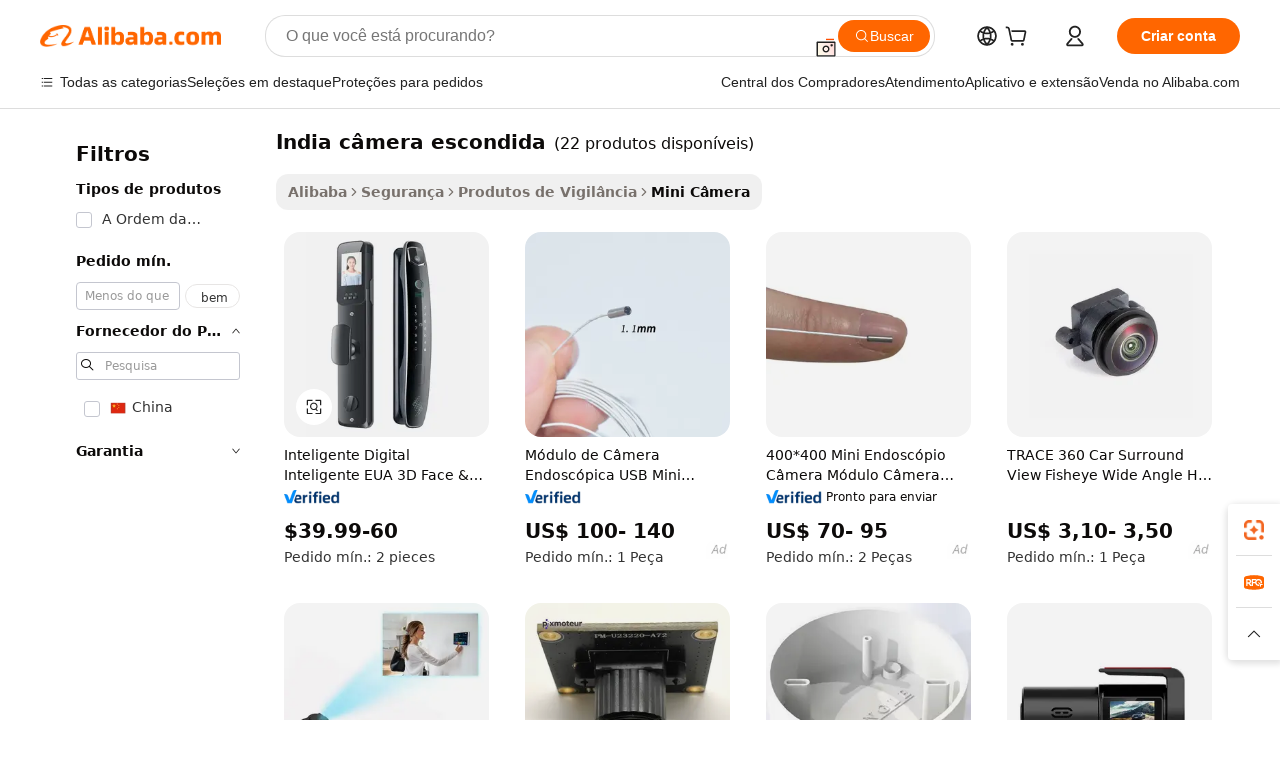

--- FILE ---
content_type: text/html;charset=UTF-8
request_url: https://portuguese.alibaba.com/g/india-hidden-camera.html
body_size: 137986
content:

<!-- screen_content -->

    <!-- tangram:5410 begin-->
    <!-- tangram:529998 begin-->
    
<!DOCTYPE html>
<html lang="pt" dir="ltr">
  <head>
        <script>
      window.__BB = {
        scene: window.__bb_scene || 'traffic-free-goods'
      };
      window.__BB.BB_CWV_IGNORE = {
          lcp_element: ['#icbu-buyer-pc-top-banner'],
          lcp_url: [],
        };
      window._timing = {}
      window._timing.first_start = Date.now();
      window.needLoginInspiration = Boolean(false);
      // 变量用于标记页面首次可见时间
      let firstVisibleTime = null;
      if (typeof document.hidden !== 'undefined') {
        // 页面首次加载时直接统计
        if (!document.hidden) {
          firstVisibleTime = Date.now();
          window.__BB_timex = 1
        } else {
          // 页面不可见时监听 visibilitychange 事件
          document.addEventListener('visibilitychange', () => {
            if (!document.hidden) {
              firstVisibleTime = Date.now();
              window.__BB_timex = firstVisibleTime - window.performance.timing.navigationStart
              window.__BB.firstVisibleTime = window.__BB_timex
              console.log("Page became visible after "+ window.__BB_timex + " ms");
            }
          }, { once: true });  // 确保只触发一次
        }
      } else {
        console.warn('Page Visibility API is not supported in this browser.');
      }
    </script>
        <meta name="data-spm" content="a2700">
        <meta name="aplus-xplug" content="NONE">
        <meta name="aplus-icbu-disable-umid" content="1">
        <meta name="google-translate-customization" content="9de59014edaf3b99-22e1cf3b5ca21786-g00bb439a5e9e5f8f-f">
    <meta name="yandex-verification" content="25a76ba8e4443bb3" />
    <meta name="msvalidate.01" content="E3FBF0E89B724C30844BF17C59608E8F" />
    <meta name="viewport" content="width=device-width, initial-scale=1.0, maximum-scale=5.0, user-scalable=yes">
        <link rel="preconnect" href="https://s.alicdn.com/" crossorigin>
    <link rel="dns-prefetch" href="https://s.alicdn.com">
                        <link rel="preload" href="https://s.alicdn.com/@g/alilog/??aplus_plugin_icbufront/index.js,mlog/aplus_v2.js" as="script">
        <link rel="preload" href="https://s.alicdn.com/@img/imgextra/i2/O1CN0153JdbU26g4bILVOyC_!!6000000007690-2-tps-418-58.png" as="image">
        <script>
            window.__APLUS_ABRATE__ = {
        perf_group: 'base64cached',
        scene: "traffic-free-goods",
      };
    </script>
    <meta name="aplus-mmstat-timeout" content="15000">
        <meta content="text/html; charset=utf-8" http-equiv="Content-Type">
          <title>Câmeras Escondidas da Índia - Soluções de Segurança Confiáveis</title>
      <meta name="keywords" content="spy camera hidden,hidden camera,tuya camera">
      <meta name="description" content="Compre nossa coleção de câmeras ocultas da Índia para vigilância confiável. Aproveite recursos avançados como conectividade wi-fi, detecção de movimento e designs duráveis.">
            <meta name="pagetiming-rate" content="9">
      <meta name="pagetiming-resource-rate" content="4">
                    <link rel="canonical" href="https://portuguese.alibaba.com/g/india-hidden-camera.html">
                              <link rel="alternate" hreflang="fr" href="https://french.alibaba.com/g/india-hidden-camera.html">
                  <link rel="alternate" hreflang="de" href="https://german.alibaba.com/g/india-hidden-camera.html">
                  <link rel="alternate" hreflang="pt" href="https://portuguese.alibaba.com/g/india-hidden-camera.html">
                  <link rel="alternate" hreflang="it" href="https://italian.alibaba.com/g/india-hidden-camera.html">
                  <link rel="alternate" hreflang="es" href="https://spanish.alibaba.com/g/india-hidden-camera.html">
                  <link rel="alternate" hreflang="ru" href="https://russian.alibaba.com/g/india-hidden-camera.html">
                  <link rel="alternate" hreflang="ko" href="https://korean.alibaba.com/g/india-hidden-camera.html">
                  <link rel="alternate" hreflang="ar" href="https://arabic.alibaba.com/g/india-hidden-camera.html">
                  <link rel="alternate" hreflang="ja" href="https://japanese.alibaba.com/g/india-hidden-camera.html">
                  <link rel="alternate" hreflang="tr" href="https://turkish.alibaba.com/g/india-hidden-camera.html">
                  <link rel="alternate" hreflang="th" href="https://thai.alibaba.com/g/india-hidden-camera.html">
                  <link rel="alternate" hreflang="vi" href="https://vietnamese.alibaba.com/g/india-hidden-camera.html">
                  <link rel="alternate" hreflang="nl" href="https://dutch.alibaba.com/g/india-hidden-camera.html">
                  <link rel="alternate" hreflang="he" href="https://hebrew.alibaba.com/g/india-hidden-camera.html">
                  <link rel="alternate" hreflang="id" href="https://indonesian.alibaba.com/g/india-hidden-camera.html">
                  <link rel="alternate" hreflang="hi" href="https://hindi.alibaba.com/g/india-hidden-camera.html">
                  <link rel="alternate" hreflang="en" href="https://www.alibaba.com/showroom/india-hidden-camera.html">
                  <link rel="alternate" hreflang="zh" href="https://chinese.alibaba.com/g/india-hidden-camera.html">
                  <link rel="alternate" hreflang="x-default" href="https://www.alibaba.com/showroom/india-hidden-camera.html">
                                        <script>
      // Aplus 配置自动打点
      var queue = window.goldlog_queue || (window.goldlog_queue = []);
      var tags = ["button", "a", "div", "span", "i", "svg", "input", "li", "tr"];
      queue.push(
        {
          action: 'goldlog.appendMetaInfo',
          arguments: [
            'aplus-auto-exp',
            [
              {
                logkey: '/sc.ug_msite.new_product_exp',
                cssSelector: '[data-spm-exp]',
                props: ["data-spm-exp"],
              },
              {
                logkey: '/sc.ug_pc.seolist_product_exp',
                cssSelector: '.traffic-card-gallery',
                props: ["data-spm-exp"],
              }
            ]
          ]
        }
      )
      queue.push({
        action: 'goldlog.setMetaInfo',
        arguments: ['aplus-auto-clk', JSON.stringify(tags.map(tag =>({
          "logkey": "/sc.ug_msite.new_product_clk",
          tag,
          "filter": "data-spm-clk",
          "props": ["data-spm-clk"]
        })))],
      });
    </script>
  </head>
  <div id="icbu-header"><div id="the-new-header" data-version="4.4.0" data-tnh-auto-exp="tnh-expose" data-scenes="search-products" style="position: relative;background-color: #fff;border-bottom: 1px solid #ddd;box-sizing: border-box; font-family:Inter,SF Pro Text,Roboto,Helvetica Neue,Helvetica,Tahoma,Arial,PingFang SC,Microsoft YaHei;"><div style="display: flex;align-items:center;height: 72px;min-width: 1200px;max-width: 1580px;margin: 0 auto;padding: 0 40px;box-sizing: border-box;"><img style="height: 29px; width: 209px;" src="https://s.alicdn.com/@img/imgextra/i2/O1CN0153JdbU26g4bILVOyC_!!6000000007690-2-tps-418-58.png" alt="" /></div><div style="min-width: 1200px;max-width: 1580px;margin: 0 auto;overflow: hidden;font-size: 14px;display: flex;justify-content: space-between;padding: 0 40px;box-sizing: border-box;"><div style="display: flex; align-items: center; justify-content: space-between"><div style="position: relative; height: 36px; padding: 0 28px 0 20px">All categories</div><div style="position: relative; height: 36px; padding-right: 28px">Featured selections</div><div style="position: relative; height: 36px">Trade Assurance</div></div><div style="display: flex; align-items: center; justify-content: space-between"><div style="position: relative; height: 36px; padding-right: 28px">Buyer Central</div><div style="position: relative; height: 36px; padding-right: 28px">Help Center</div><div style="position: relative; height: 36px; padding-right: 28px">Get the app</div><div style="position: relative; height: 36px">Become a supplier</div></div></div></div></div></div>
  <body data-spm="7724857" style="min-height: calc(100vh + 1px)"><script 
id="beacon-aplus"   
src="//s.alicdn.com/@g/alilog/??aplus_plugin_icbufront/index.js,mlog/aplus_v2.js"
exparams="aplus=async&userid=&aplus&ali_beacon_id=&ali_apache_id=&ali_apache_track=&ali_apache_tracktmp=&eagleeye_traceid=210323f117693854886412235e0f40&ip=3%2e131%2e95%2e168&dmtrack_c={ali%5fresin%5ftrace%3dse%5frst%3dnull%7csp%5fviewtype%3dY%7cset%3d3%7cser%3d1007%7cpageId%3d7f4d3c6393d643b6a927efaa74be3d53%7cm%5fpageid%3dnull%7cpvmi%3d22ab85e9c774419183ef94038a499238%7csek%5fsepd%3dindia%2bc%25C3%25A2mera%2bescondida%7csek%3dindia%2bhidden%2bcamera%7cse%5fpn%3d1%7cp4pid%3d31bc29c9%2dae4d%2d482f%2d9487%2d6d5bdda8997d%7csclkid%3dnull%7cforecast%5fpost%5fcate%3dnull%7cseo%5fnew%5fuser%5fflag%3dfalse%7ccategoryId%3d201453632%7cseo%5fsearch%5fmodel%5fupgrade%5fv2%3d2025070801%7cseo%5fmodule%5fcard%5f20240624%3d202406242%7clong%5ftext%5fgoogle%5ftranslate%5fv2%3d2407142%7cseo%5fcontent%5ftd%5fbottom%5ftext%5fupdate%5fkey%3d2025070801%7cseo%5fsearch%5fmodel%5fupgrade%5fv3%3d2025072201%7cseo%5fsearch%5fmodel%5fmulti%5fupgrade%5fv3%3d2025081101%7cdamo%5falt%5freplace%3dnull%7cwap%5fcross%3d2007659%7cwap%5fcs%5faction%3d2005494%7cAPP%5fVisitor%5fActive%3d26702%7cseo%5fshowroom%5fgoods%5fmix%3d2005244%7cseo%5fdefault%5fcached%5flong%5ftext%5ffrom%5fnew%5fkeyword%5fstep%3d2024122502%7cshowroom%5fgeneral%5ftemplate%3d2005292%7cwap%5fcs%5ftext%3dnull%7cstructured%5fdata%3d2025052702%7cseo%5fmulti%5fstyle%5ftext%5fupdate%3d2511182%7cpc%5fnew%5fheader%3dnull%7cseo%5fmeta%5fcate%5ftemplate%5fv1%3d2025042401%7cseo%5fmeta%5ftd%5fsearch%5fkeyword%5fstep%5fv1%3d2025040999%7cseo%5fshowroom%5fbiz%5fbabablog%3d2809001%7cshowroom%5fft%5flong%5ftext%5fbaks%3d80802%7cAPP%5fGrowing%5fBuyer%5fHigh%5fIntent%5fActive%3d25488%7cshowroom%5fpc%5fv2019%3d2104%7cAPP%5fProspecting%5fBuyer%3d26712%7ccache%5fcontrol%3d2481986%7cAPP%5fChurned%5fCore%5fBuyer%3d25502%7cseo%5fdefault%5fcached%5flong%5ftext%5fstep%3d24110802%7camp%5flighthouse%5fscore%5fimage%3d19657%7cseo%5fft%5ftranslate%5fgemini%3d25012003%7cwap%5fnode%5fssr%3d2015725%7cdataphant%5fopen%3d27030%7clongtext%5fmulti%5fstyle%5fexpand%5frussian%3d2510141%7cseo%5flongtext%5fgoogle%5fdata%5fsection%3d25021702%7cindustry%5fpopular%5ffloor%3dnull%7cwap%5fad%5fgoods%5fproduct%5finterval%3dnull%7cseo%5fgoods%5fbootom%5fwholesale%5flink%3dnull%7cseo%5fmiddle%5fwholesale%5flink%3d2486164%7cseo%5fkeyword%5faatest%3d7%7cft%5flong%5ftext%5fenpand%5fstep2%3d121602%7cseo%5fft%5flongtext%5fexpand%5fstep3%3d25012102%7cseo%5fwap%5fheadercard%3d2006288%7cAPP%5fChurned%5fInactive%5fVisitor%3d25497%7cAPP%5fGrowing%5fBuyer%5fHigh%5fIntent%5fInactive%3d25484%7cseo%5fmeta%5ftd%5fmulti%5fkey%3d2025061801%7ctop%5frecommend%5f20250120%3d202501201%7clongtext%5fmulti%5fstyle%5fexpand%5ffrench%5fcopy%3d25091802%7clongtext%5fmulti%5fstyle%5fexpand%5ffrench%5fcopy%5fcopy%3d25092502%7clong%5ftext%5fpaa%3d220831%7cseo%5ffloor%5fexp%3dnull%7cseo%5fshowroom%5falgo%5flink%3d17764%7cseo%5fmeta%5ftd%5faib%5fgeneral%5fkey%3d2025091901%7ccountry%5findustry%3d202311033%7cshowroom%5fft%5flong%5ftext%5fenpand%5fstep1%3d101102%7cseo%5fshowroom%5fnorel%3dnull%7cplp%5fstyle%5f25%5fpc%3d202505222%7cseo%5fggs%5flayer%3d10011%7cquery%5fmutil%5flang%5ftranslate%3d2025060300%7cseo%5fsearch%5fmulti%5fsearch%5ftype%5fv2%3d2026012200%7cAPP%5fChurned%5fBuyer%3d25468%7cstream%5frender%5fperf%5fopt%3d2309181%7cwap%5fgoods%3d2007383%7cseo%5fshowroom%5fsimilar%5f20240614%3d202406142%7cchinese%5fopen%3d6307%7cquery%5fgpt%5ftranslate%3d20240820%7cad%5fproduct%5finterval%3dnull%7camp%5fto%5fpwa%3d2007359%7cplp%5faib%5fmulti%5fai%5fmeta%3d20250401%7cwap%5fsupplier%5fcontent%3dnull%7cpc%5ffree%5frefactoring%3d20220315%7csso%5foem%5ffloor%3d30031%7cAPP%5fGrowing%5fBuyer%5fInactive%3d25476%7cseo%5fpc%5fnew%5fview%5f20240807%3d202408072%7cseo%5fbottom%5ftext%5fentity%5fkey%5fcopy%3d2025062400%7cstream%5frender%3d433763%7cseo%5fmodule%5fcard%5f20240424%3d202404241%7cseo%5ftitle%5freplace%5f20191226%3d5841%7clongtext%5fmulti%5fstyle%5fexpand%3d25090802%7cgoogleweblight%3d6516%7clighthouse%5fbase64%3d2005760%7cAPP%5fProspecting%5fBuyer%5fActive%3d26719%7cad%5fgoods%5fproduct%5finterval%3dnull%7cseo%5fbottom%5fdeep%5fextend%5fkw%5fkey%3d2025071101%7clongtext%5fmulti%5fstyle%5fexpand%5fturkish%3d25102802%7cilink%5fuv%3d20240911%7cwap%5flist%5fwakeup%3d2005832%7ctpp%5fcrosslink%5fpc%3d20205311%7cseo%5ftop%5fbooth%3d18501%7cAPP%5fGrowing%5fBuyer%5fLess%5fActive%3d25472%7cseo%5fsearch%5fmodel%5fupgrade%5frank%3d2025092401%7cgoodslayer%3d7977%7cft%5flong%5ftext%5ftranslate%5fexpand%5fstep1%3d24110802%7cseo%5fheaderstyle%5ftraffic%5fkey%5fv1%3d2025072100%7ccrosslink%5fswitch%3d2008141%7cp4p%5foutline%3d20240328%7cseo%5fmeta%5ftd%5faib%5fv2%5fkey%3d2025091800%7crts%5fmulti%3d2008404%7cseo%5fad%5foptimization%5fkey%5fv2%3d2025072300%7cAPP%5fVisitor%5fLess%5fActive%3d26696%7cseo%5fsearch%5franker%5fid%3d2025112400%7cplp%5fstyle%5f25%3d202505192%7ccdn%5fvm%3d2007368%7cwap%5fad%5fproduct%5finterval%3dnull%7cseo%5fsearch%5fmodel%5fmulti%5fupgrade%5frank%3d2025092401%7cpc%5fcard%5fshare%3d2025081201%7cAPP%5fGrowing%5fBuyer%5fHigh%5fIntent%5fLess%5fActive%3d25480%7cgoods%5ftitle%5fsubstitute%3d9619%7cwap%5fscreen%5fexp%3d2025081400%7creact%5fheader%5ftest%3d202502182%7cpc%5fcs%5fcolor%3dnull%7cshowroom%5fft%5flong%5ftext%5ftest%3d72502%7cone%5ftap%5flogin%5fABTest%3d202308153%7cseo%5fhyh%5fshow%5ftags%3dnull%7cplp%5fstructured%5fdata%3d2508182%7cguide%5fdelete%3d2008526%7cseo%5findustry%5ftemplate%3dnull%7cseo%5fmeta%5ftd%5fmulti%5fes%5fkey%3d2025073101%7cseo%5fshowroom%5fdata%5fmix%3d19888%7csso%5ftop%5franking%5ffloor%3d20031%7cseo%5ftd%5fdeep%5fupgrade%5fkey%5fv3%3d2025081101%7cwap%5fue%5fone%3d2025111401%7cshowroom%5fto%5frts%5flink%3d2008480%7ccountrysearch%5ftest%3dnull%7cshowroom%5flist%5fnew%5farrival%3d2811002%7cchannel%5famp%5fto%5fpwa%3d2008435%7cseo%5fmulti%5fstyles%5flong%5ftext%3d2503172%7cseo%5fmeta%5ftext%5fmutli%5fcate%5ftemplate%5fv1%3d2025080801%7cseo%5fdefault%5fcached%5fmutil%5flong%5ftext%5fstep%3d24110436%7cseo%5faction%5fpoint%5ftype%3d22823%7cseo%5faib%5ftd%5flaunch%5f20240828%5fcopy%3d202408282%7cseo%5fshowroom%5fwholesale%5flink%3d2486142%7cseo%5fperf%5fimprove%3d2023999%7cseo%5fwap%5flist%5fbounce%5f01%3d2063%7cseo%5fwap%5flist%5fbounce%5f02%3d2128%7cAPP%5fGrowing%5fBuyer%5fActive%3d25492%7cvideolayer%3dnull%7cvideo%5fplay%3dnull%7cAPP%5fChurned%5fMember%5fInactive%3d25501%7cseo%5fgoogle%5fnew%5fstruct%3d438326%7cicbu%5falgo%5fp4p%5fseo%5fad%3d2025072300%7ctpp%5ftrace%3dseoKeyword%2dseoKeyword%5fv3%2dbase%2dORIGINAL}&pageid=03835fa821030d681769385488&hn=ensearchweb033003013104%2erg%2dus%2deast%2eus68&asid=AQAAAAAQrnZptfbbQQAAAACC0AMzRHMgWQ==&treq=&tres=" async>
</script>
            <style>body{background-color:white;}.no-scrollbar.il-sticky.il-top-0.il-max-h-\[100vh\].il-w-\[200px\].il-flex-shrink-0.il-flex-grow-0.il-overflow-y-scroll{background-color:#FFF;padding-left:12px}</style>
                    <!-- tangram:530006 begin-->
<!--  -->
 <style>
   @keyframes il-spin {
     to {
       transform: rotate(360deg);
     }
   }
   @keyframes il-pulse {
     50% {
       opacity: 0.5;
     }
   }
   .traffic-card-gallery {display: flex;position: relative;flex-direction: column;justify-content: flex-start;border-radius: 0.5rem;background-color: #fff;padding: 0.5rem 0.5rem 1rem;overflow: hidden;font-size: 0.75rem;line-height: 1rem;}
   .traffic-card-list {display: flex;position: relative;flex-direction: row;justify-content: flex-start;border-bottom-width: 1px;background-color: #fff;padding: 1rem;height: 292px;overflow: hidden;font-size: 0.75rem;line-height: 1rem;}
   .product-price {
     b {
       font-size: 22px;
     }
   }
   .skel-loading {
       animation: il-pulse 2s cubic-bezier(0.4, 0, 0.6, 1) infinite;background-color: hsl(60, 4.8%, 95.9%);
   }
 </style>
<div id="first-cached-card">
  <div style="box-sizing:border-box;display: flex;position: absolute;left: 0;right: 0;margin: 0 auto;z-index: 1;min-width: 1200px;max-width: 1580px;padding: 0.75rem 3.25rem 0;pointer-events: none;">
    <!--页面左侧区域-->
    <div style="width: 200px;padding-top: 1rem;padding-left:12px; background-color: #fff;border-radius: 0.25rem">
      <div class="skel-loading" style="height: 1.5rem;width: 50%;border-radius: 0.25rem;"></div>
      <div style="margin-top: 1rem;margin-bottom: 1rem;">
        <div class="skel-loading" style="height: 1rem;width: calc(100% * 5 / 6);"></div>
        <div
          class="skel-loading"
          style="margin-top: 1rem;height: 1rem;width: calc(100% * 8 / 12);"
        ></div>
        <div class="skel-loading" style="margin-top: 1rem;height: 1rem;width: 75%;"></div>
        <div
          class="skel-loading"
          style="margin-top: 1rem;height: 1rem;width: calc(100% * 7 / 12);"
        ></div>
      </div>
      <div class="skel-loading" style="height: 1.5rem;width: 50%;border-radius: 0.25rem;"></div>
      <div style="margin-top: 1rem;margin-bottom: 1rem;">
        <div class="skel-loading" style="height: 1rem;width: calc(100% * 5 / 6);"></div>
        <div
          class="skel-loading"
          style="margin-top: 1rem;height: 1rem;width: calc(100% * 8 / 12);"
        ></div>
        <div class="skel-loading" style="margin-top: 1rem;height: 1rem;width: 75%;"></div>
        <div
          class="skel-loading"
          style="margin-top: 1rem;height: 1rem;width: calc(100% * 7 / 12);"
        ></div>
      </div>
      <div class="skel-loading" style="height: 1.5rem;width: 50%;border-radius: 0.25rem;"></div>
      <div style="margin-top: 1rem;margin-bottom: 1rem;">
        <div class="skel-loading" style="height: 1rem;width: calc(100% * 5 / 6);"></div>
        <div
          class="skel-loading"
          style="margin-top: 1rem;height: 1rem;width: calc(100% * 8 / 12);"
        ></div>
        <div class="skel-loading" style="margin-top: 1rem;height: 1rem;width: 75%;"></div>
        <div
          class="skel-loading"
          style="margin-top: 1rem;height: 1rem;width: calc(100% * 7 / 12);"
        ></div>
      </div>
      <div class="skel-loading" style="height: 1.5rem;width: 50%;border-radius: 0.25rem;"></div>
      <div style="margin-top: 1rem;margin-bottom: 1rem;">
        <div class="skel-loading" style="height: 1rem;width: calc(100% * 5 / 6);"></div>
        <div
          class="skel-loading"
          style="margin-top: 1rem;height: 1rem;width: calc(100% * 8 / 12);"
        ></div>
        <div class="skel-loading" style="margin-top: 1rem;height: 1rem;width: 75%;"></div>
        <div
          class="skel-loading"
          style="margin-top: 1rem;height: 1rem;width: calc(100% * 7 / 12);"
        ></div>
      </div>
      <div class="skel-loading" style="height: 1.5rem;width: 50%;border-radius: 0.25rem;"></div>
      <div style="margin-top: 1rem;margin-bottom: 1rem;">
        <div class="skel-loading" style="height: 1rem;width: calc(100% * 5 / 6);"></div>
        <div
          class="skel-loading"
          style="margin-top: 1rem;height: 1rem;width: calc(100% * 8 / 12);"
        ></div>
        <div class="skel-loading" style="margin-top: 1rem;height: 1rem;width: 75%;"></div>
        <div
          class="skel-loading"
          style="margin-top: 1rem;height: 1rem;width: calc(100% * 7 / 12);"
        ></div>
      </div>
      <div class="skel-loading" style="height: 1.5rem;width: 50%;border-radius: 0.25rem;"></div>
      <div style="margin-top: 1rem;margin-bottom: 1rem;">
        <div class="skel-loading" style="height: 1rem;width: calc(100% * 5 / 6);"></div>
        <div
          class="skel-loading"
          style="margin-top: 1rem;height: 1rem;width: calc(100% * 8 / 12);"
        ></div>
        <div class="skel-loading" style="margin-top: 1rem;height: 1rem;width: 75%;"></div>
        <div
          class="skel-loading"
          style="margin-top: 1rem;height: 1rem;width: calc(100% * 7 / 12);"
        ></div>
      </div>
    </div>
    <!--页面主体区域-->
    <div style="flex: 1 1 0%; overflow: hidden;padding: 0.5rem 0.5rem 0.5rem 1.5rem">
      <div style="height: 1.25rem;margin-bottom: 1rem;"></div>
      <!-- keywords -->
      <div style="margin-bottom: 1rem;height: 1.75rem;font-weight: 700;font-size: 1.25rem;line-height: 1.75rem;"></div>
      <!-- longtext -->
            <div style="width: calc(25% - 0.9rem);pointer-events: auto">
        <div class="traffic-card-gallery">
          <!-- ProductImage -->
          <a href="//www.alibaba.com/product-detail/Intelligent-Digital-Smart-US-3D-Face_1601247444743.html?from=SEO" target="_blank" style="position: relative;margin-bottom: 0.5rem;aspect-ratio: 1;overflow: hidden;border-radius: 0.5rem;">
            <div style="display: flex; overflow: hidden">
              <div style="position: relative;margin: 0;width: 100%;min-width: 0;flex-shrink: 0;flex-grow: 0;flex-basis: 100%;padding: 0;">
                <img style="position: relative; aspect-ratio: 1; width: 100%" src="[data-uri]" loading="eager" />
                <div style="position: absolute;left: 0;bottom: 0;right: 0;top: 0;background-color: #000;opacity: 0.05;"></div>
              </div>
            </div>
          </a>
          <div style="display: flex;flex: 1 1 0%;flex-direction: column;justify-content: space-between;">
            <div>
              <a class="skel-loading" style="margin-top: 0.5rem;display:inline-block;width:100%;height:1rem;" href="//www.alibaba.com/product-detail/Intelligent-Digital-Smart-US-3D-Face_1601247444743.html" target="_blank"></a>
              <a class="skel-loading" style="margin-top: 0.125rem;display:inline-block;width:100%;height:1rem;" href="//www.alibaba.com/product-detail/Intelligent-Digital-Smart-US-3D-Face_1601247444743.html" target="_blank"></a>
              <div class="skel-loading" style="margin-top: 0.25rem;height:1.625rem;width:75%"></div>
              <div class="skel-loading" style="margin-top: 0.5rem;height: 1rem;width:50%"></div>
              <div class="skel-loading" style="margin-top:0.25rem;height:1rem;width:25%"></div>
            </div>
          </div>

        </div>
      </div>

    </div>
  </div>
</div>
<!-- tangram:530006 end-->
            <style>.component-left-filter-callback{display:flex;position:relative;margin-top:10px;height:1200px}.component-left-filter-callback img{width:200px}.component-left-filter-callback i{position:absolute;top:5%;left:50%}.related-search-wrapper{padding:.5rem;--tw-bg-opacity: 1;background-color:#fff;background-color:rgba(255,255,255,var(--tw-bg-opacity, 1));border-width:1px;border-color:var(--input)}.related-search-wrapper .related-search-box{margin:12px 16px}.related-search-wrapper .related-search-box .related-search-title{display:inline;float:start;color:#666;word-wrap:break-word;margin-right:12px;width:13%}.related-search-wrapper .related-search-box .related-search-content{display:flex;flex-wrap:wrap}.related-search-wrapper .related-search-box .related-search-content .related-search-link{margin-right:12px;width:23%;overflow:hidden;color:#666;text-overflow:ellipsis;white-space:nowrap}.product-title img{margin-right:.5rem;display:inline-block;height:1rem;vertical-align:sub}.product-price b{font-size:22px}.similar-icon{position:absolute;bottom:12px;z-index:2;right:12px}.rfq-card{display:inline-block;position:relative;box-sizing:border-box;margin-bottom:36px}.rfq-card .rfq-card-content{display:flex;position:relative;flex-direction:column;align-items:flex-start;background-size:cover;background-color:#fff;padding:12px;width:100%;height:100%}.rfq-card .rfq-card-content .rfq-card-icon{margin-top:50px}.rfq-card .rfq-card-content .rfq-card-icon img{width:45px}.rfq-card .rfq-card-content .rfq-card-top-title{margin-top:14px;color:#222;font-weight:400;font-size:16px}.rfq-card .rfq-card-content .rfq-card-title{margin-top:24px;color:#333;font-weight:800;font-size:20px}.rfq-card .rfq-card-content .rfq-card-input-box{margin-top:24px;width:100%}.rfq-card .rfq-card-content .rfq-card-input-box textarea{box-sizing:border-box;border:1px solid #ddd;border-radius:4px;background-color:#fff;padding:9px 12px;width:100%;height:88px;resize:none;color:#666;font-weight:400;font-size:13px;font-family:inherit}.rfq-card .rfq-card-content .rfq-card-button{margin-top:24px;border:1px solid #666;border-radius:16px;background-color:#fff;width:67%;color:#000;font-weight:700;font-size:14px;line-height:30px;text-align:center}[data-modulename^=ProductList-] div{contain-intrinsic-size:auto 500px}.traffic-card-gallery:hover{--tw-shadow: 0px 2px 6px 2px rgba(0,0,0,.12157);--tw-shadow-colored: 0px 2px 6px 2px var(--tw-shadow-color);box-shadow:0 0 #0000,0 0 #0000,0 2px 6px 2px #0000001f;box-shadow:var(--tw-ring-offset-shadow, 0 0 rgba(0,0,0,0)),var(--tw-ring-shadow, 0 0 rgba(0,0,0,0)),var(--tw-shadow);z-index:10}.traffic-card-gallery{position:relative;display:flex;flex-direction:column;justify-content:flex-start;overflow:hidden;border-radius:.75rem;--tw-bg-opacity: 1;background-color:#fff;background-color:rgba(255,255,255,var(--tw-bg-opacity, 1));padding:.5rem;font-size:.75rem;line-height:1rem}.traffic-card-list{position:relative;display:flex;height:292px;flex-direction:row;justify-content:flex-start;overflow:hidden;border-bottom-width:1px;--tw-bg-opacity: 1;background-color:#fff;background-color:rgba(255,255,255,var(--tw-bg-opacity, 1));padding:1rem;font-size:.75rem;line-height:1rem}.traffic-card-g-industry:hover{--tw-shadow: 0 0 10px rgba(0,0,0,.1);--tw-shadow-colored: 0 0 10px var(--tw-shadow-color);box-shadow:0 0 #0000,0 0 #0000,0 0 10px #0000001a;box-shadow:var(--tw-ring-offset-shadow, 0 0 rgba(0,0,0,0)),var(--tw-ring-shadow, 0 0 rgba(0,0,0,0)),var(--tw-shadow)}.traffic-card-g-industry{position:relative;border-radius:var(--radius);--tw-bg-opacity: 1;background-color:#fff;background-color:rgba(255,255,255,var(--tw-bg-opacity, 1));padding:1.25rem .75rem .75rem;font-size:.875rem;line-height:1.25rem}.module-filter-section-wrapper{max-height:none!important;overflow-x:hidden}*,:before,:after{--tw-border-spacing-x: 0;--tw-border-spacing-y: 0;--tw-translate-x: 0;--tw-translate-y: 0;--tw-rotate: 0;--tw-skew-x: 0;--tw-skew-y: 0;--tw-scale-x: 1;--tw-scale-y: 1;--tw-pan-x: ;--tw-pan-y: ;--tw-pinch-zoom: ;--tw-scroll-snap-strictness: proximity;--tw-gradient-from-position: ;--tw-gradient-via-position: ;--tw-gradient-to-position: ;--tw-ordinal: ;--tw-slashed-zero: ;--tw-numeric-figure: ;--tw-numeric-spacing: ;--tw-numeric-fraction: ;--tw-ring-inset: ;--tw-ring-offset-width: 0px;--tw-ring-offset-color: #fff;--tw-ring-color: rgba(59, 130, 246, .5);--tw-ring-offset-shadow: 0 0 rgba(0,0,0,0);--tw-ring-shadow: 0 0 rgba(0,0,0,0);--tw-shadow: 0 0 rgba(0,0,0,0);--tw-shadow-colored: 0 0 rgba(0,0,0,0);--tw-blur: ;--tw-brightness: ;--tw-contrast: ;--tw-grayscale: ;--tw-hue-rotate: ;--tw-invert: ;--tw-saturate: ;--tw-sepia: ;--tw-drop-shadow: ;--tw-backdrop-blur: ;--tw-backdrop-brightness: ;--tw-backdrop-contrast: ;--tw-backdrop-grayscale: ;--tw-backdrop-hue-rotate: ;--tw-backdrop-invert: ;--tw-backdrop-opacity: ;--tw-backdrop-saturate: ;--tw-backdrop-sepia: ;--tw-contain-size: ;--tw-contain-layout: ;--tw-contain-paint: ;--tw-contain-style: }::backdrop{--tw-border-spacing-x: 0;--tw-border-spacing-y: 0;--tw-translate-x: 0;--tw-translate-y: 0;--tw-rotate: 0;--tw-skew-x: 0;--tw-skew-y: 0;--tw-scale-x: 1;--tw-scale-y: 1;--tw-pan-x: ;--tw-pan-y: ;--tw-pinch-zoom: ;--tw-scroll-snap-strictness: proximity;--tw-gradient-from-position: ;--tw-gradient-via-position: ;--tw-gradient-to-position: ;--tw-ordinal: ;--tw-slashed-zero: ;--tw-numeric-figure: ;--tw-numeric-spacing: ;--tw-numeric-fraction: ;--tw-ring-inset: ;--tw-ring-offset-width: 0px;--tw-ring-offset-color: #fff;--tw-ring-color: rgba(59, 130, 246, .5);--tw-ring-offset-shadow: 0 0 rgba(0,0,0,0);--tw-ring-shadow: 0 0 rgba(0,0,0,0);--tw-shadow: 0 0 rgba(0,0,0,0);--tw-shadow-colored: 0 0 rgba(0,0,0,0);--tw-blur: ;--tw-brightness: ;--tw-contrast: ;--tw-grayscale: ;--tw-hue-rotate: ;--tw-invert: ;--tw-saturate: ;--tw-sepia: ;--tw-drop-shadow: ;--tw-backdrop-blur: ;--tw-backdrop-brightness: ;--tw-backdrop-contrast: ;--tw-backdrop-grayscale: ;--tw-backdrop-hue-rotate: ;--tw-backdrop-invert: ;--tw-backdrop-opacity: ;--tw-backdrop-saturate: ;--tw-backdrop-sepia: ;--tw-contain-size: ;--tw-contain-layout: ;--tw-contain-paint: ;--tw-contain-style: }*,:before,:after{box-sizing:border-box;border-width:0;border-style:solid;border-color:#e5e7eb}:before,:after{--tw-content: ""}html,:host{line-height:1.5;-webkit-text-size-adjust:100%;-moz-tab-size:4;-o-tab-size:4;tab-size:4;font-family:ui-sans-serif,system-ui,-apple-system,Segoe UI,Roboto,Ubuntu,Cantarell,Noto Sans,sans-serif,"Apple Color Emoji","Segoe UI Emoji",Segoe UI Symbol,"Noto Color Emoji";font-feature-settings:normal;font-variation-settings:normal;-webkit-tap-highlight-color:transparent}body{margin:0;line-height:inherit}hr{height:0;color:inherit;border-top-width:1px}abbr:where([title]){text-decoration:underline;-webkit-text-decoration:underline dotted;text-decoration:underline dotted}h1,h2,h3,h4,h5,h6{font-size:inherit;font-weight:inherit}a{color:inherit;text-decoration:inherit}b,strong{font-weight:bolder}code,kbd,samp,pre{font-family:ui-monospace,SFMono-Regular,Menlo,Monaco,Consolas,Liberation Mono,Courier New,monospace;font-feature-settings:normal;font-variation-settings:normal;font-size:1em}small{font-size:80%}sub,sup{font-size:75%;line-height:0;position:relative;vertical-align:baseline}sub{bottom:-.25em}sup{top:-.5em}table{text-indent:0;border-color:inherit;border-collapse:collapse}button,input,optgroup,select,textarea{font-family:inherit;font-feature-settings:inherit;font-variation-settings:inherit;font-size:100%;font-weight:inherit;line-height:inherit;letter-spacing:inherit;color:inherit;margin:0;padding:0}button,select{text-transform:none}button,input:where([type=button]),input:where([type=reset]),input:where([type=submit]){-webkit-appearance:button;background-color:transparent;background-image:none}:-moz-focusring{outline:auto}:-moz-ui-invalid{box-shadow:none}progress{vertical-align:baseline}::-webkit-inner-spin-button,::-webkit-outer-spin-button{height:auto}[type=search]{-webkit-appearance:textfield;outline-offset:-2px}::-webkit-search-decoration{-webkit-appearance:none}::-webkit-file-upload-button{-webkit-appearance:button;font:inherit}summary{display:list-item}blockquote,dl,dd,h1,h2,h3,h4,h5,h6,hr,figure,p,pre{margin:0}fieldset{margin:0;padding:0}legend{padding:0}ol,ul,menu{list-style:none;margin:0;padding:0}dialog{padding:0}textarea{resize:vertical}input::-moz-placeholder,textarea::-moz-placeholder{opacity:1;color:#9ca3af}input::placeholder,textarea::placeholder{opacity:1;color:#9ca3af}button,[role=button]{cursor:pointer}:disabled{cursor:default}img,svg,video,canvas,audio,iframe,embed,object{display:block;vertical-align:middle}img,video{max-width:100%;height:auto}[hidden]:where(:not([hidden=until-found])){display:none}:root{--background: hsl(0, 0%, 100%);--foreground: hsl(20, 14.3%, 4.1%);--card: hsl(0, 0%, 100%);--card-foreground: hsl(20, 14.3%, 4.1%);--popover: hsl(0, 0%, 100%);--popover-foreground: hsl(20, 14.3%, 4.1%);--primary: hsl(24, 100%, 50%);--primary-foreground: hsl(60, 9.1%, 97.8%);--secondary: hsl(60, 4.8%, 95.9%);--secondary-foreground: #333;--muted: hsl(60, 4.8%, 95.9%);--muted-foreground: hsl(25, 5.3%, 44.7%);--accent: hsl(60, 4.8%, 95.9%);--accent-foreground: hsl(24, 9.8%, 10%);--destructive: hsl(0, 84.2%, 60.2%);--destructive-foreground: hsl(60, 9.1%, 97.8%);--border: hsl(20, 5.9%, 90%);--input: hsl(20, 5.9%, 90%);--ring: hsl(24.6, 95%, 53.1%);--radius: 1rem}.dark{--background: hsl(20, 14.3%, 4.1%);--foreground: hsl(60, 9.1%, 97.8%);--card: hsl(20, 14.3%, 4.1%);--card-foreground: hsl(60, 9.1%, 97.8%);--popover: hsl(20, 14.3%, 4.1%);--popover-foreground: hsl(60, 9.1%, 97.8%);--primary: hsl(20.5, 90.2%, 48.2%);--primary-foreground: hsl(60, 9.1%, 97.8%);--secondary: hsl(12, 6.5%, 15.1%);--secondary-foreground: hsl(60, 9.1%, 97.8%);--muted: hsl(12, 6.5%, 15.1%);--muted-foreground: hsl(24, 5.4%, 63.9%);--accent: hsl(12, 6.5%, 15.1%);--accent-foreground: hsl(60, 9.1%, 97.8%);--destructive: hsl(0, 72.2%, 50.6%);--destructive-foreground: hsl(60, 9.1%, 97.8%);--border: hsl(12, 6.5%, 15.1%);--input: hsl(12, 6.5%, 15.1%);--ring: hsl(20.5, 90.2%, 48.2%)}*{border-color:#e7e5e4;border-color:var(--border)}body{background-color:#fff;background-color:var(--background);color:#0c0a09;color:var(--foreground)}.il-sr-only{position:absolute;width:1px;height:1px;padding:0;margin:-1px;overflow:hidden;clip:rect(0,0,0,0);white-space:nowrap;border-width:0}.il-invisible{visibility:hidden}.il-fixed{position:fixed}.il-absolute{position:absolute}.il-relative{position:relative}.il-sticky{position:sticky}.il-inset-0{inset:0}.il--bottom-12{bottom:-3rem}.il--top-12{top:-3rem}.il-bottom-0{bottom:0}.il-bottom-2{bottom:.5rem}.il-bottom-3{bottom:.75rem}.il-bottom-4{bottom:1rem}.il-end-0{right:0}.il-end-2{right:.5rem}.il-end-3{right:.75rem}.il-end-4{right:1rem}.il-left-0{left:0}.il-left-3{left:.75rem}.il-right-0{right:0}.il-right-2{right:.5rem}.il-right-3{right:.75rem}.il-start-0{left:0}.il-start-1\/2{left:50%}.il-start-2{left:.5rem}.il-start-3{left:.75rem}.il-start-\[50\%\]{left:50%}.il-top-0{top:0}.il-top-1\/2{top:50%}.il-top-16{top:4rem}.il-top-4{top:1rem}.il-top-\[50\%\]{top:50%}.il-z-10{z-index:10}.il-z-50{z-index:50}.il-z-\[9999\]{z-index:9999}.il-col-span-4{grid-column:span 4 / span 4}.il-m-0{margin:0}.il-m-3{margin:.75rem}.il-m-auto{margin:auto}.il-mx-auto{margin-left:auto;margin-right:auto}.il-my-3{margin-top:.75rem;margin-bottom:.75rem}.il-my-5{margin-top:1.25rem;margin-bottom:1.25rem}.il-my-auto{margin-top:auto;margin-bottom:auto}.\!il-mb-4{margin-bottom:1rem!important}.il--mt-4{margin-top:-1rem}.il-mb-0{margin-bottom:0}.il-mb-1{margin-bottom:.25rem}.il-mb-2{margin-bottom:.5rem}.il-mb-3{margin-bottom:.75rem}.il-mb-4{margin-bottom:1rem}.il-mb-5{margin-bottom:1.25rem}.il-mb-6{margin-bottom:1.5rem}.il-mb-8{margin-bottom:2rem}.il-mb-\[-0\.75rem\]{margin-bottom:-.75rem}.il-mb-\[0\.125rem\]{margin-bottom:.125rem}.il-me-1{margin-right:.25rem}.il-me-2{margin-right:.5rem}.il-me-3{margin-right:.75rem}.il-me-auto{margin-right:auto}.il-mr-1{margin-right:.25rem}.il-mr-2{margin-right:.5rem}.il-ms-1{margin-left:.25rem}.il-ms-4{margin-left:1rem}.il-ms-5{margin-left:1.25rem}.il-ms-8{margin-left:2rem}.il-ms-\[\.375rem\]{margin-left:.375rem}.il-ms-auto{margin-left:auto}.il-mt-0{margin-top:0}.il-mt-0\.5{margin-top:.125rem}.il-mt-1{margin-top:.25rem}.il-mt-2{margin-top:.5rem}.il-mt-3{margin-top:.75rem}.il-mt-4{margin-top:1rem}.il-mt-6{margin-top:1.5rem}.il-line-clamp-1{overflow:hidden;display:-webkit-box;-webkit-box-orient:vertical;-webkit-line-clamp:1}.il-line-clamp-2{overflow:hidden;display:-webkit-box;-webkit-box-orient:vertical;-webkit-line-clamp:2}.il-line-clamp-6{overflow:hidden;display:-webkit-box;-webkit-box-orient:vertical;-webkit-line-clamp:6}.il-inline-block{display:inline-block}.il-inline{display:inline}.il-flex{display:flex}.il-inline-flex{display:inline-flex}.il-grid{display:grid}.il-aspect-square{aspect-ratio:1 / 1}.il-size-5{width:1.25rem;height:1.25rem}.il-h-1{height:.25rem}.il-h-10{height:2.5rem}.il-h-11{height:2.75rem}.il-h-20{height:5rem}.il-h-24{height:6rem}.il-h-3\.5{height:.875rem}.il-h-4{height:1rem}.il-h-40{height:10rem}.il-h-6{height:1.5rem}.il-h-8{height:2rem}.il-h-9{height:2.25rem}.il-h-\[150px\]{height:150px}.il-h-\[152px\]{height:152px}.il-h-\[18\.25rem\]{height:18.25rem}.il-h-\[292px\]{height:292px}.il-h-\[600px\]{height:600px}.il-h-auto{height:auto}.il-h-fit{height:-moz-fit-content;height:fit-content}.il-h-full{height:100%}.il-h-screen{height:100vh}.il-max-h-\[100vh\]{max-height:100vh}.il-w-1\/2{width:50%}.il-w-10{width:2.5rem}.il-w-10\/12{width:83.333333%}.il-w-4{width:1rem}.il-w-6{width:1.5rem}.il-w-64{width:16rem}.il-w-7\/12{width:58.333333%}.il-w-72{width:18rem}.il-w-8{width:2rem}.il-w-8\/12{width:66.666667%}.il-w-9{width:2.25rem}.il-w-9\/12{width:75%}.il-w-\[200px\]{width:200px}.il-w-\[84px\]{width:84px}.il-w-fit{width:-moz-fit-content;width:fit-content}.il-w-full{width:100%}.il-w-screen{width:100vw}.il-min-w-0{min-width:0px}.il-min-w-3{min-width:.75rem}.il-min-w-\[1200px\]{min-width:1200px}.il-max-w-\[1000px\]{max-width:1000px}.il-max-w-\[1580px\]{max-width:1580px}.il-max-w-full{max-width:100%}.il-max-w-lg{max-width:32rem}.il-flex-1{flex:1 1 0%}.il-flex-shrink-0,.il-shrink-0{flex-shrink:0}.il-flex-grow-0,.il-grow-0{flex-grow:0}.il-basis-24{flex-basis:6rem}.il-basis-full{flex-basis:100%}.il-origin-\[--radix-tooltip-content-transform-origin\]{transform-origin:var(--radix-tooltip-content-transform-origin)}.il--translate-x-1\/2{--tw-translate-x: -50%;transform:translate(-50%,var(--tw-translate-y)) rotate(var(--tw-rotate)) skew(var(--tw-skew-x)) skewY(var(--tw-skew-y)) scaleX(var(--tw-scale-x)) scaleY(var(--tw-scale-y));transform:translate(var(--tw-translate-x),var(--tw-translate-y)) rotate(var(--tw-rotate)) skew(var(--tw-skew-x)) skewY(var(--tw-skew-y)) scaleX(var(--tw-scale-x)) scaleY(var(--tw-scale-y))}.il--translate-y-1\/2{--tw-translate-y: -50%;transform:translate(var(--tw-translate-x),-50%) rotate(var(--tw-rotate)) skew(var(--tw-skew-x)) skewY(var(--tw-skew-y)) scaleX(var(--tw-scale-x)) scaleY(var(--tw-scale-y));transform:translate(var(--tw-translate-x),var(--tw-translate-y)) rotate(var(--tw-rotate)) skew(var(--tw-skew-x)) skewY(var(--tw-skew-y)) scaleX(var(--tw-scale-x)) scaleY(var(--tw-scale-y))}.il-translate-x-\[-50\%\]{--tw-translate-x: -50%;transform:translate(-50%,var(--tw-translate-y)) rotate(var(--tw-rotate)) skew(var(--tw-skew-x)) skewY(var(--tw-skew-y)) scaleX(var(--tw-scale-x)) scaleY(var(--tw-scale-y));transform:translate(var(--tw-translate-x),var(--tw-translate-y)) rotate(var(--tw-rotate)) skew(var(--tw-skew-x)) skewY(var(--tw-skew-y)) scaleX(var(--tw-scale-x)) scaleY(var(--tw-scale-y))}.il-translate-y-\[-50\%\]{--tw-translate-y: -50%;transform:translate(var(--tw-translate-x),-50%) rotate(var(--tw-rotate)) skew(var(--tw-skew-x)) skewY(var(--tw-skew-y)) scaleX(var(--tw-scale-x)) scaleY(var(--tw-scale-y));transform:translate(var(--tw-translate-x),var(--tw-translate-y)) rotate(var(--tw-rotate)) skew(var(--tw-skew-x)) skewY(var(--tw-skew-y)) scaleX(var(--tw-scale-x)) scaleY(var(--tw-scale-y))}.il-rotate-90{--tw-rotate: 90deg;transform:translate(var(--tw-translate-x),var(--tw-translate-y)) rotate(90deg) skew(var(--tw-skew-x)) skewY(var(--tw-skew-y)) scaleX(var(--tw-scale-x)) scaleY(var(--tw-scale-y));transform:translate(var(--tw-translate-x),var(--tw-translate-y)) rotate(var(--tw-rotate)) skew(var(--tw-skew-x)) skewY(var(--tw-skew-y)) scaleX(var(--tw-scale-x)) scaleY(var(--tw-scale-y))}@keyframes il-pulse{50%{opacity:.5}}.il-animate-pulse{animation:il-pulse 2s cubic-bezier(.4,0,.6,1) infinite}@keyframes il-spin{to{transform:rotate(360deg)}}.il-animate-spin{animation:il-spin 1s linear infinite}.il-cursor-pointer{cursor:pointer}.il-list-disc{list-style-type:disc}.il-grid-cols-2{grid-template-columns:repeat(2,minmax(0,1fr))}.il-grid-cols-4{grid-template-columns:repeat(4,minmax(0,1fr))}.il-flex-row{flex-direction:row}.il-flex-col{flex-direction:column}.il-flex-col-reverse{flex-direction:column-reverse}.il-flex-wrap{flex-wrap:wrap}.il-flex-nowrap{flex-wrap:nowrap}.il-items-start{align-items:flex-start}.il-items-center{align-items:center}.il-items-baseline{align-items:baseline}.il-justify-start{justify-content:flex-start}.il-justify-end{justify-content:flex-end}.il-justify-center{justify-content:center}.il-justify-between{justify-content:space-between}.il-gap-1{gap:.25rem}.il-gap-1\.5{gap:.375rem}.il-gap-10{gap:2.5rem}.il-gap-2{gap:.5rem}.il-gap-3{gap:.75rem}.il-gap-4{gap:1rem}.il-gap-8{gap:2rem}.il-gap-\[\.0938rem\]{gap:.0938rem}.il-gap-\[\.375rem\]{gap:.375rem}.il-gap-\[0\.125rem\]{gap:.125rem}.\!il-gap-x-5{-moz-column-gap:1.25rem!important;column-gap:1.25rem!important}.\!il-gap-y-5{row-gap:1.25rem!important}.il-space-y-1\.5>:not([hidden])~:not([hidden]){--tw-space-y-reverse: 0;margin-top:calc(.375rem * (1 - var(--tw-space-y-reverse)));margin-top:.375rem;margin-top:calc(.375rem * calc(1 - var(--tw-space-y-reverse)));margin-bottom:0rem;margin-bottom:calc(.375rem * var(--tw-space-y-reverse))}.il-space-y-4>:not([hidden])~:not([hidden]){--tw-space-y-reverse: 0;margin-top:calc(1rem * (1 - var(--tw-space-y-reverse)));margin-top:1rem;margin-top:calc(1rem * calc(1 - var(--tw-space-y-reverse)));margin-bottom:0rem;margin-bottom:calc(1rem * var(--tw-space-y-reverse))}.il-overflow-hidden{overflow:hidden}.il-overflow-y-auto{overflow-y:auto}.il-overflow-y-scroll{overflow-y:scroll}.il-truncate{overflow:hidden;text-overflow:ellipsis;white-space:nowrap}.il-text-ellipsis{text-overflow:ellipsis}.il-whitespace-normal{white-space:normal}.il-whitespace-nowrap{white-space:nowrap}.il-break-normal{word-wrap:normal;word-break:normal}.il-break-words{word-wrap:break-word}.il-break-all{word-break:break-all}.il-rounded{border-radius:.25rem}.il-rounded-2xl{border-radius:1rem}.il-rounded-\[0\.5rem\]{border-radius:.5rem}.il-rounded-\[1\.25rem\]{border-radius:1.25rem}.il-rounded-full{border-radius:9999px}.il-rounded-lg{border-radius:1rem;border-radius:var(--radius)}.il-rounded-md{border-radius:calc(1rem - 2px);border-radius:calc(var(--radius) - 2px)}.il-rounded-sm{border-radius:calc(1rem - 4px);border-radius:calc(var(--radius) - 4px)}.il-rounded-xl{border-radius:.75rem}.il-border,.il-border-\[1px\]{border-width:1px}.il-border-b,.il-border-b-\[1px\]{border-bottom-width:1px}.il-border-solid{border-style:solid}.il-border-none{border-style:none}.il-border-\[\#222\]{--tw-border-opacity: 1;border-color:#222;border-color:rgba(34,34,34,var(--tw-border-opacity, 1))}.il-border-\[\#DDD\]{--tw-border-opacity: 1;border-color:#ddd;border-color:rgba(221,221,221,var(--tw-border-opacity, 1))}.il-border-foreground{border-color:#0c0a09;border-color:var(--foreground)}.il-border-input{border-color:#e7e5e4;border-color:var(--input)}.il-bg-\[\#F8F8F8\]{--tw-bg-opacity: 1;background-color:#f8f8f8;background-color:rgba(248,248,248,var(--tw-bg-opacity, 1))}.il-bg-\[\#d9d9d963\]{background-color:#d9d9d963}.il-bg-accent{background-color:#f5f5f4;background-color:var(--accent)}.il-bg-background{background-color:#fff;background-color:var(--background)}.il-bg-black{--tw-bg-opacity: 1;background-color:#000;background-color:rgba(0,0,0,var(--tw-bg-opacity, 1))}.il-bg-black\/80{background-color:#000c}.il-bg-destructive{background-color:#ef4444;background-color:var(--destructive)}.il-bg-gray-300{--tw-bg-opacity: 1;background-color:#d1d5db;background-color:rgba(209,213,219,var(--tw-bg-opacity, 1))}.il-bg-muted{background-color:#f5f5f4;background-color:var(--muted)}.il-bg-orange-500{--tw-bg-opacity: 1;background-color:#f97316;background-color:rgba(249,115,22,var(--tw-bg-opacity, 1))}.il-bg-popover{background-color:#fff;background-color:var(--popover)}.il-bg-primary{background-color:#f60;background-color:var(--primary)}.il-bg-secondary{background-color:#f5f5f4;background-color:var(--secondary)}.il-bg-transparent{background-color:transparent}.il-bg-white{--tw-bg-opacity: 1;background-color:#fff;background-color:rgba(255,255,255,var(--tw-bg-opacity, 1))}.il-bg-opacity-80{--tw-bg-opacity: .8}.il-bg-cover{background-size:cover}.il-bg-no-repeat{background-repeat:no-repeat}.il-fill-black{fill:#000}.il-object-cover{-o-object-fit:cover;object-fit:cover}.il-p-0{padding:0}.il-p-1{padding:.25rem}.il-p-2{padding:.5rem}.il-p-3{padding:.75rem}.il-p-4{padding:1rem}.il-p-5{padding:1.25rem}.il-p-6{padding:1.5rem}.il-px-2{padding-left:.5rem;padding-right:.5rem}.il-px-3{padding-left:.75rem;padding-right:.75rem}.il-py-0\.5{padding-top:.125rem;padding-bottom:.125rem}.il-py-1\.5{padding-top:.375rem;padding-bottom:.375rem}.il-py-10{padding-top:2.5rem;padding-bottom:2.5rem}.il-py-2{padding-top:.5rem;padding-bottom:.5rem}.il-py-3{padding-top:.75rem;padding-bottom:.75rem}.il-pb-0{padding-bottom:0}.il-pb-3{padding-bottom:.75rem}.il-pb-4{padding-bottom:1rem}.il-pb-8{padding-bottom:2rem}.il-pe-0{padding-right:0}.il-pe-2{padding-right:.5rem}.il-pe-3{padding-right:.75rem}.il-pe-4{padding-right:1rem}.il-pe-6{padding-right:1.5rem}.il-pe-8{padding-right:2rem}.il-pe-\[12px\]{padding-right:12px}.il-pe-\[3\.25rem\]{padding-right:3.25rem}.il-pl-4{padding-left:1rem}.il-ps-0{padding-left:0}.il-ps-2{padding-left:.5rem}.il-ps-3{padding-left:.75rem}.il-ps-4{padding-left:1rem}.il-ps-6{padding-left:1.5rem}.il-ps-8{padding-left:2rem}.il-ps-\[12px\]{padding-left:12px}.il-ps-\[3\.25rem\]{padding-left:3.25rem}.il-pt-10{padding-top:2.5rem}.il-pt-4{padding-top:1rem}.il-pt-5{padding-top:1.25rem}.il-pt-6{padding-top:1.5rem}.il-pt-7{padding-top:1.75rem}.il-text-center{text-align:center}.il-text-start{text-align:left}.il-text-2xl{font-size:1.5rem;line-height:2rem}.il-text-base{font-size:1rem;line-height:1.5rem}.il-text-lg{font-size:1.125rem;line-height:1.75rem}.il-text-sm{font-size:.875rem;line-height:1.25rem}.il-text-xl{font-size:1.25rem;line-height:1.75rem}.il-text-xs{font-size:.75rem;line-height:1rem}.il-font-\[600\]{font-weight:600}.il-font-bold{font-weight:700}.il-font-medium{font-weight:500}.il-font-normal{font-weight:400}.il-font-semibold{font-weight:600}.il-leading-3{line-height:.75rem}.il-leading-4{line-height:1rem}.il-leading-\[1\.43\]{line-height:1.43}.il-leading-\[18px\]{line-height:18px}.il-leading-\[26px\]{line-height:26px}.il-leading-none{line-height:1}.il-tracking-tight{letter-spacing:-.025em}.il-text-\[\#00820D\]{--tw-text-opacity: 1;color:#00820d;color:rgba(0,130,13,var(--tw-text-opacity, 1))}.il-text-\[\#222\]{--tw-text-opacity: 1;color:#222;color:rgba(34,34,34,var(--tw-text-opacity, 1))}.il-text-\[\#444\]{--tw-text-opacity: 1;color:#444;color:rgba(68,68,68,var(--tw-text-opacity, 1))}.il-text-\[\#4B1D1F\]{--tw-text-opacity: 1;color:#4b1d1f;color:rgba(75,29,31,var(--tw-text-opacity, 1))}.il-text-\[\#767676\]{--tw-text-opacity: 1;color:#767676;color:rgba(118,118,118,var(--tw-text-opacity, 1))}.il-text-\[\#D04A0A\]{--tw-text-opacity: 1;color:#d04a0a;color:rgba(208,74,10,var(--tw-text-opacity, 1))}.il-text-\[\#F7421E\]{--tw-text-opacity: 1;color:#f7421e;color:rgba(247,66,30,var(--tw-text-opacity, 1))}.il-text-\[\#FF6600\]{--tw-text-opacity: 1;color:#f60;color:rgba(255,102,0,var(--tw-text-opacity, 1))}.il-text-\[\#f7421e\]{--tw-text-opacity: 1;color:#f7421e;color:rgba(247,66,30,var(--tw-text-opacity, 1))}.il-text-destructive-foreground{color:#fafaf9;color:var(--destructive-foreground)}.il-text-foreground{color:#0c0a09;color:var(--foreground)}.il-text-muted-foreground{color:#78716c;color:var(--muted-foreground)}.il-text-popover-foreground{color:#0c0a09;color:var(--popover-foreground)}.il-text-primary{color:#f60;color:var(--primary)}.il-text-primary-foreground{color:#fafaf9;color:var(--primary-foreground)}.il-text-secondary-foreground{color:#333;color:var(--secondary-foreground)}.il-text-white{--tw-text-opacity: 1;color:#fff;color:rgba(255,255,255,var(--tw-text-opacity, 1))}.il-underline{text-decoration-line:underline}.il-line-through{text-decoration-line:line-through}.il-underline-offset-4{text-underline-offset:4px}.il-opacity-5{opacity:.05}.il-opacity-70{opacity:.7}.il-shadow-\[0_2px_6px_2px_rgba\(0\,0\,0\,0\.12\)\]{--tw-shadow: 0 2px 6px 2px rgba(0,0,0,.12);--tw-shadow-colored: 0 2px 6px 2px var(--tw-shadow-color);box-shadow:0 0 #0000,0 0 #0000,0 2px 6px 2px #0000001f;box-shadow:var(--tw-ring-offset-shadow, 0 0 rgba(0,0,0,0)),var(--tw-ring-shadow, 0 0 rgba(0,0,0,0)),var(--tw-shadow)}.il-shadow-cards{--tw-shadow: 0 0 10px rgba(0,0,0,.1);--tw-shadow-colored: 0 0 10px var(--tw-shadow-color);box-shadow:0 0 #0000,0 0 #0000,0 0 10px #0000001a;box-shadow:var(--tw-ring-offset-shadow, 0 0 rgba(0,0,0,0)),var(--tw-ring-shadow, 0 0 rgba(0,0,0,0)),var(--tw-shadow)}.il-shadow-lg{--tw-shadow: 0 10px 15px -3px rgba(0, 0, 0, .1), 0 4px 6px -4px rgba(0, 0, 0, .1);--tw-shadow-colored: 0 10px 15px -3px var(--tw-shadow-color), 0 4px 6px -4px var(--tw-shadow-color);box-shadow:0 0 #0000,0 0 #0000,0 10px 15px -3px #0000001a,0 4px 6px -4px #0000001a;box-shadow:var(--tw-ring-offset-shadow, 0 0 rgba(0,0,0,0)),var(--tw-ring-shadow, 0 0 rgba(0,0,0,0)),var(--tw-shadow)}.il-shadow-md{--tw-shadow: 0 4px 6px -1px rgba(0, 0, 0, .1), 0 2px 4px -2px rgba(0, 0, 0, .1);--tw-shadow-colored: 0 4px 6px -1px var(--tw-shadow-color), 0 2px 4px -2px var(--tw-shadow-color);box-shadow:0 0 #0000,0 0 #0000,0 4px 6px -1px #0000001a,0 2px 4px -2px #0000001a;box-shadow:var(--tw-ring-offset-shadow, 0 0 rgba(0,0,0,0)),var(--tw-ring-shadow, 0 0 rgba(0,0,0,0)),var(--tw-shadow)}.il-outline-none{outline:2px solid transparent;outline-offset:2px}.il-outline-1{outline-width:1px}.il-ring-offset-background{--tw-ring-offset-color: var(--background)}.il-transition-colors{transition-property:color,background-color,border-color,text-decoration-color,fill,stroke;transition-timing-function:cubic-bezier(.4,0,.2,1);transition-duration:.15s}.il-transition-opacity{transition-property:opacity;transition-timing-function:cubic-bezier(.4,0,.2,1);transition-duration:.15s}.il-transition-transform{transition-property:transform;transition-timing-function:cubic-bezier(.4,0,.2,1);transition-duration:.15s}.il-duration-200{transition-duration:.2s}.il-duration-300{transition-duration:.3s}.il-ease-in-out{transition-timing-function:cubic-bezier(.4,0,.2,1)}@keyframes enter{0%{opacity:1;opacity:var(--tw-enter-opacity, 1);transform:translateZ(0) scaleZ(1) rotate(0);transform:translate3d(var(--tw-enter-translate-x, 0),var(--tw-enter-translate-y, 0),0) scale3d(var(--tw-enter-scale, 1),var(--tw-enter-scale, 1),var(--tw-enter-scale, 1)) rotate(var(--tw-enter-rotate, 0))}}@keyframes exit{to{opacity:1;opacity:var(--tw-exit-opacity, 1);transform:translateZ(0) scaleZ(1) rotate(0);transform:translate3d(var(--tw-exit-translate-x, 0),var(--tw-exit-translate-y, 0),0) scale3d(var(--tw-exit-scale, 1),var(--tw-exit-scale, 1),var(--tw-exit-scale, 1)) rotate(var(--tw-exit-rotate, 0))}}.il-animate-in{animation-name:enter;animation-duration:.15s;--tw-enter-opacity: initial;--tw-enter-scale: initial;--tw-enter-rotate: initial;--tw-enter-translate-x: initial;--tw-enter-translate-y: initial}.il-fade-in-0{--tw-enter-opacity: 0}.il-zoom-in-95{--tw-enter-scale: .95}.il-duration-200{animation-duration:.2s}.il-duration-300{animation-duration:.3s}.il-ease-in-out{animation-timing-function:cubic-bezier(.4,0,.2,1)}.no-scrollbar::-webkit-scrollbar{display:none}.no-scrollbar{-ms-overflow-style:none;scrollbar-width:none}.longtext-style-inmodel h2{margin-bottom:.5rem;margin-top:1rem;font-size:1rem;line-height:1.5rem;font-weight:700}.first-of-type\:il-ms-4:first-of-type{margin-left:1rem}.hover\:il-bg-\[\#f4f4f4\]:hover{--tw-bg-opacity: 1;background-color:#f4f4f4;background-color:rgba(244,244,244,var(--tw-bg-opacity, 1))}.hover\:il-bg-accent:hover{background-color:#f5f5f4;background-color:var(--accent)}.hover\:il-text-accent-foreground:hover{color:#1c1917;color:var(--accent-foreground)}.hover\:il-text-foreground:hover{color:#0c0a09;color:var(--foreground)}.hover\:il-underline:hover{text-decoration-line:underline}.hover\:il-opacity-100:hover{opacity:1}.hover\:il-opacity-90:hover{opacity:.9}.focus\:il-outline-none:focus{outline:2px solid transparent;outline-offset:2px}.focus\:il-ring-2:focus{--tw-ring-offset-shadow: var(--tw-ring-inset) 0 0 0 var(--tw-ring-offset-width) var(--tw-ring-offset-color);--tw-ring-shadow: var(--tw-ring-inset) 0 0 0 calc(2px + var(--tw-ring-offset-width)) var(--tw-ring-color);box-shadow:var(--tw-ring-offset-shadow),var(--tw-ring-shadow),0 0 #0000;box-shadow:var(--tw-ring-offset-shadow),var(--tw-ring-shadow),var(--tw-shadow, 0 0 rgba(0,0,0,0))}.focus\:il-ring-ring:focus{--tw-ring-color: var(--ring)}.focus\:il-ring-offset-2:focus{--tw-ring-offset-width: 2px}.focus-visible\:il-outline-none:focus-visible{outline:2px solid transparent;outline-offset:2px}.focus-visible\:il-ring-2:focus-visible{--tw-ring-offset-shadow: var(--tw-ring-inset) 0 0 0 var(--tw-ring-offset-width) var(--tw-ring-offset-color);--tw-ring-shadow: var(--tw-ring-inset) 0 0 0 calc(2px + var(--tw-ring-offset-width)) var(--tw-ring-color);box-shadow:var(--tw-ring-offset-shadow),var(--tw-ring-shadow),0 0 #0000;box-shadow:var(--tw-ring-offset-shadow),var(--tw-ring-shadow),var(--tw-shadow, 0 0 rgba(0,0,0,0))}.focus-visible\:il-ring-ring:focus-visible{--tw-ring-color: var(--ring)}.focus-visible\:il-ring-offset-2:focus-visible{--tw-ring-offset-width: 2px}.active\:il-bg-primary:active{background-color:#f60;background-color:var(--primary)}.active\:il-bg-white:active{--tw-bg-opacity: 1;background-color:#fff;background-color:rgba(255,255,255,var(--tw-bg-opacity, 1))}.disabled\:il-pointer-events-none:disabled{pointer-events:none}.disabled\:il-opacity-10:disabled{opacity:.1}.il-group:hover .group-hover\:il-visible{visibility:visible}.il-group:hover .group-hover\:il-scale-110{--tw-scale-x: 1.1;--tw-scale-y: 1.1;transform:translate(var(--tw-translate-x),var(--tw-translate-y)) rotate(var(--tw-rotate)) skew(var(--tw-skew-x)) skewY(var(--tw-skew-y)) scaleX(1.1) scaleY(1.1);transform:translate(var(--tw-translate-x),var(--tw-translate-y)) rotate(var(--tw-rotate)) skew(var(--tw-skew-x)) skewY(var(--tw-skew-y)) scaleX(var(--tw-scale-x)) scaleY(var(--tw-scale-y))}.il-group:hover .group-hover\:il-underline{text-decoration-line:underline}.data-\[state\=open\]\:il-animate-in[data-state=open]{animation-name:enter;animation-duration:.15s;--tw-enter-opacity: initial;--tw-enter-scale: initial;--tw-enter-rotate: initial;--tw-enter-translate-x: initial;--tw-enter-translate-y: initial}.data-\[state\=closed\]\:il-animate-out[data-state=closed]{animation-name:exit;animation-duration:.15s;--tw-exit-opacity: initial;--tw-exit-scale: initial;--tw-exit-rotate: initial;--tw-exit-translate-x: initial;--tw-exit-translate-y: initial}.data-\[state\=closed\]\:il-fade-out-0[data-state=closed]{--tw-exit-opacity: 0}.data-\[state\=open\]\:il-fade-in-0[data-state=open]{--tw-enter-opacity: 0}.data-\[state\=closed\]\:il-zoom-out-95[data-state=closed]{--tw-exit-scale: .95}.data-\[state\=open\]\:il-zoom-in-95[data-state=open]{--tw-enter-scale: .95}.data-\[side\=bottom\]\:il-slide-in-from-top-2[data-side=bottom]{--tw-enter-translate-y: -.5rem}.data-\[side\=left\]\:il-slide-in-from-right-2[data-side=left]{--tw-enter-translate-x: .5rem}.data-\[side\=right\]\:il-slide-in-from-left-2[data-side=right]{--tw-enter-translate-x: -.5rem}.data-\[side\=top\]\:il-slide-in-from-bottom-2[data-side=top]{--tw-enter-translate-y: .5rem}@media (min-width: 640px){.sm\:il-flex-row{flex-direction:row}.sm\:il-justify-end{justify-content:flex-end}.sm\:il-gap-2\.5{gap:.625rem}.sm\:il-space-x-2>:not([hidden])~:not([hidden]){--tw-space-x-reverse: 0;margin-right:0rem;margin-right:calc(.5rem * var(--tw-space-x-reverse));margin-left:calc(.5rem * (1 - var(--tw-space-x-reverse)));margin-left:.5rem;margin-left:calc(.5rem * calc(1 - var(--tw-space-x-reverse)))}.sm\:il-rounded-lg{border-radius:1rem;border-radius:var(--radius)}.sm\:il-text-left{text-align:left}}.rtl\:il-translate-x-\[50\%\]:where([dir=rtl],[dir=rtl] *){--tw-translate-x: 50%;transform:translate(50%,var(--tw-translate-y)) rotate(var(--tw-rotate)) skew(var(--tw-skew-x)) skewY(var(--tw-skew-y)) scaleX(var(--tw-scale-x)) scaleY(var(--tw-scale-y));transform:translate(var(--tw-translate-x),var(--tw-translate-y)) rotate(var(--tw-rotate)) skew(var(--tw-skew-x)) skewY(var(--tw-skew-y)) scaleX(var(--tw-scale-x)) scaleY(var(--tw-scale-y))}.rtl\:il-scale-\[-1\]:where([dir=rtl],[dir=rtl] *){--tw-scale-x: -1;--tw-scale-y: -1;transform:translate(var(--tw-translate-x),var(--tw-translate-y)) rotate(var(--tw-rotate)) skew(var(--tw-skew-x)) skewY(var(--tw-skew-y)) scaleX(-1) scaleY(-1);transform:translate(var(--tw-translate-x),var(--tw-translate-y)) rotate(var(--tw-rotate)) skew(var(--tw-skew-x)) skewY(var(--tw-skew-y)) scaleX(var(--tw-scale-x)) scaleY(var(--tw-scale-y))}.rtl\:il-scale-x-\[-1\]:where([dir=rtl],[dir=rtl] *){--tw-scale-x: -1;transform:translate(var(--tw-translate-x),var(--tw-translate-y)) rotate(var(--tw-rotate)) skew(var(--tw-skew-x)) skewY(var(--tw-skew-y)) scaleX(-1) scaleY(var(--tw-scale-y));transform:translate(var(--tw-translate-x),var(--tw-translate-y)) rotate(var(--tw-rotate)) skew(var(--tw-skew-x)) skewY(var(--tw-skew-y)) scaleX(var(--tw-scale-x)) scaleY(var(--tw-scale-y))}.rtl\:il-flex-row-reverse:where([dir=rtl],[dir=rtl] *){flex-direction:row-reverse}.\[\&\>svg\]\:il-size-3\.5>svg{width:.875rem;height:.875rem}
</style>
            <style>.switch-to-popover-trigger{position:relative}.switch-to-popover-trigger .switch-to-popover-content{position:absolute;left:50%;z-index:9999;cursor:default}html[dir=rtl] .switch-to-popover-trigger .switch-to-popover-content{left:auto;right:50%}.switch-to-popover-trigger .switch-to-popover-content .down-arrow{width:0;height:0;border-left:11px solid transparent;border-right:11px solid transparent;border-bottom:12px solid #222;transform:translate(-50%);filter:drop-shadow(0 -2px 2px rgba(0,0,0,.05));z-index:1}html[dir=rtl] .switch-to-popover-trigger .switch-to-popover-content .down-arrow{transform:translate(50%)}.switch-to-popover-trigger .switch-to-popover-content .content-container{background-color:#222;border-radius:12px;padding:16px;color:#fff;transform:translate(-50%);width:320px;height:-moz-fit-content;height:fit-content;display:flex;justify-content:space-between;align-items:start}html[dir=rtl] .switch-to-popover-trigger .switch-to-popover-content .content-container{transform:translate(50%)}.switch-to-popover-trigger .switch-to-popover-content .content-container .content .title{font-size:14px;line-height:18px;font-weight:400}.switch-to-popover-trigger .switch-to-popover-content .content-container .actions{display:flex;justify-content:start;align-items:center;gap:12px;margin-top:12px}.switch-to-popover-trigger .switch-to-popover-content .content-container .actions .switch-button{background-color:#fff;color:#222;border-radius:999px;padding:4px 8px;font-weight:600;font-size:12px;line-height:16px;cursor:pointer}.switch-to-popover-trigger .switch-to-popover-content .content-container .actions .choose-another-button{color:#fff;padding:4px 8px;font-weight:600;font-size:12px;line-height:16px;cursor:pointer}.switch-to-popover-trigger .switch-to-popover-content .content-container .close-button{cursor:pointer}.tnh-message-content .tnh-messages-nodata .tnh-messages-nodata-info .img{width:100%;height:101px;margin-top:40px;margin-bottom:20px;background:url(https://s.alicdn.com/@img/imgextra/i4/O1CN01lnw1WK1bGeXDIoBnB_!!6000000003438-2-tps-399-303.png) no-repeat center center;background-size:133px 101px}#popup-root .functional-content .thirdpart-login .icon-facebook{background-image:url(https://s.alicdn.com/@img/imgextra/i1/O1CN01hUG9f21b67dGOuB2W_!!6000000003415-55-tps-40-40.svg)}#popup-root .functional-content .thirdpart-login .icon-google{background-image:url(https://s.alicdn.com/@img/imgextra/i1/O1CN01Qd3ZsM1C2aAxLHO2h_!!6000000000023-2-tps-120-120.png)}#popup-root .functional-content .thirdpart-login .icon-linkedin{background-image:url(https://s.alicdn.com/@img/imgextra/i1/O1CN01qVG1rv1lNCYkhep7t_!!6000000004806-55-tps-40-40.svg)}.tnh-logo{z-index:9999;display:flex;flex-shrink:0;width:185px;height:22px;background:url(https://s.alicdn.com/@img/imgextra/i2/O1CN0153JdbU26g4bILVOyC_!!6000000007690-2-tps-418-58.png) no-repeat 0 0;background-size:auto 22px;cursor:pointer}html[dir=rtl] .tnh-logo{background:url(https://s.alicdn.com/@img/imgextra/i2/O1CN0153JdbU26g4bILVOyC_!!6000000007690-2-tps-418-58.png) no-repeat 100% 0}.tnh-new-logo{width:185px;background:url(https://s.alicdn.com/@img/imgextra/i1/O1CN01e5zQ2S1cAWz26ivMo_!!6000000003560-2-tps-920-110.png) no-repeat 0 0;background-size:auto 22px;height:22px}html[dir=rtl] .tnh-new-logo{background:url(https://s.alicdn.com/@img/imgextra/i1/O1CN01e5zQ2S1cAWz26ivMo_!!6000000003560-2-tps-920-110.png) no-repeat 100% 0}.source-in-europe{display:flex;gap:32px;padding:0 10px}.source-in-europe .divider{flex-shrink:0;width:1px;background-color:#ddd}.source-in-europe .sie_info{flex-shrink:0;width:520px}.source-in-europe .sie_info .sie_info-logo{display:inline-block!important;height:28px}.source-in-europe .sie_info .sie_info-title{margin-top:24px;font-weight:700;font-size:20px;line-height:26px}.source-in-europe .sie_info .sie_info-description{margin-top:8px;font-size:14px;line-height:18px}.source-in-europe .sie_info .sie_info-sell-list{margin-top:24px;display:flex;flex-wrap:wrap;justify-content:space-between;gap:16px}.source-in-europe .sie_info .sie_info-sell-list-item{width:calc(50% - 8px);display:flex;align-items:center;padding:20px 16px;gap:12px;border-radius:12px;font-size:14px;line-height:18px;font-weight:600}.source-in-europe .sie_info .sie_info-sell-list-item img{width:28px;height:28px}.source-in-europe .sie_info .sie_info-btn{display:inline-block;min-width:240px;margin-top:24px;margin-bottom:30px;padding:13px 24px;background-color:#f60;opacity:.9;color:#fff!important;border-radius:99px;font-size:16px;font-weight:600;line-height:22px;-webkit-text-decoration:none;text-decoration:none;text-align:center;cursor:pointer;border:none}.source-in-europe .sie_info .sie_info-btn:hover{opacity:1}.source-in-europe .sie_cards{display:flex;flex-grow:1}.source-in-europe .sie_cards .sie_cards-product-list{display:flex;flex-grow:1;flex-wrap:wrap;justify-content:space-between;gap:32px 16px;max-height:376px;overflow:hidden}.source-in-europe .sie_cards .sie_cards-product-list.lt-14{justify-content:flex-start}.source-in-europe .sie_cards .sie_cards-product{width:110px;height:172px;display:flex;flex-direction:column;align-items:center;color:#222;box-sizing:border-box}.source-in-europe .sie_cards .sie_cards-product .img{display:flex;justify-content:center;align-items:center;position:relative;width:88px;height:88px;overflow:hidden;border-radius:88px}.source-in-europe .sie_cards .sie_cards-product .img img{width:88px;height:88px;-o-object-fit:cover;object-fit:cover}.source-in-europe .sie_cards .sie_cards-product .img:after{content:"";background-color:#0000001a;position:absolute;left:0;top:0;width:100%;height:100%}html[dir=rtl] .source-in-europe .sie_cards .sie_cards-product .img:after{left:auto;right:0}.source-in-europe .sie_cards .sie_cards-product .text{font-size:12px;line-height:16px;display:-webkit-box;overflow:hidden;text-overflow:ellipsis;-webkit-box-orient:vertical;-webkit-line-clamp:1}.source-in-europe .sie_cards .sie_cards-product .sie_cards-product-title{margin-top:12px;color:#222}.source-in-europe .sie_cards .sie_cards-product .sie_cards-product-sell,.source-in-europe .sie_cards .sie_cards-product .sie_cards-product-country-list{margin-top:4px;color:#767676}.source-in-europe .sie_cards .sie_cards-product .sie_cards-product-country-list{display:flex;gap:8px}.source-in-europe .sie_cards .sie_cards-product .sie_cards-product-country-list.one-country{gap:4px}.source-in-europe .sie_cards .sie_cards-product .sie_cards-product-country-list img{width:18px;height:13px}.source-in-europe.source-in-europe-europages .sie_info-btn{background-color:#7faf0d}.source-in-europe.source-in-europe-europages .sie_info-sell-list-item{background-color:#f2f7e7}.source-in-europe.source-in-europe-europages .sie_card{background:#7faf0d0d}.source-in-europe.source-in-europe-wlw .sie_info-btn{background-color:#0060df}.source-in-europe.source-in-europe-wlw .sie_info-sell-list-item{background-color:#f1f5fc}.source-in-europe.source-in-europe-wlw .sie_card{background:#0060df0d}.whatsapp-widget-content{display:flex;justify-content:space-between;gap:32px;align-items:center;width:100%;height:100%}.whatsapp-widget-content-left{display:flex;flex-direction:column;align-items:flex-start;gap:20px;flex:1 0 0;max-width:720px}.whatsapp-widget-content-left-image{width:138px;height:32px}.whatsapp-widget-content-left-content-title{color:#222;font-family:Inter;font-size:32px;font-style:normal;font-weight:700;line-height:42px;letter-spacing:0;margin-bottom:8px}.whatsapp-widget-content-left-content-info{color:#666;font-family:Inter;font-size:20px;font-style:normal;font-weight:400;line-height:26px;letter-spacing:0}.whatsapp-widget-content-left-button{display:flex;height:48px;padding:0 20px;justify-content:center;align-items:center;border-radius:24px;background:#d64000;overflow:hidden;color:#fff;text-align:center;text-overflow:ellipsis;font-family:Inter;font-size:16px;font-style:normal;font-weight:600;line-height:22px;line-height:var(--PC-Heading-S-line-height, 22px);letter-spacing:0;letter-spacing:var(--PC-Heading-S-tracking, 0)}.whatsapp-widget-content-right{display:flex;height:270px;flex-direction:row;align-items:center}.whatsapp-widget-content-right-QRCode{border-top-left-radius:20px;border-bottom-left-radius:20px;display:flex;height:270px;min-width:284px;padding:0 24px;flex-direction:column;justify-content:center;align-items:center;background:#ece8dd;gap:24px}html[dir=rtl] .whatsapp-widget-content-right-QRCode{border-radius:0 20px 20px 0}.whatsapp-widget-content-right-QRCode-container{width:144px;height:144px;padding:12px;border-radius:20px;background:#fff}.whatsapp-widget-content-right-QRCode-text{color:#767676;text-align:center;font-family:SF Pro Text;font-size:16px;font-style:normal;font-weight:400;line-height:19px;letter-spacing:0}.whatsapp-widget-content-right-image{border-top-right-radius:20px;border-bottom-right-radius:20px;width:270px;height:270px;aspect-ratio:1/1}html[dir=rtl] .whatsapp-widget-content-right-image{border-radius:20px 0 0 20px}.tnh-sub-tab{margin-left:28px;display:flex;flex-direction:row;gap:24px}html[dir=rtl] .tnh-sub-tab{margin-left:0;margin-right:28px}.tnh-sub-tab-item{display:flex;height:40px;max-width:160px;justify-content:center;align-items:center;color:#222;text-align:center;font-family:Inter;font-size:16px;font-style:normal;font-weight:500;line-height:normal;letter-spacing:-.48px}.tnh-sub-tab-item-active{font-weight:700;border-bottom:2px solid #222}.tnh-sub-title{padding-left:12px;margin-left:13px;position:relative;color:#222;-webkit-text-decoration:none;text-decoration:none;white-space:nowrap;font-weight:600;font-size:20px;line-height:22px}html[dir=rtl] .tnh-sub-title{padding-left:0;padding-right:12px;margin-left:0;margin-right:13px}.tnh-sub-title:active{-webkit-text-decoration:none;text-decoration:none}.tnh-sub-title:before{content:"";height:24px;width:1px;position:absolute;display:inline-block;background-color:#222;left:0;top:50%;transform:translateY(-50%)}html[dir=rtl] .tnh-sub-title:before{left:auto;right:0}.popup-content{margin:auto;background:#fff;width:50%;padding:5px;border:1px solid #d7d7d7}[role=tooltip].popup-content{width:200px;box-shadow:0 0 3px #00000029;border-radius:5px}.popup-overlay{background:#00000080}[data-popup=tooltip].popup-overlay{background:transparent}.popup-arrow{filter:drop-shadow(0 -3px 3px rgba(0,0,0,.16));color:#fff;stroke-width:2px;stroke:#d7d7d7;stroke-dasharray:30px;stroke-dashoffset:-54px;inset:0}.tnh-badge{position:relative}.tnh-badge i{position:absolute;top:-8px;left:50%;height:16px;padding:0 6px;border-radius:8px;background-color:#e52828;color:#fff;font-style:normal;font-size:12px;line-height:16px}html[dir=rtl] .tnh-badge i{left:auto;right:50%}.tnh-badge-nf i{position:relative;top:auto;left:auto;height:16px;padding:0 8px;border-radius:8px;background-color:#e52828;color:#fff;font-style:normal;font-size:12px;line-height:16px}html[dir=rtl] .tnh-badge-nf i{left:auto;right:auto}.tnh-button{display:block;flex-shrink:0;height:36px;padding:0 24px;outline:none;border-radius:9999px;background-color:#f60;color:#fff!important;text-align:center;font-weight:600;font-size:14px;line-height:36px;cursor:pointer}.tnh-button:active{-webkit-text-decoration:none;text-decoration:none;transform:scale(.9)}.tnh-button:hover{background-color:#d04a0a}@keyframes circle-360-ltr{0%{transform:rotate(0)}to{transform:rotate(360deg)}}@keyframes circle-360-rtl{0%{transform:rotate(0)}to{transform:rotate(-360deg)}}.circle-360{animation:circle-360-ltr infinite 1s linear;-webkit-animation:circle-360-ltr infinite 1s linear}html[dir=rtl] .circle-360{animation:circle-360-rtl infinite 1s linear;-webkit-animation:circle-360-rtl infinite 1s linear}.tnh-loading{display:flex;align-items:center;justify-content:center;width:100%}.tnh-loading .tnh-icon{color:#ddd;font-size:40px}#the-new-header.tnh-fixed{position:fixed;top:0;left:0;border-bottom:1px solid #ddd;background-color:#fff!important}html[dir=rtl] #the-new-header.tnh-fixed{left:auto;right:0}.tnh-overlay{position:fixed;top:0;left:0;width:100%;height:100vh}html[dir=rtl] .tnh-overlay{left:auto;right:0}.tnh-icon{display:inline-block;width:1em;height:1em;margin-right:6px;overflow:hidden;vertical-align:-.15em;fill:currentColor}html[dir=rtl] .tnh-icon{margin-right:0;margin-left:6px}.tnh-hide{display:none}.tnh-more{color:#222!important;-webkit-text-decoration:underline!important;text-decoration:underline!important}#the-new-header.tnh-dark{background-color:transparent;color:#fff}#the-new-header.tnh-dark a:link,#the-new-header.tnh-dark a:visited,#the-new-header.tnh-dark a:hover,#the-new-header.tnh-dark a:active,#the-new-header.tnh-dark .tnh-sign-in{color:#fff}#the-new-header.tnh-dark .functional-content a{color:#222}#the-new-header.tnh-dark .tnh-logo{background:url(https://s.alicdn.com/@logo/logo_en_dark_horizontal_default_full.png) no-repeat 0 0;background-size:auto 22px}#the-new-header.tnh-dark .tnh-new-logo{background:url(https://s.alicdn.com/@logo/logo_en_dark_horizontal_default_full.png) no-repeat 0 0;background-size:auto 22px}#the-new-header.tnh-dark .tnh-sub-title{color:#fff}#the-new-header.tnh-dark .tnh-sub-title:before{content:"";height:24px;width:1px;position:absolute;display:inline-block;background-color:#fff;left:0;top:50%;transform:translateY(-50%)}html[dir=rtl] #the-new-header.tnh-dark .tnh-sub-title:before{left:auto;right:0}#the-new-header.tnh-white,#the-new-header.tnh-white-overlay{background-color:#fff;color:#222}#the-new-header.tnh-white a:link,#the-new-header.tnh-white-overlay a:link,#the-new-header.tnh-white a:visited,#the-new-header.tnh-white-overlay a:visited,#the-new-header.tnh-white a:hover,#the-new-header.tnh-white-overlay a:hover,#the-new-header.tnh-white a:active,#the-new-header.tnh-white-overlay a:active,#the-new-header.tnh-white .tnh-sign-in,#the-new-header.tnh-white-overlay .tnh-sign-in{color:#222}#the-new-header.tnh-white .tnh-logo,#the-new-header.tnh-white-overlay .tnh-logo{background:url(https://s.alicdn.com/@logo/logo_en_light_horizontal_default_full.png) no-repeat 0 0;background-size:209px 29px}#the-new-header.tnh-white .tnh-new-logo,#the-new-header.tnh-white-overlay .tnh-new-logo{background:url(https://s.alicdn.com/@logo/logo_en_light_horizontal_default_full.png) no-repeat 0 0;background-size:auto 22px}#the-new-header.tnh-white .tnh-sub-title,#the-new-header.tnh-white-overlay .tnh-sub-title{color:#222}#the-new-header.tnh-white{border-bottom:1px solid #ddd;background-color:#fff!important}#the-new-header.tnh-no-border{border:none}#the-new-header.tnh-transparent{background-color:transparent!important;border-bottom:none!important}@keyframes color-change-to-fff{0%{background:transparent}to{background:#fff}}#the-new-header.tnh-white-overlay{animation:color-change-to-fff .1s cubic-bezier(.65,0,.35,1);-webkit-animation:color-change-to-fff .1s cubic-bezier(.65,0,.35,1)}.ta-content .ta-card{display:flex;align-items:center;justify-content:flex-start;width:49%;height:120px;margin-bottom:20px;padding:20px;border-radius:16px;background-color:#f7f7f7}.ta-content .ta-card .img{width:70px;height:70px;background-size:70px 70px}.ta-content .ta-card .text{display:flex;align-items:center;justify-content:space-between;width:calc(100% - 76px);margin-left:16px;font-size:20px;line-height:26px}html[dir=rtl] .ta-content .ta-card .text{margin-left:0;margin-right:16px}.ta-content .ta-card .text h3{max-width:200px;margin-right:8px;text-align:left;font-weight:600;font-size:14px}html[dir=rtl] .ta-content .ta-card .text h3{margin-right:0;margin-left:8px;text-align:right}.ta-content .ta-card .text .tnh-icon{flex-shrink:0;font-size:24px}.ta-content .ta-card .text .tnh-icon.rtl{transform:scaleX(-1)}.ta-content{display:flex;justify-content:space-between}.ta-content .info{width:50%;margin:40px 40px 40px 134px}html[dir=rtl] .ta-content .info{margin:40px 134px 40px 40px}.ta-content .info h3{display:block;margin:20px 0 28px;font-weight:600;font-size:32px;line-height:40px}.ta-content .info .img{width:212px;height:32px}.ta-content .info .tnh-button{display:block;width:180px;color:#fff}.ta-content .cards{display:flex;flex-shrink:0;flex-wrap:wrap;justify-content:space-between;width:716px}.help-center-content{display:flex;justify-content:center;gap:40px}.help-center-content .hc-item{display:flex;flex-direction:column;align-items:center;justify-content:center;width:280px;height:144px;border:1px solid #ddd;font-size:14px}.help-center-content .hc-item .tnh-icon{margin-bottom:14px;font-size:40px;line-height:40px}.help-center-content .help-center-links{min-width:250px;margin-left:40px;padding-left:40px;border-left:1px solid #ddd}html[dir=rtl] .help-center-content .help-center-links{margin-left:0;margin-right:40px;padding-left:0;padding-right:40px;border-left:none;border-right:1px solid #ddd}.help-center-content .help-center-links a{display:block;padding:12px 14px;outline:none;color:#222;-webkit-text-decoration:none;text-decoration:none;font-size:14px}.help-center-content .help-center-links a:hover{-webkit-text-decoration:underline!important;text-decoration:underline!important}.get-the-app-content-tnh{display:flex;justify-content:center;flex:0 0 auto}.get-the-app-content-tnh .info-tnh .title-tnh{font-weight:700;font-size:20px;margin-bottom:20px}.get-the-app-content-tnh .info-tnh .content-wrapper{display:flex;justify-content:center}.get-the-app-content-tnh .info-tnh .content-tnh{margin-right:40px;width:300px;font-size:16px}html[dir=rtl] .get-the-app-content-tnh .info-tnh .content-tnh{margin-right:0;margin-left:40px}.get-the-app-content-tnh .info-tnh a{-webkit-text-decoration:underline!important;text-decoration:underline!important}.get-the-app-content-tnh .download{display:flex}.get-the-app-content-tnh .download .store{display:flex;flex-direction:column;margin-right:40px}html[dir=rtl] .get-the-app-content-tnh .download .store{margin-right:0;margin-left:40px}.get-the-app-content-tnh .download .store a{margin-bottom:20px}.get-the-app-content-tnh .download .store a img{height:44px}.get-the-app-content-tnh .download .qr img{height:120px}.get-the-app-content-tnh-wrapper{display:flex;justify-content:center;align-items:start;height:100%}.get-the-app-content-tnh-divider{width:1px;height:100%;background-color:#ddd;margin:0 67px;flex:0 0 auto}.tnh-alibaba-lens-install-btn{background-color:#f60;height:48px;border-radius:65px;padding:0 24px;margin-left:71px;color:#fff;flex:0 0 auto;display:flex;align-items:center;border:none;cursor:pointer;font-size:16px;font-weight:600;line-height:22px}html[dir=rtl] .tnh-alibaba-lens-install-btn{margin-left:0;margin-right:71px}.tnh-alibaba-lens-install-btn img{width:24px;height:24px}.tnh-alibaba-lens-install-btn span{margin-left:8px}html[dir=rtl] .tnh-alibaba-lens-install-btn span{margin-left:0;margin-right:8px}.tnh-alibaba-lens-info{display:flex;margin-bottom:20px;font-size:16px}.tnh-alibaba-lens-info div{width:400px}.tnh-alibaba-lens-title{color:#222;font-family:Inter;font-size:20px;font-weight:700;line-height:26px;margin-bottom:20px}.tnh-alibaba-lens-extra{-webkit-text-decoration:underline!important;text-decoration:underline!important;font-size:16px;font-style:normal;font-weight:400;line-height:22px}.featured-content{display:flex;justify-content:center;gap:40px}.featured-content .card-links{min-width:250px;margin-left:40px;padding-left:40px;border-left:1px solid #ddd}html[dir=rtl] .featured-content .card-links{margin-left:0;margin-right:40px;padding-left:0;padding-right:40px;border-left:none;border-right:1px solid #ddd}.featured-content .card-links a{display:block;padding:14px;outline:none;-webkit-text-decoration:none;text-decoration:none;font-size:14px}.featured-content .card-links a:hover{-webkit-text-decoration:underline!important;text-decoration:underline!important}.featured-content .featured-item{display:flex;flex-direction:column;align-items:center;justify-content:center;width:280px;height:144px;border:1px solid #ddd;color:#222;font-size:14px}.featured-content .featured-item .tnh-icon{margin-bottom:14px;font-size:40px;line-height:40px}.buyer-central-content{display:flex;justify-content:space-between;gap:30px;margin:auto 20px;font-size:14px}.buyer-central-content .bcc-item{width:20%}.buyer-central-content .bcc-item .bcc-item-title,.buyer-central-content .bcc-item .bcc-item-child{margin-bottom:18px}.buyer-central-content .bcc-item .bcc-item-title{font-weight:600}.buyer-central-content .bcc-item .bcc-item-child a:hover{-webkit-text-decoration:underline!important;text-decoration:underline!important}.become-supplier-content{display:flex;justify-content:center;gap:40px}.become-supplier-content a{display:flex;flex-direction:column;align-items:center;justify-content:center;width:280px;height:144px;padding:0 20px;border:1px solid #ddd;font-size:14px}.become-supplier-content a .tnh-icon{margin-bottom:14px;font-size:40px;line-height:40px}.become-supplier-content a .become-supplier-content-desc{height:44px;text-align:center}@keyframes sub-header-title-hover{0%{transform:scaleX(.4);-webkit-transform:scaleX(.4)}to{transform:scaleX(1);-webkit-transform:scaleX(1)}}.sub-header{min-width:1200px;max-width:1580px;height:36px;margin:0 auto;overflow:hidden;font-size:14px}.sub-header .sub-header-top{position:absolute;bottom:0;z-index:2;width:100%;min-width:1200px;max-width:1600px;height:36px;margin:0 auto;background-color:transparent}.sub-header .sub-header-default{display:flex;justify-content:space-between;width:100%;height:40px;padding:0 40px}.sub-header .sub-header-default .sub-header-main,.sub-header .sub-header-default .sub-header-sub{display:flex;align-items:center;justify-content:space-between;gap:28px}.sub-header .sub-header-default .sub-header-main .sh-current-item .animated-tab-content,.sub-header .sub-header-default .sub-header-sub .sh-current-item .animated-tab-content{top:108px;opacity:1;visibility:visible}.sub-header .sub-header-default .sub-header-main .sh-current-item .animated-tab-content img,.sub-header .sub-header-default .sub-header-sub .sh-current-item .animated-tab-content img{display:inline}.sub-header .sub-header-default .sub-header-main .sh-current-item .animated-tab-content .item-img,.sub-header .sub-header-default .sub-header-sub .sh-current-item .animated-tab-content .item-img{display:block}.sub-header .sub-header-default .sub-header-main .sh-current-item .tab-title:after,.sub-header .sub-header-default .sub-header-sub .sh-current-item .tab-title:after{position:absolute;bottom:1px;display:block;width:100%;height:2px;border-bottom:2px solid #222!important;content:" ";animation:sub-header-title-hover .3s cubic-bezier(.6,0,.4,1) both;-webkit-animation:sub-header-title-hover .3s cubic-bezier(.6,0,.4,1) both}.sub-header .sub-header-default .sub-header-main .sh-current-item .tab-title-click:hover,.sub-header .sub-header-default .sub-header-sub .sh-current-item .tab-title-click:hover{-webkit-text-decoration:underline;text-decoration:underline}.sub-header .sub-header-default .sub-header-main .sh-current-item .tab-title-click:after,.sub-header .sub-header-default .sub-header-sub .sh-current-item .tab-title-click:after{display:none}.sub-header .sub-header-default .sub-header-main>div,.sub-header .sub-header-default .sub-header-sub>div{display:flex;align-items:center;margin-top:-2px;cursor:pointer}.sub-header .sub-header-default .sub-header-main>div:last-child,.sub-header .sub-header-default .sub-header-sub>div:last-child{padding-right:0}html[dir=rtl] .sub-header .sub-header-default .sub-header-main>div:last-child,html[dir=rtl] .sub-header .sub-header-default .sub-header-sub>div:last-child{padding-right:0;padding-left:0}.sub-header .sub-header-default .sub-header-main>div:last-child.sh-current-item:after,.sub-header .sub-header-default .sub-header-sub>div:last-child.sh-current-item:after{width:100%}.sub-header .sub-header-default .sub-header-main>div .tab-title,.sub-header .sub-header-default .sub-header-sub>div .tab-title{position:relative;height:36px}.sub-header .sub-header-default .sub-header-main>div .animated-tab-content,.sub-header .sub-header-default .sub-header-sub>div .animated-tab-content{position:absolute;top:108px;left:0;width:100%;overflow:hidden;border-top:1px solid #ddd;background-color:#fff;opacity:0;visibility:hidden}html[dir=rtl] .sub-header .sub-header-default .sub-header-main>div .animated-tab-content,html[dir=rtl] .sub-header .sub-header-default .sub-header-sub>div .animated-tab-content{left:auto;right:0}.sub-header .sub-header-default .sub-header-main>div .animated-tab-content img,.sub-header .sub-header-default .sub-header-sub>div .animated-tab-content img{display:none}.sub-header .sub-header-default .sub-header-main>div .animated-tab-content .item-img,.sub-header .sub-header-default .sub-header-sub>div .animated-tab-content .item-img{display:none}.sub-header .sub-header-default .sub-header-main>div .tab-content,.sub-header .sub-header-default .sub-header-sub>div .tab-content{display:flex;justify-content:flex-start;width:100%;min-width:1200px;max-height:calc(100vh - 220px)}.sub-header .sub-header-default .sub-header-main>div .tab-content .animated-tab-content-children,.sub-header .sub-header-default .sub-header-sub>div .tab-content .animated-tab-content-children{width:100%;min-width:1200px;max-width:1600px;margin:40px auto;padding:0 40px;opacity:0}.sub-header .sub-header-default .sub-header-main>div .tab-content .animated-tab-content-children-no-animation,.sub-header .sub-header-default .sub-header-sub>div .tab-content .animated-tab-content-children-no-animation{opacity:1}.sub-header .sub-header-props{height:36px}.sub-header .sub-header-props-hide{position:relative;height:0;padding:0 40px}.sub-header .rounded{border-radius:8px}.tnh-logo{z-index:9999;display:flex;flex-shrink:0;width:185px;height:22px;background:url(https://s.alicdn.com/@img/imgextra/i2/O1CN0153JdbU26g4bILVOyC_!!6000000007690-2-tps-418-58.png) no-repeat 0 0;background-size:auto 22px;cursor:pointer}html[dir=rtl] .tnh-logo{background:url(https://s.alicdn.com/@img/imgextra/i2/O1CN0153JdbU26g4bILVOyC_!!6000000007690-2-tps-418-58.png) no-repeat 100% 0}.tnh-new-logo{width:185px;background:url(https://s.alicdn.com/@img/imgextra/i1/O1CN01e5zQ2S1cAWz26ivMo_!!6000000003560-2-tps-920-110.png) no-repeat 0 0;background-size:auto 22px;height:22px}html[dir=rtl] .tnh-new-logo{background:url(https://s.alicdn.com/@img/imgextra/i1/O1CN01e5zQ2S1cAWz26ivMo_!!6000000003560-2-tps-920-110.png) no-repeat 100% 0}#popup-root .functional-content{width:360px;max-height:calc(100vh - 40px);padding:20px;border-radius:12px;background-color:#fff;box-shadow:0 6px 12px 4px #00000014;-webkit-box-shadow:0 6px 12px 4px rgba(0,0,0,.08)}#popup-root .functional-content a{outline:none}#popup-root .functional-content a:link,#popup-root .functional-content a:visited,#popup-root .functional-content a:hover,#popup-root .functional-content a:active{color:#222;-webkit-text-decoration:none;text-decoration:none}#popup-root .functional-content ul{padding:0;list-style:none}#popup-root .functional-content h3{font-weight:600;font-size:14px;line-height:18px;color:#222}#popup-root .functional-content .css-jrh21l-control{outline:none!important;border-color:#ccc;box-shadow:none}#popup-root .functional-content .css-jrh21l-control .css-15lsz6c-indicatorContainer{color:#ccc}#popup-root .functional-content .thirdpart-login{display:flex;justify-content:space-between;width:245px;margin:0 auto 20px}#popup-root .functional-content .thirdpart-login a{border-radius:8px}#popup-root .functional-content .thirdpart-login .icon-facebook{background-image:url(https://s.alicdn.com/@img/imgextra/i1/O1CN01hUG9f21b67dGOuB2W_!!6000000003415-55-tps-40-40.svg)}#popup-root .functional-content .thirdpart-login .icon-google{background-image:url(https://s.alicdn.com/@img/imgextra/i1/O1CN01Qd3ZsM1C2aAxLHO2h_!!6000000000023-2-tps-120-120.png)}#popup-root .functional-content .thirdpart-login .icon-linkedin{background-image:url(https://s.alicdn.com/@img/imgextra/i1/O1CN01qVG1rv1lNCYkhep7t_!!6000000004806-55-tps-40-40.svg)}#popup-root .functional-content .login-with{width:100%;text-align:center;margin-bottom:16px}#popup-root .functional-content .login-tips{font-size:12px;margin-bottom:20px;color:#767676}#popup-root .functional-content .login-tips a{outline:none;color:#767676!important;-webkit-text-decoration:underline!important;text-decoration:underline!important}#popup-root .functional-content .tnh-button{outline:none!important;color:#fff}#popup-root .functional-content .login-links>div{border-top:1px solid #ddd}#popup-root .functional-content .login-links>div ul{margin:8px 0;list-style:none}#popup-root .functional-content .login-links>div a{display:flex;align-items:center;min-height:40px;-webkit-text-decoration:none;text-decoration:none;font-size:14px;color:#222}#popup-root .functional-content .login-links>div a:hover{margin:0 -20px;padding:0 20px;background-color:#f4f4f4;font-weight:600}.tnh-languages{position:relative;display:flex}.tnh-languages .current{display:flex;align-items:center}.tnh-languages .current>div{margin-right:4px}html[dir=rtl] .tnh-languages .current>div{margin-right:0;margin-left:4px}.tnh-languages .current .tnh-icon{font-size:24px}.tnh-languages .current .tnh-icon:last-child{margin-right:0}html[dir=rtl] .tnh-languages .current .tnh-icon:last-child{margin-right:0;margin-left:0}.tnh-languages-overlay{font-size:14px}.tnh-languages-overlay .tnh-l-o-title{margin-bottom:8px;font-weight:600;font-size:14px;line-height:18px}.tnh-languages-overlay .tnh-l-o-select{width:100%;margin:8px 0 16px}.tnh-languages-overlay .select-item{background-color:#fff4ed}.tnh-languages-overlay .tnh-l-o-control{display:flex;justify-content:center}.tnh-languages-overlay .tnh-l-o-control .tnh-button{width:100%}.tnh-cart-content{max-height:600px;overflow-y:scroll}.tnh-cart-content .tnh-cart-item h3{overflow:hidden;text-overflow:ellipsis;white-space:nowrap}.tnh-cart-content .tnh-cart-item h3 a:hover{-webkit-text-decoration:underline!important;text-decoration:underline!important}.cart-popup-content{padding:0!important}.cart-popup-content .cart-logged-popup-arrow{transform:translate(-20px)}html[dir=rtl] .cart-popup-content .cart-logged-popup-arrow{transform:translate(20px)}.tnh-ma-content .tnh-ma-content-title{display:flex;align-items:center;margin-bottom:20px}.tnh-ma-content .tnh-ma-content-title h3{margin:0 12px 0 0;overflow:hidden;text-overflow:ellipsis;white-space:nowrap}html[dir=rtl] .tnh-ma-content .tnh-ma-content-title h3{margin:0 0 0 12px}.tnh-ma-content .tnh-ma-content-title img{height:16px}.ma-portrait-waiting{margin-left:12px}html[dir=rtl] .ma-portrait-waiting{margin-left:0;margin-right:12px}.tnh-message-content .tnh-messages-buyer .tnh-messages-list{display:flex;flex-direction:column}.tnh-message-content .tnh-messages-buyer .tnh-messages-list .tnh-message-unread-item{display:flex;align-items:center;justify-content:space-between;padding:16px 0;color:#222}.tnh-message-content .tnh-messages-buyer .tnh-messages-list .tnh-message-unread-item:last-child{margin-bottom:20px}.tnh-message-content .tnh-messages-buyer .tnh-messages-list .tnh-message-unread-item .img{width:48px;height:48px;margin-right:12px;overflow:hidden;border:1px solid #ddd;border-radius:100%}html[dir=rtl] .tnh-message-content .tnh-messages-buyer .tnh-messages-list .tnh-message-unread-item .img{margin-right:0;margin-left:12px}.tnh-message-content .tnh-messages-buyer .tnh-messages-list .tnh-message-unread-item .img img{width:48px;height:48px;-o-object-fit:cover;object-fit:cover}.tnh-message-content .tnh-messages-buyer .tnh-messages-list .tnh-message-unread-item .user-info{display:flex;flex-direction:column}.tnh-message-content .tnh-messages-buyer .tnh-messages-list .tnh-message-unread-item .user-info strong{margin-bottom:6px;font-weight:600;font-size:14px}.tnh-message-content .tnh-messages-buyer .tnh-messages-list .tnh-message-unread-item .user-info span{width:220px;margin-right:12px;overflow:hidden;text-overflow:ellipsis;white-space:nowrap;font-size:12px}html[dir=rtl] .tnh-message-content .tnh-messages-buyer .tnh-messages-list .tnh-message-unread-item .user-info span{margin-right:0;margin-left:12px}.tnh-message-content .tnh-messages-unread-content{margin:20px 0;text-align:center;font-size:14px}.tnh-message-content .tnh-messages-unread-hascookie{display:flex;flex-direction:column;margin:20px 0 16px;text-align:center;font-size:14px}.tnh-message-content .tnh-messages-unread-hascookie strong{margin-bottom:20px}.tnh-message-content .tnh-messages-nodata .tnh-messages-nodata-info{display:flex;flex-direction:column;text-align:center}.tnh-message-content .tnh-messages-nodata .tnh-messages-nodata-info .img{width:100%;height:101px;margin-top:40px;margin-bottom:20px;background:url(https://s.alicdn.com/@img/imgextra/i4/O1CN01lnw1WK1bGeXDIoBnB_!!6000000003438-2-tps-399-303.png) no-repeat center center;background-size:133px 101px}.tnh-message-content .tnh-messages-nodata .tnh-messages-nodata-info span{margin-bottom:40px}.tnh-order-content .tnh-order-buyer,.tnh-order-content .tnh-order-seller{display:flex;flex-direction:column;margin-bottom:20px;font-size:14px}.tnh-order-content .tnh-order-buyer h3,.tnh-order-content .tnh-order-seller h3{margin-bottom:16px;font-size:14px;line-height:18px}.tnh-order-content .tnh-order-buyer a,.tnh-order-content .tnh-order-seller a{padding:11px 0;color:#222!important}.tnh-order-content .tnh-order-buyer a:hover,.tnh-order-content .tnh-order-seller a:hover{-webkit-text-decoration:underline!important;text-decoration:underline!important}.tnh-order-content .tnh-order-buyer a span,.tnh-order-content .tnh-order-seller a span{margin-right:4px}html[dir=rtl] .tnh-order-content .tnh-order-buyer a span,html[dir=rtl] .tnh-order-content .tnh-order-seller a span{margin-right:0;margin-left:4px}.tnh-order-content .tnh-order-seller,.tnh-order-content .tnh-order-ta{padding-top:20px;border-top:1px solid #ddd}.tnh-order-content .tnh-order-seller:first-child,.tnh-order-content .tnh-order-ta:first-child{border-top:0;padding-top:0}.tnh-order-content .tnh-order-ta .img{margin-bottom:12px}.tnh-order-content .tnh-order-ta .img img{width:186px;height:28px;-o-object-fit:cover;object-fit:cover}.tnh-order-content .tnh-order-ta .ta-info{margin-bottom:16px;font-size:14px;line-height:18px}.tnh-order-content .tnh-order-ta .ta-info a{margin-left:4px;-webkit-text-decoration:underline!important;text-decoration:underline!important}html[dir=rtl] .tnh-order-content .tnh-order-ta .ta-info a{margin-left:0;margin-right:4px}.tnh-order-content .tnh-order-nodata .ta-info .ta-logo{margin:24px 0 16px}.tnh-order-content .tnh-order-nodata .ta-info .ta-logo img{height:28px}.tnh-order-content .tnh-order-nodata .ta-info h3{margin-bottom:24px;font-size:20px}.tnh-order-content .tnh-order-nodata .ta-card{display:flex;align-items:center;justify-content:flex-start;margin-bottom:20px;color:#222}.tnh-order-content .tnh-order-nodata .ta-card:hover{-webkit-text-decoration:underline!important;text-decoration:underline!important}.tnh-order-content .tnh-order-nodata .ta-card .img{width:36px;height:36px;margin-right:8px;background-size:36px 36px!important}html[dir=rtl] .tnh-order-content .tnh-order-nodata .ta-card .img{margin-right:0;margin-left:8px}.tnh-order-content .tnh-order-nodata .ta-card .text{display:flex;align-items:center;justify-content:space-between}.tnh-order-content .tnh-order-nodata .ta-card .text h3{margin:0;font-weight:600;font-size:14px}.tnh-order-content .tnh-order-nodata .ta-card .text .tnh-icon{display:none}.tnh-order-content .tnh-order-nodata .tnh-more{display:block;margin-bottom:24px}.tnh-login{display:flex;flex-grow:2;flex-shrink:1;align-items:center;justify-content:space-between}.tnh-login .tnh-sign-in,.tnh-login .tnh-sign-up{flex-grow:1}.tnh-login .tnh-sign-in{display:flex;align-items:center;justify-content:center;margin-right:28px;color:#222}html[dir=rtl] .tnh-login .tnh-sign-in{margin-right:0;margin-left:28px}.tnh-login .tnh-sign-in:hover{-webkit-text-decoration:underline!important;text-decoration:underline!important}.tnh-login .tnh-sign-up{min-width:120px;color:#fff}.tnh-login .tnh-icon{font-size:24px}.tnh-loggedin{display:flex;align-items:center;gap:28px}.tnh-loggedin .tnh-icon{margin-right:0;font-size:24px}html[dir=rtl] .tnh-loggedin .tnh-icon{margin-right:0;margin-left:0}.tnh-loggedin .user-portrait{width:36px;height:36px;border-radius:36px}.sign-in-content{max-height:calc(100vh - 20px);margin:-20px;padding:20px;overflow-y:scroll}.sign-in-content-title,.sign-in-content-button{margin-bottom:20px}.ma-content{border-radius:12px 5px 12px 12px!important}html[dir=rtl] .ma-content{border-radius:5px 12px 12px!important}.tnh-ship-to{position:relative;display:flex;justify-content:center}.tnh-ship-to .tnh-ship-to-tips{position:absolute;border-radius:16px;width:400px;background:#222;padding:16px;color:#fff;top:50px;z-index:9999;box-shadow:0 4px 12px #0003;cursor:auto}.tnh-ship-to .tnh-ship-to-tips:before{content:"";width:0;height:0;border-left:8px solid transparent;border-right:8px solid transparent;border-bottom:8px solid #222;position:absolute;top:-8px;left:50%;margin-left:-8px}html[dir=rtl] .tnh-ship-to .tnh-ship-to-tips:before{left:auto;right:50%;margin-left:0;margin-right:-8px}.tnh-ship-to .tnh-ship-to-tips .tnh-ship-to-tips-container{display:flex;flex-direction:column}.tnh-ship-to .tnh-ship-to-tips .tnh-ship-to-tips-container .tnh-ship-to-tips-title-container{display:flex;justify-content:space-between}.tnh-ship-to .tnh-ship-to-tips .tnh-ship-to-tips-container .tnh-ship-to-tips-title-container>img{width:24px;height:24px;cursor:pointer;margin-left:8px}html[dir=rtl] .tnh-ship-to .tnh-ship-to-tips .tnh-ship-to-tips-container .tnh-ship-to-tips-title-container>img{margin-left:0;margin-right:8px}.tnh-ship-to .tnh-ship-to-tips .tnh-ship-to-tips-container .tnh-ship-to-tips-title-container .tnh-ship-to-tips-title{color:#fff;font-size:14px;font-weight:600;line-height:18px}.tnh-ship-to .tnh-ship-to-tips .tnh-ship-to-tips-container .tnh-ship-to-tips-desc{color:#fff;font-size:14px;font-weight:400;line-height:18px;padding-right:32px}html[dir=rtl] .tnh-ship-to .tnh-ship-to-tips .tnh-ship-to-tips-container .tnh-ship-to-tips-desc{padding-right:0;padding-left:32px}.tnh-ship-to .tnh-ship-to-tips .tnh-ship-to-tips-container .tnh-ship-to-tips-actions{margin-top:12px;display:flex;align-items:center}.tnh-ship-to .tnh-ship-to-tips .tnh-ship-to-tips-container .tnh-ship-to-tips-actions .tnh-ship-to-action{margin-left:8px;padding:4px 8px;border-radius:50px;font-size:12px;line-height:16px;font-weight:600;cursor:pointer}html[dir=rtl] .tnh-ship-to .tnh-ship-to-tips .tnh-ship-to-tips-container .tnh-ship-to-tips-actions .tnh-ship-to-action{margin-left:0;margin-right:8px}.tnh-ship-to .tnh-ship-to-tips .tnh-ship-to-tips-container .tnh-ship-to-tips-actions .tnh-ship-to-action:first-child{margin-left:0}html[dir=rtl] .tnh-ship-to .tnh-ship-to-tips .tnh-ship-to-tips-container .tnh-ship-to-tips-actions .tnh-ship-to-action:first-child{margin-left:0;margin-right:0}.tnh-ship-to .tnh-ship-to-tips .tnh-ship-to-tips-container .tnh-ship-to-tips-actions .tnh-ship-to-action.primary{background-color:#fff;color:#222}.tnh-ship-to .tnh-ship-to-tips .tnh-ship-to-tips-container .tnh-ship-to-tips-actions .tnh-ship-to-action.secondary{color:#fff}.tnh-ship-to .tnh-current-country{display:flex;flex-direction:column}.tnh-ship-to .tnh-current-country .deliver-span{font-size:12px;font-weight:400;line-height:16px}.tnh-ship-to .tnh-country-flag{min-width:23px;display:flex;align-items:center}.tnh-ship-to .tnh-country-flag img{height:14px;margin-right:4px}html[dir=rtl] .tnh-ship-to .tnh-country-flag img{margin-right:0;margin-left:4px}.tnh-ship-to .tnh-country-flag>span{font-size:14px;font-weight:600}.tnh-ship-to-content{width:382px!important;padding:0!important}.tnh-ship-to-content .crated-header-ship-to{border-radius:12px}.tnh-smart-assistant{display:flex}.tnh-smart-assistant>img{height:36px}.tnh-no-scenes{position:absolute;top:0;left:0;z-index:9999;width:100%;height:108px;background-color:#00000080;color:#fff;text-align:center;font-size:30px;line-height:108px}html[dir=rtl] .tnh-no-scenes{left:auto;right:0}body{line-height:inherit;margin:0}.the-new-header-wrapper{min-height:109px}.the-new-header{position:relative;width:100%;font-size:14px;font-family:Inter,SF Pro Text,Roboto,Helvetica Neue,Helvetica,Tahoma,Arial,PingFang SC,Microsoft YaHei;line-height:18px}.the-new-header *,.the-new-header :after,.the-new-header :before{box-sizing:border-box}.the-new-header ul,.the-new-header li{margin:0;padding:0;list-style:none}.the-new-header a{text-decoration:inherit}.the-new-header .header-content{min-width:1200px;max-width:1580px;margin:0 auto;padding:0 40px;font-size:14px}.the-new-header .header-content .tnh-main{display:flex;align-items:center;justify-content:space-between;height:72px}.the-new-header .header-content .tnh-main .tnh-logo-content{display:flex;align-items:center}.the-new-header .header-content .tnh-main .tnh-searchbar{flex-grow:1;flex-shrink:1;margin:0 40px}.the-new-header .header-content .tnh-main .functional{display:flex;flex-shrink:0;align-items:center;gap:28px}.the-new-header .header-content .tnh-main .functional>div{cursor:pointer}@media (max-width: 1440){.the-new-header .header-content .main .tnh-searchbar{margin:0 28px!important}}@media (max-width: 1280px){.hide-item{display:none}.the-new-header .header-content .main .tnh-searchbar{margin:0 24px!important}.tnh-languages{width:auto!important}.sub-header .sub-header-main>div:last-child,.sub-header .sub-header-sub>div:last-child{padding-right:0!important}html[dir=rtl] .sub-header .sub-header-main>div:last-child,html[dir=rtl] .sub-header .sub-header-sub>div:last-child{padding-right:0!important;padding-left:0!important}.functional .tnh-login .tnh-sign-in{margin-right:24px!important}html[dir=rtl] .functional .tnh-login .tnh-sign-in{margin-right:0!important;margin-left:24px!important}.tnh-languages{min-width:30px}}.tnh-popup-root .functional-content{top:60px!important;color:#222}@media (max-height: 550px){.ship-to-content,.tnh-languages-overlay{max-height:calc(100vh - 180px)!important;overflow-y:scroll!important}}.cratedx-doc-playground-preview{position:fixed;top:0;left:0;padding:0}html[dir=rtl] .cratedx-doc-playground-preview{left:auto;right:0}
</style>
        <script>
      window.TheNewHeaderProps = {"scenes":"search-products","useCommonStyle":false};
      window._TrafficHeader_ =  {"scenes":"search-products","useCommonStyle":false};
      window._timing.first_end = Date.now();
    </script>
    <!--ssrStatus:-->
    <!-- streaming partpc -->
    <script>
      window._timing.second_start = Date.now();
    </script>
        <!-- 只有存在商品数据的值，才去调用同构，避免第一段时重复调用同构，商品列表的大小为: 23 -->
            <div id="root"><!-- Silkworm Render: 21030d6817693854897177842d0e84 --><div class="page-traffic-free il-m-auto il-min-w-[1200px] il-max-w-[1580px] il-py-3 il-pe-[3.25rem] il-ps-[3.25rem]"><div class="il-relative il-m-auto il-mb-4 il-flex il-flex-row"><div class="no-scrollbar il-sticky il-top-0 il-max-h-[100vh] il-w-[200px] il-flex-shrink-0 il-flex-grow-0 il-overflow-y-scroll il-rounded il-bg-white" role="navigation" aria-label="Product filters" tabindex="0"><div class="il-flex il-flex-col il-space-y-4 il-pt-4"><div class="il-animate-pulse il-h-6 il-w-1/2 il-rounded il-bg-accent"></div><div class="il-space-y-4"><div class="il-animate-pulse il-rounded-md il-bg-muted il-h-4 il-w-10/12"></div><div class="il-animate-pulse il-rounded-md il-bg-muted il-h-4 il-w-8/12"></div><div class="il-animate-pulse il-rounded-md il-bg-muted il-h-4 il-w-9/12"></div><div class="il-animate-pulse il-rounded-md il-bg-muted il-h-4 il-w-7/12"></div></div><div class="il-animate-pulse il-h-6 il-w-1/2 il-rounded il-bg-accent"></div><div class="il-space-y-4"><div class="il-animate-pulse il-rounded-md il-bg-muted il-h-4 il-w-10/12"></div><div class="il-animate-pulse il-rounded-md il-bg-muted il-h-4 il-w-8/12"></div><div class="il-animate-pulse il-rounded-md il-bg-muted il-h-4 il-w-9/12"></div><div class="il-animate-pulse il-rounded-md il-bg-muted il-h-4 il-w-7/12"></div></div><div class="il-animate-pulse il-h-6 il-w-1/2 il-rounded il-bg-accent"></div><div class="il-space-y-4"><div class="il-animate-pulse il-rounded-md il-bg-muted il-h-4 il-w-10/12"></div><div class="il-animate-pulse il-rounded-md il-bg-muted il-h-4 il-w-8/12"></div><div class="il-animate-pulse il-rounded-md il-bg-muted il-h-4 il-w-9/12"></div><div class="il-animate-pulse il-rounded-md il-bg-muted il-h-4 il-w-7/12"></div></div><div class="il-animate-pulse il-h-6 il-w-1/2 il-rounded il-bg-accent"></div><div class="il-space-y-4"><div class="il-animate-pulse il-rounded-md il-bg-muted il-h-4 il-w-10/12"></div><div class="il-animate-pulse il-rounded-md il-bg-muted il-h-4 il-w-8/12"></div><div class="il-animate-pulse il-rounded-md il-bg-muted il-h-4 il-w-9/12"></div><div class="il-animate-pulse il-rounded-md il-bg-muted il-h-4 il-w-7/12"></div></div><div class="il-animate-pulse il-h-6 il-w-1/2 il-rounded il-bg-accent"></div><div class="il-space-y-4"><div class="il-animate-pulse il-rounded-md il-bg-muted il-h-4 il-w-10/12"></div><div class="il-animate-pulse il-rounded-md il-bg-muted il-h-4 il-w-8/12"></div><div class="il-animate-pulse il-rounded-md il-bg-muted il-h-4 il-w-9/12"></div><div class="il-animate-pulse il-rounded-md il-bg-muted il-h-4 il-w-7/12"></div></div><div class="il-animate-pulse il-h-6 il-w-1/2 il-rounded il-bg-accent"></div><div class="il-space-y-4"><div class="il-animate-pulse il-rounded-md il-bg-muted il-h-4 il-w-10/12"></div><div class="il-animate-pulse il-rounded-md il-bg-muted il-h-4 il-w-8/12"></div><div class="il-animate-pulse il-rounded-md il-bg-muted il-h-4 il-w-9/12"></div><div class="il-animate-pulse il-rounded-md il-bg-muted il-h-4 il-w-7/12"></div></div></div></div><div class="il-flex-1 il-overflow-hidden il-p-2 il-ps-6"><div class="il-mb-4 il-flex il-items-baseline" data-modulename="Keywords"><h1 class="il-me-2 il-text-xl il-font-bold">India câmera escondida</h1><p>(22 produtos disponíveis)</p></div><div class="il-flex il-items-center il-gap-3 il-h-10 il-mb-3"><div class="il-rounded-sm il-bg-[#d9d9d963] il-px-3 il-py-2 il-font-semibold"><nav aria-label="breadcrumb" data-modulename="Breadcrumb"><ol class="il-flex il-flex-wrap il-items-center il-gap-1.5 il-break-words il-text-sm il-text-muted-foreground sm:il-gap-2.5"><li class="il-inline-flex il-items-center il-gap-1.5"><a class="il-transition-colors hover:il-text-foreground il-text-sm" href="https://portuguese.alibaba.com">Alibaba</a></li><li role="presentation" aria-hidden="true" class="rtl:il-scale-[-1] [&amp;&gt;svg]:il-size-3.5"><svg xmlns="http://www.w3.org/2000/svg" width="24" height="24" viewBox="0 0 24 24" fill="none" stroke="currentColor" stroke-width="2" stroke-linecap="round" stroke-linejoin="round" class="lucide lucide-chevron-right "><path d="m9 18 6-6-6-6"></path></svg></li><li class="il-inline-flex il-items-center il-gap-1.5"><a class="il-transition-colors hover:il-text-foreground il-text-sm" href="https://portuguese.alibaba.com/security_p30">Segurança</a></li><li role="presentation" aria-hidden="true" class="rtl:il-scale-[-1] [&amp;&gt;svg]:il-size-3.5"><svg xmlns="http://www.w3.org/2000/svg" width="24" height="24" viewBox="0 0 24 24" fill="none" stroke="currentColor" stroke-width="2" stroke-linecap="round" stroke-linejoin="round" class="lucide lucide-chevron-right "><path d="m9 18 6-6-6-6"></path></svg></li><li class="il-inline-flex il-items-center il-gap-1.5"><a class="il-transition-colors hover:il-text-foreground il-text-sm" href="https://portuguese.alibaba.com/catalog/surveillance-products_cid3011">Produtos de Vigilância</a></li><li role="presentation" aria-hidden="true" class="rtl:il-scale-[-1] [&amp;&gt;svg]:il-size-3.5"><svg xmlns="http://www.w3.org/2000/svg" width="24" height="24" viewBox="0 0 24 24" fill="none" stroke="currentColor" stroke-width="2" stroke-linecap="round" stroke-linejoin="round" class="lucide lucide-chevron-right "><path d="m9 18 6-6-6-6"></path></svg></li><li class="il-inline-flex il-items-center il-gap-1.5"><span role="link" aria-disabled="true" aria-current="page" class="il-text-foreground il-font-semibold">Mini Câmera</span></li></ol></nav></div></div><div class="il-mb-4 il-grid il-grid-cols-4 !il-gap-x-5 !il-gap-y-5 il-pb-4" data-modulename="ProductList-G"><div class="traffic-card-gallery" data-spm-exp="product_id=1601247444743&amp;se_kw=india+c%C3%A2mera+escondida&amp;floor_name=normalOffer&amp;is_p4p=N&amp;module_type=gallery&amp;pos=0&amp;page_pos=1&amp;track_info=pageid%3Aa04516c112554ea4812165826d926513%40%40core_properties%3A%40%40item_type%3Anormal%40%40user_growth_channel%3Anull%40%40user_growth_product_id%3Anull%40%40user_growth_category_id%3Anull%40%40user_growth_i2q_keyword%3Aindia%2Bhidden%2Bcamera%40%40skuIntentionTag%3A0%40%40originalFileName%3AA26364d1ed3734150a3b608c6bc99a17ev.jpg%40%40skuImgReplace%3Afalse%40%40queryFirstCateId%3A-1%40%40pid%3A607_0000_5401%40%40product_id%3A1601247444743%40%40page_number%3A1%40%40rlt_rank%3A0%40%40brand_abs_pos%3A20%40%40product_type%3Anormal%40%40company_id%3A265458127%40%40p4pid%3A2326e677ed2840648eb36a8574a1ddaa%40%40country_id%3ACN%40%40is_live%3Afalse%40%40prod_image_show%3Anull%40%40searchType%3Amain_showroom_search_product_keyword%40%40openSceneId%3A1%40%40isPay%3A1%40%40itemSubType%3Anormal%40%40language%3Aen%40%40oriKeyWord%3Aindia%252Bhidden%252Bcamera&amp;track_info_detail=undefined&amp;click_param=undefined&amp;trace_info=undefined&amp;extra=%7B%22page_size%22%3A40%2C%22page_no%22%3A1%2C%22seq_id%22%3A0%2C%22rank_score_info%22%3A%22pG%3A1.0%2CrankS%3A3.582400035012985E7%2CrelS%3A0.2000792921333333%2CrelL%3A0.4%2CrelTST%3A0.4%2CrelABTest%3A0.4%2CrelET_old%3A0.4%2CrelET%3A0.4%2Crandom%3A0.0%2Cpimg%3A0.0%2Cppop%3A0.0%2Csms%3A0.0%2CoType%3A66.0%2Cfbcnt%3A0.206%2Cctryops%3A0.0%2Cunnormal_neg%3A0.0%2Cprod_neg3%3A0.0%2Cprod_neg2%3A0.0%2Cfake_price%3A0.0%2Ccomp_rdu2%3A0.0%2Ccomp_neg2%3A0.0%2Cfc_comp_neg1%3A0.0%2Cfc_comp_neg2%3A0.0%2Cfc_comp_neg_budget%3A0.0%2Cfc_comp_neg4%3A0.0%2Cfc_comp_neg5%3A0.0%2Cfc_comp_neg6%3A0.0%2Cfc_comp_neg7%3A0.0%2Cfc_comp_neg8%3A0.0%2Cfc_comp_neg9%3A0.0%2Ccomp_neg1%3A0.0%2Ccomp_neg%3A0.0%2Cstar%3A2.0%2Cstarctr%3A0.0%2Cstarbs%3A0.0%2Cstarlevel%3A0.0%2Cpersonalize_v6%3A0.0%2Cmtl_cd_comp_ab_abpro%3A0.15%2Cpro_ranking_weight%3A1.0%2CoffRecType%3A1.0%2Cpervec_score%3A0.0%2Cpervec_score_v1%3A0.0%2Cpervec_score_v2%3A0.0%2Cprerank_score%3A1188821.0%2Cfp_retrieval%3A0.0%2CoeStrategy%3A0.0%2CrmktStrategy%3A0.0%2Cbeta_ad_score%3A0.0%2Cweighted_fc_risk%3A0.0%2Cweighted_fc_service%3A0.0%2Cweighted_fc_value%3A0.0%2Cweighted_fc_growth%3A0.0%2Cweighted_mtl_ctr%3A0.0%2Cweighted_rk_risk%3A0.0%2Cis_pay_v6%3A1.2824000350129852E7%2Ctms_bf_v1%3A1.2824000350129852E7%2Crel_group_variable%3A1.2824000350129852E7%2Clevel_score%3A3.282400035012985E7%2Ctms_af_v1%3A3.282400035012985E7%2CquaR%3A3.582400035012985E7%2Cltr_add_score%3A3.582400035012985E7%2Cranking_mtl_score%3A0.0%2Cquery_type%3A2.0%2Cquery_words_size%3A1.0%2Cquery_type_aggr%3A0.0%2Cfc_risk_final%3A3.582400035012985E7%2Cfc_comp_prod_final%3A3.582400035012985E7%22%7D" data-product_id="1601247444743" data-floor_name="normalOffer" data-is_p4p="N" data-module_type="G" data-pos="0" data-page_pos="1" data-se_kw="india câmera escondida" data-track_info="pageid:a04516c112554ea4812165826d926513@@core_properties:@@item_type:normal@@user_growth_channel:null@@user_growth_product_id:null@@user_growth_category_id:null@@user_growth_i2q_keyword:india+hidden+camera@@skuIntentionTag:0@@originalFileName:A26364d1ed3734150a3b608c6bc99a17ev.jpg@@skuImgReplace:false@@queryFirstCateId:-1@@pid:607_0000_5401@@product_id:1601247444743@@page_number:1@@rlt_rank:0@@brand_abs_pos:20@@product_type:normal@@company_id:265458127@@p4pid:2326e677ed2840648eb36a8574a1ddaa@@country_id:CN@@is_live:false@@prod_image_show:null@@searchType:main_showroom_search_product_keyword@@openSceneId:1@@isPay:1@@itemSubType:normal@@language:en@@oriKeyWord:india%2Bhidden%2Bcamera" data-extra="{&quot;page_size&quot;:40,&quot;page_no&quot;:1,&quot;seq_id&quot;:0}"><a href="//www.alibaba.com/product-detail/Intelligent-Digital-Smart-US-3D-Face_1601247444743.html" target="_blank" data-spm-clk="product_id=1601247444743&amp;se_kw=india+c%C3%A2mera+escondida&amp;is_p4p=N&amp;module_type=gallery&amp;pos=0&amp;page_pos=1&amp;action=openProduct&amp;type=title&amp;floor_name=normalOffer&amp;track_info=%22pageid%3Aa04516c112554ea4812165826d926513%40%40core_properties%3A%40%40item_type%3Anormal%40%40user_growth_channel%3Anull%40%40user_growth_product_id%3Anull%40%40user_growth_category_id%3Anull%40%40user_growth_i2q_keyword%3Aindia%2Bhidden%2Bcamera%40%40skuIntentionTag%3A0%40%40originalFileName%3AA26364d1ed3734150a3b608c6bc99a17ev.jpg%40%40skuImgReplace%3Afalse%40%40queryFirstCateId%3A-1%40%40pid%3A607_0000_5401%40%40product_id%3A1601247444743%40%40page_number%3A1%40%40rlt_rank%3A0%40%40brand_abs_pos%3A20%40%40product_type%3Anormal%40%40company_id%3A265458127%40%40p4pid%3A2326e677ed2840648eb36a8574a1ddaa%40%40country_id%3ACN%40%40is_live%3Afalse%40%40prod_image_show%3Anull%40%40searchType%3Amain_showroom_search_product_keyword%40%40openSceneId%3A1%40%40isPay%3A1%40%40itemSubType%3Anormal%40%40language%3Aen%40%40oriKeyWord%3Aindia%252Bhidden%252Bcamera%22&amp;extra=%7B%22page_size%22%3A40%2C%22page_no%22%3A1%2C%22seq_id%22%3A0%7D" class="product-image il-group il-relative il-mb-2 il-aspect-square il-overflow-hidden il-rounded-lg" rel="noreferrer"><div class="il-relative" role="region" aria-roledescription="carousel"><div class="il-overflow-hidden"><div class="il-flex"><div role="group" aria-roledescription="slide" class="il-min-w-0 il-shrink-0 il-grow-0 il-relative il-m-0 il-w-full il-basis-full il-p-0"><img fetchPriority="high" id="seo-pc-product-img-pos0-index0" alt="Inteligente Digital Inteligente EUA 3D Face &amp; Impressão Digital Desbloquear Campainha Doorlock Vidro Metal Maçaneta da porta com Camera &amp; Key Características - Product Image 1" class="il-relative il-aspect-square il-w-full product-pos-0 il-transition-transform il-duration-300 il-ease-in-out group-hover:il-scale-110" src="//s.alicdn.com/@sc04/kf/A26364d1ed3734150a3b608c6bc99a17ev.jpg_300x300.jpg" loading="eager"/><div class="il-absolute il-bottom-0 il-end-0 il-start-0 il-top-0 il-bg-black il-opacity-5"></div></div><div role="group" aria-roledescription="slide" class="il-min-w-0 il-shrink-0 il-grow-0 il-relative il-m-0 il-w-full il-basis-full il-p-0"><img fetchPriority="auto" id="seo-pc-product-img-pos0-index1" alt="Inteligente Digital Inteligente EUA 3D Face &amp; Impressão Digital Desbloquear Campainha Doorlock Vidro Metal Maçaneta da porta com Camera &amp; Key Características - Product Image 2" class="il-relative il-aspect-square il-w-full product-pos-1 " src="//s.alicdn.com/@sc04/kf/A384c83f1e60f4cc79e5cc36977b1fcb14.jpg_300x300.jpg" loading="lazy"/><div class="il-absolute il-bottom-0 il-end-0 il-start-0 il-top-0 il-bg-black il-opacity-5"></div></div><div role="group" aria-roledescription="slide" class="il-min-w-0 il-shrink-0 il-grow-0 il-relative il-m-0 il-w-full il-basis-full il-p-0"><img fetchPriority="auto" id="seo-pc-product-img-pos0-index2" alt="Inteligente Digital Inteligente EUA 3D Face &amp; Impressão Digital Desbloquear Campainha Doorlock Vidro Metal Maçaneta da porta com Camera &amp; Key Características - Product Image 3" class="il-relative il-aspect-square il-w-full product-pos-2 " src="//s.alicdn.com/@sc04/kf/A640268d29fb14a60a8e6aa6463ec08a6j.jpg_300x300.jpg" loading="lazy"/><div class="il-absolute il-bottom-0 il-end-0 il-start-0 il-top-0 il-bg-black il-opacity-5"></div></div><div role="group" aria-roledescription="slide" class="il-min-w-0 il-shrink-0 il-grow-0 il-relative il-m-0 il-w-full il-basis-full il-p-0"><img fetchPriority="auto" id="seo-pc-product-img-pos0-index3" alt="Inteligente Digital Inteligente EUA 3D Face &amp; Impressão Digital Desbloquear Campainha Doorlock Vidro Metal Maçaneta da porta com Camera &amp; Key Características - Product Image 4" class="il-relative il-aspect-square il-w-full product-pos-3 " src="//s.alicdn.com/@sc04/kf/A63dcc9a603e340ad8a7b2c05d9c5cc4fk.jpg_300x300.jpg" loading="lazy"/><div class="il-absolute il-bottom-0 il-end-0 il-start-0 il-top-0 il-bg-black il-opacity-5"></div></div><div role="group" aria-roledescription="slide" class="il-min-w-0 il-shrink-0 il-grow-0 il-relative il-m-0 il-w-full il-basis-full il-p-0"><img fetchPriority="auto" id="seo-pc-product-img-pos0-index4" alt="Inteligente Digital Inteligente EUA 3D Face &amp; Impressão Digital Desbloquear Campainha Doorlock Vidro Metal Maçaneta da porta com Camera &amp; Key Características - Product Image 5" class="il-relative il-aspect-square il-w-full product-pos-4 " src="//s.alicdn.com/@sc04/kf/A9e5952f75a5448c5948880822154ff311.jpg_300x300.jpg" loading="lazy"/><div class="il-absolute il-bottom-0 il-end-0 il-start-0 il-top-0 il-bg-black il-opacity-5"></div></div><div role="group" aria-roledescription="slide" class="il-min-w-0 il-shrink-0 il-grow-0 il-relative il-m-0 il-w-full il-basis-full il-p-0"><img fetchPriority="auto" id="seo-pc-product-img-pos0-index5" alt="Inteligente Digital Inteligente EUA 3D Face &amp; Impressão Digital Desbloquear Campainha Doorlock Vidro Metal Maçaneta da porta com Camera &amp; Key Características - Product Image 6" class="il-relative il-aspect-square il-w-full product-pos-5 " src="//s.alicdn.com/@sc04/kf/Ad904b6b20417455186cd1ccd4fde85778.jpg_300x300.jpg" loading="lazy"/><div class="il-absolute il-bottom-0 il-end-0 il-start-0 il-top-0 il-bg-black il-opacity-5"></div></div></div></div><button class="il-inline-flex il-items-center il-justify-center il-whitespace-nowrap il-text-xs il-font-medium il-ring-offset-background il-transition-colors focus-visible:il-outline-none focus-visible:il-ring-2 focus-visible:il-ring-ring focus-visible:il-ring-offset-2 disabled:il-pointer-events-none disabled:il-opacity-10 il-border il-bg-background hover:il-bg-accent hover:il-text-accent-foreground il-absolute il-h-8 il-w-8 il-rounded-full il-border-input rtl:il-scale-x-[-1] il-start-2 il-top-1/2 il--translate-y-1/2 il-invisible group-hover:il-visible" disabled=""><svg xmlns="http://www.w3.org/2000/svg" width="24" height="24" viewBox="0 0 24 24" fill="none" stroke="currentColor" stroke-width="2" stroke-linecap="round" stroke-linejoin="round" class="lucide lucide-arrow-left il-h-4 il-w-4"><path d="m12 19-7-7 7-7"></path><path d="M19 12H5"></path></svg><span class="il-sr-only">Previous slide</span></button><button class="il-inline-flex il-items-center il-justify-center il-whitespace-nowrap il-text-xs il-font-medium il-ring-offset-background il-transition-colors focus-visible:il-outline-none focus-visible:il-ring-2 focus-visible:il-ring-ring focus-visible:il-ring-offset-2 disabled:il-pointer-events-none disabled:il-opacity-10 il-border il-bg-background hover:il-bg-accent hover:il-text-accent-foreground il-absolute il-h-8 il-w-8 il-rounded-full il-border-input rtl:il-scale-x-[-1] il-end-2 il-top-1/2 il--translate-y-1/2 il-invisible group-hover:il-visible" disabled=""><svg xmlns="http://www.w3.org/2000/svg" width="24" height="24" viewBox="0 0 24 24" fill="none" stroke="currentColor" stroke-width="2" stroke-linecap="round" stroke-linejoin="round" class="lucide lucide-arrow-right il-h-4 il-w-4"><path d="M5 12h14"></path><path d="m12 5 7 7-7 7"></path></svg><span class="il-sr-only">Next slide</span></button></div></a><div class="il-flex il-flex-1 il-flex-col il-justify-start"><a class="product-title il-mb-1 il-line-clamp-2 il-text-sm hover:il-underline" href="//www.alibaba.com/product-detail/Intelligent-Digital-Smart-US-3D-Face_1601247444743.html" target="_blank" data-spm-clk="product_id=1601247444743&amp;se_kw=india+c%C3%A2mera+escondida&amp;is_p4p=N&amp;module_type=gallery&amp;pos=0&amp;page_pos=1&amp;action=openProduct&amp;type=title&amp;floor_name=normalOffer&amp;track_info=%22pageid%3Aa04516c112554ea4812165826d926513%40%40core_properties%3A%40%40item_type%3Anormal%40%40user_growth_channel%3Anull%40%40user_growth_product_id%3Anull%40%40user_growth_category_id%3Anull%40%40user_growth_i2q_keyword%3Aindia%2Bhidden%2Bcamera%40%40skuIntentionTag%3A0%40%40originalFileName%3AA26364d1ed3734150a3b608c6bc99a17ev.jpg%40%40skuImgReplace%3Afalse%40%40queryFirstCateId%3A-1%40%40pid%3A607_0000_5401%40%40product_id%3A1601247444743%40%40page_number%3A1%40%40rlt_rank%3A0%40%40brand_abs_pos%3A20%40%40product_type%3Anormal%40%40company_id%3A265458127%40%40p4pid%3A2326e677ed2840648eb36a8574a1ddaa%40%40country_id%3ACN%40%40is_live%3Afalse%40%40prod_image_show%3Anull%40%40searchType%3Amain_showroom_search_product_keyword%40%40openSceneId%3A1%40%40isPay%3A1%40%40itemSubType%3Anormal%40%40language%3Aen%40%40oriKeyWord%3Aindia%252Bhidden%252Bcamera%22&amp;extra=%7B%22page_size%22%3A40%2C%22page_no%22%3A1%2C%22seq_id%22%3A0%7D" data-component="ProductTitle" rel="noreferrer"><span data-role="tags-before-title"></span><h2 style="display:inline">Inteligente Digital Inteligente EUA 3D Face & Impressão Digital Desbloquear Campainha Doorlock Vidro Metal Maçaneta da porta com Camera & Key Características</h2></a><div class="il-mb-3 il-flex il-h-4 il-flex-nowrap il-items-center il-overflow-hidden" data-component="ProductTag"><a href="https://fuwu.alibaba.com/page/verifiedsuppliers.htm?tracelog=search" class="il-me-1 il-inline-block il-h-3.5" target="_blank" data-spm-clk="product_id=1601247444743&amp;se_kw=india+c%C3%A2mera+escondida&amp;is_p4p=N&amp;module_type=gallery&amp;pos=0&amp;page_pos=1&amp;action=verifiedSupplier&amp;type=verifiedSupplier&amp;floor_name=normalOffer&amp;track_info=%22pageid%3Aa04516c112554ea4812165826d926513%40%40core_properties%3A%40%40item_type%3Anormal%40%40user_growth_channel%3Anull%40%40user_growth_product_id%3Anull%40%40user_growth_category_id%3Anull%40%40user_growth_i2q_keyword%3Aindia%2Bhidden%2Bcamera%40%40skuIntentionTag%3A0%40%40originalFileName%3AA26364d1ed3734150a3b608c6bc99a17ev.jpg%40%40skuImgReplace%3Afalse%40%40queryFirstCateId%3A-1%40%40pid%3A607_0000_5401%40%40product_id%3A1601247444743%40%40page_number%3A1%40%40rlt_rank%3A0%40%40brand_abs_pos%3A20%40%40product_type%3Anormal%40%40company_id%3A265458127%40%40p4pid%3A2326e677ed2840648eb36a8574a1ddaa%40%40country_id%3ACN%40%40is_live%3Afalse%40%40prod_image_show%3Anull%40%40searchType%3Amain_showroom_search_product_keyword%40%40openSceneId%3A1%40%40isPay%3A1%40%40itemSubType%3Anormal%40%40language%3Aen%40%40oriKeyWord%3Aindia%252Bhidden%252Bcamera%22&amp;extra=%7B%22page_size%22%3A40%2C%22page_no%22%3A1%2C%22seq_id%22%3A0%7D" rel="noreferrer"><img fetchPriority="low" class="il-h-full" src="https://img.alicdn.com/imgextra/i2/O1CN01YDryn81prCbNwab4Q_!!6000000005413-2-tps-168-42.png" alt="verify" loading="lazy"/></a></div><div class="il-mb-[0.125rem] il-text-xl il-font-bold il-flex il-items-start" data-component="ProductPrice">$39.99-60</div><div class="il-text-sm il-text-secondary-foreground" data-component="LowestPrice"></div><div class="il-text-sm il-text-secondary-foreground" data-component="ProductMoq">Pedido mín.: 2 pieces</div></div></div><div class="traffic-card-gallery" data-spm-exp="product_id=1600624552052&amp;se_kw=india+c%C3%A2mera+escondida&amp;floor_name=normalOffer&amp;is_p4p=Y&amp;module_type=gallery&amp;pos=1&amp;page_pos=1&amp;track_info=pageid%3A7f4d3c6393d643b6a927efaa74be3d53%40%40core_properties%3A%40%40item_type%3Ap4p%40%40user_growth_channel%3Anull%40%40user_growth_product_id%3Anull%40%40user_growth_category_id%3Anull%40%40user_growth_i2q_keyword%3Aindia+hidden+camera%40%40skuIntentionTag%3A0%40%40originalFileName%3AH98632a0c0205490aa217602cde4ed5db5.jpg%40%40skuImgReplace%3Afalse%40%40queryFirstCateId%3A30%40%40pc_actionstate%3AH98632a0c0205490aa217602cde4ed5db5.jpg%252C605_0005_0101%255E201195002**V3%252C%253A%253Afalse%252C%252C3%252C-1.00000000_-1.00000000_-1.00000000_-1.00000000_-1.00000000_-1.00000000%252CDEEPMODEL%252C-1.0000000%40%40pid%3A605_0005_0101%40%40product_id%3A1600624552052%40%40page_number%3A1%40%40rlt_rank%3A1%40%40brand_abs_pos%3A41%40%40product_type%3Ap4p%40%40company_id%3A265500752%40%40p4pid%3A31bc29c9-ae4d-482f-9487-6d5bdda8997d%40%40country_id%3AUS%40%40is_live%3Afalse%40%40prod_image_show%3Anull%40%40cate_ext_id%3A201453632%40%40FPPosChangeIndicator%3A-1%40%40dynamic_tag%3Apidgroup%3Dother%3Btestgroup%3Dother%3BtestgroupFp%3DNULL%40%40searchType%3Amultilang_showroom_search_product_keyword%40%40openSceneId%3A24%40%40isPay%3A1%40%40language%3Apt%40%40oriKeyWord%3Aindia%2Bhidden%2Bcamera%40%40enKeyword%3Aindia%2Bhidden%2Bcamera%40%40recallKeyWord%3Aindia%2Bhidden%2Bcamera%40%40isMl%3Atrue%40%40langident%3Aen%40%40mlType%3Adamo%40%40brand_pctr%3A22102%40%40brand_pcvr%3A10448%40%40%40%40adMaterialsId%3AH98632a0c0205490aa217602cde4ed5db5.jpg%40%40adMaterialsSource%3Aposting%40%40adCreativeId%3A%40%40adgroupId%3A12475169151%40%40videoType%3Adynamic_video%40%40imageCreativeType%3ADEEPMODEL%40%40&amp;track_info_detail=undefined&amp;click_param=undefined&amp;trace_info=undefined&amp;extra=%7B%22page_size%22%3A40%2C%22page_no%22%3A1%2C%22seq_id%22%3A1%7D" data-product_id="1600624552052" data-floor_name="normalOffer" data-is_p4p="Y" data-module_type="G" data-pos="1" data-page_pos="1" data-se_kw="india câmera escondida" data-track_info="pageid:7f4d3c6393d643b6a927efaa74be3d53@@core_properties:@@item_type:p4p@@user_growth_channel:null@@user_growth_product_id:null@@user_growth_category_id:null@@user_growth_i2q_keyword:india hidden camera@@skuIntentionTag:0@@originalFileName:H98632a0c0205490aa217602cde4ed5db5.jpg@@skuImgReplace:false@@queryFirstCateId:30@@pc_actionstate:H98632a0c0205490aa217602cde4ed5db5.jpg%2C605_0005_0101%5E201195002**V3%2C%3A%3Afalse%2C%2C3%2C-1.00000000_-1.00000000_-1.00000000_-1.00000000_-1.00000000_-1.00000000%2CDEEPMODEL%2C-1.0000000@@pid:605_0005_0101@@product_id:1600624552052@@page_number:1@@rlt_rank:1@@brand_abs_pos:41@@product_type:p4p@@company_id:265500752@@p4pid:31bc29c9-ae4d-482f-9487-6d5bdda8997d@@country_id:US@@is_live:false@@prod_image_show:null@@cate_ext_id:201453632@@FPPosChangeIndicator:-1@@dynamic_tag:pidgroup=other;testgroup=other;testgroupFp=NULL@@searchType:multilang_showroom_search_product_keyword@@openSceneId:24@@isPay:1@@language:pt@@oriKeyWord:india+hidden+camera@@enKeyword:india+hidden+camera@@recallKeyWord:india+hidden+camera@@isMl:true@@langident:en@@mlType:damo@@brand_pctr:22102@@brand_pcvr:10448@@@@adMaterialsId:H98632a0c0205490aa217602cde4ed5db5.jpg@@adMaterialsSource:posting@@adCreativeId:@@adgroupId:12475169151@@videoType:dynamic_video@@imageCreativeType:DEEPMODEL@@" data-extra="{&quot;page_size&quot;:40,&quot;page_no&quot;:1,&quot;seq_id&quot;:1}"><a href="https://portuguese.alibaba.com/product-detail/ovm6948-mini-camera-USB-endoscope-camera-1600624552052.html" target="_blank" data-spm-clk="product_id=1600624552052&amp;se_kw=india+c%C3%A2mera+escondida&amp;is_p4p=Y&amp;module_type=gallery&amp;pos=1&amp;page_pos=1&amp;action=openProduct&amp;type=title&amp;floor_name=normalOffer&amp;track_info=%22pageid%3A7f4d3c6393d643b6a927efaa74be3d53%40%40core_properties%3A%40%40item_type%3Ap4p%40%40user_growth_channel%3Anull%40%40user_growth_product_id%3Anull%40%40user_growth_category_id%3Anull%40%40user_growth_i2q_keyword%3Aindia+hidden+camera%40%40skuIntentionTag%3A0%40%40originalFileName%3AH98632a0c0205490aa217602cde4ed5db5.jpg%40%40skuImgReplace%3Afalse%40%40queryFirstCateId%3A30%40%40pc_actionstate%3AH98632a0c0205490aa217602cde4ed5db5.jpg%252C605_0005_0101%255E201195002**V3%252C%253A%253Afalse%252C%252C3%252C-1.00000000_-1.00000000_-1.00000000_-1.00000000_-1.00000000_-1.00000000%252CDEEPMODEL%252C-1.0000000%40%40pid%3A605_0005_0101%40%40product_id%3A1600624552052%40%40page_number%3A1%40%40rlt_rank%3A1%40%40brand_abs_pos%3A41%40%40product_type%3Ap4p%40%40company_id%3A265500752%40%40p4pid%3A31bc29c9-ae4d-482f-9487-6d5bdda8997d%40%40country_id%3AUS%40%40is_live%3Afalse%40%40prod_image_show%3Anull%40%40cate_ext_id%3A201453632%40%40FPPosChangeIndicator%3A-1%40%40dynamic_tag%3Apidgroup%3Dother%3Btestgroup%3Dother%3BtestgroupFp%3DNULL%40%40searchType%3Amultilang_showroom_search_product_keyword%40%40openSceneId%3A24%40%40isPay%3A1%40%40language%3Apt%40%40oriKeyWord%3Aindia%2Bhidden%2Bcamera%40%40enKeyword%3Aindia%2Bhidden%2Bcamera%40%40recallKeyWord%3Aindia%2Bhidden%2Bcamera%40%40isMl%3Atrue%40%40langident%3Aen%40%40mlType%3Adamo%40%40brand_pctr%3A22102%40%40brand_pcvr%3A10448%40%40%40%40adMaterialsId%3AH98632a0c0205490aa217602cde4ed5db5.jpg%40%40adMaterialsSource%3Aposting%40%40adCreativeId%3A%40%40adgroupId%3A12475169151%40%40videoType%3Adynamic_video%40%40imageCreativeType%3ADEEPMODEL%40%40%22&amp;extra=%7B%22page_size%22%3A40%2C%22page_no%22%3A1%2C%22seq_id%22%3A1%7D" class="product-image il-group il-relative il-mb-2 il-aspect-square il-overflow-hidden il-rounded-lg" rel="noreferrer"><div class="il-relative" role="region" aria-roledescription="carousel"><div class="il-overflow-hidden"><div class="il-flex"><div role="group" aria-roledescription="slide" class="il-min-w-0 il-shrink-0 il-grow-0 il-relative il-m-0 il-w-full il-basis-full il-p-0"><img fetchPriority="high" id="seo-pc-product-img-pos1-index0" alt="Módulo de Câmera Endoscópica USB Mini Câmera OCHTA10 com LED e Acessórios - Product Image 1" class="il-relative il-aspect-square il-w-full product-pos-0 il-transition-transform il-duration-300 il-ease-in-out group-hover:il-scale-110" src="//s.alicdn.com/@sc04/kf/H98632a0c0205490aa217602cde4ed5db5.jpg_300x300.jpg" loading="eager"/><div class="il-absolute il-bottom-0 il-end-0 il-start-0 il-top-0 il-bg-black il-opacity-5"></div></div><div role="group" aria-roledescription="slide" class="il-min-w-0 il-shrink-0 il-grow-0 il-relative il-m-0 il-w-full il-basis-full il-p-0"><img fetchPriority="auto" id="seo-pc-product-img-pos1-index1" alt="Módulo de Câmera Endoscópica USB Mini Câmera OCHTA10 com LED e Acessórios - Product Image 2" class="il-relative il-aspect-square il-w-full product-pos-1 " src="//s.alicdn.com/@sc04/kf/Hb8ebff16e3e5487eb4ba037675614babL.jpg_300x300.jpg" loading="lazy"/><div class="il-absolute il-bottom-0 il-end-0 il-start-0 il-top-0 il-bg-black il-opacity-5"></div></div><div role="group" aria-roledescription="slide" class="il-min-w-0 il-shrink-0 il-grow-0 il-relative il-m-0 il-w-full il-basis-full il-p-0"><img fetchPriority="auto" id="seo-pc-product-img-pos1-index2" alt="Módulo de Câmera Endoscópica USB Mini Câmera OCHTA10 com LED e Acessórios - Product Image 3" class="il-relative il-aspect-square il-w-full product-pos-2 " src="//s.alicdn.com/@sc04/kf/H69154fc7f95148ffae0338aa8fc3538fA.jpg_300x300.jpg" loading="lazy"/><div class="il-absolute il-bottom-0 il-end-0 il-start-0 il-top-0 il-bg-black il-opacity-5"></div></div><div role="group" aria-roledescription="slide" class="il-min-w-0 il-shrink-0 il-grow-0 il-relative il-m-0 il-w-full il-basis-full il-p-0"><img fetchPriority="auto" id="seo-pc-product-img-pos1-index3" alt="Módulo de Câmera Endoscópica USB Mini Câmera OCHTA10 com LED e Acessórios - Product Image 4" class="il-relative il-aspect-square il-w-full product-pos-3 " src="//s.alicdn.com/@sc04/kf/H85fba27eb8764d06a564e6054bed0cc1O.jpg_300x300.jpg" loading="lazy"/><div class="il-absolute il-bottom-0 il-end-0 il-start-0 il-top-0 il-bg-black il-opacity-5"></div></div><div role="group" aria-roledescription="slide" class="il-min-w-0 il-shrink-0 il-grow-0 il-relative il-m-0 il-w-full il-basis-full il-p-0"><img fetchPriority="auto" id="seo-pc-product-img-pos1-index4" alt="Módulo de Câmera Endoscópica USB Mini Câmera OCHTA10 com LED e Acessórios - Product Image 5" class="il-relative il-aspect-square il-w-full product-pos-4 " src="//s.alicdn.com/@sc04/kf/H3b0cb8f3403c49d5a879f52f9253c3afI.jpg_300x300.jpg" loading="lazy"/><div class="il-absolute il-bottom-0 il-end-0 il-start-0 il-top-0 il-bg-black il-opacity-5"></div></div><div role="group" aria-roledescription="slide" class="il-min-w-0 il-shrink-0 il-grow-0 il-relative il-m-0 il-w-full il-basis-full il-p-0"><img fetchPriority="auto" id="seo-pc-product-img-pos1-index5" alt="Módulo de Câmera Endoscópica USB Mini Câmera OCHTA10 com LED e Acessórios - Product Image 6" class="il-relative il-aspect-square il-w-full product-pos-5 " src="//s.alicdn.com/@sc04/kf/Hd7045f0cdadf43079e27ab47512f25c0U.jpg_300x300.jpg" loading="lazy"/><div class="il-absolute il-bottom-0 il-end-0 il-start-0 il-top-0 il-bg-black il-opacity-5"></div></div></div></div><button class="il-inline-flex il-items-center il-justify-center il-whitespace-nowrap il-text-xs il-font-medium il-ring-offset-background il-transition-colors focus-visible:il-outline-none focus-visible:il-ring-2 focus-visible:il-ring-ring focus-visible:il-ring-offset-2 disabled:il-pointer-events-none disabled:il-opacity-10 il-border il-bg-background hover:il-bg-accent hover:il-text-accent-foreground il-absolute il-h-8 il-w-8 il-rounded-full il-border-input rtl:il-scale-x-[-1] il-start-2 il-top-1/2 il--translate-y-1/2 il-invisible group-hover:il-visible" disabled=""><svg xmlns="http://www.w3.org/2000/svg" width="24" height="24" viewBox="0 0 24 24" fill="none" stroke="currentColor" stroke-width="2" stroke-linecap="round" stroke-linejoin="round" class="lucide lucide-arrow-left il-h-4 il-w-4"><path d="m12 19-7-7 7-7"></path><path d="M19 12H5"></path></svg><span class="il-sr-only">Previous slide</span></button><button class="il-inline-flex il-items-center il-justify-center il-whitespace-nowrap il-text-xs il-font-medium il-ring-offset-background il-transition-colors focus-visible:il-outline-none focus-visible:il-ring-2 focus-visible:il-ring-ring focus-visible:il-ring-offset-2 disabled:il-pointer-events-none disabled:il-opacity-10 il-border il-bg-background hover:il-bg-accent hover:il-text-accent-foreground il-absolute il-h-8 il-w-8 il-rounded-full il-border-input rtl:il-scale-x-[-1] il-end-2 il-top-1/2 il--translate-y-1/2 il-invisible group-hover:il-visible" disabled=""><svg xmlns="http://www.w3.org/2000/svg" width="24" height="24" viewBox="0 0 24 24" fill="none" stroke="currentColor" stroke-width="2" stroke-linecap="round" stroke-linejoin="round" class="lucide lucide-arrow-right il-h-4 il-w-4"><path d="M5 12h14"></path><path d="m12 5 7 7-7 7"></path></svg><span class="il-sr-only">Next slide</span></button></div></a><div class="il-flex il-flex-1 il-flex-col il-justify-start"><a class="product-title il-mb-1 il-line-clamp-2 il-text-sm hover:il-underline" href="https://portuguese.alibaba.com/product-detail/ovm6948-mini-camera-USB-endoscope-camera-1600624552052.html" target="_blank" data-spm-clk="product_id=1600624552052&amp;se_kw=india+c%C3%A2mera+escondida&amp;is_p4p=Y&amp;module_type=gallery&amp;pos=1&amp;page_pos=1&amp;action=openProduct&amp;type=title&amp;floor_name=normalOffer&amp;track_info=%22pageid%3A7f4d3c6393d643b6a927efaa74be3d53%40%40core_properties%3A%40%40item_type%3Ap4p%40%40user_growth_channel%3Anull%40%40user_growth_product_id%3Anull%40%40user_growth_category_id%3Anull%40%40user_growth_i2q_keyword%3Aindia+hidden+camera%40%40skuIntentionTag%3A0%40%40originalFileName%3AH98632a0c0205490aa217602cde4ed5db5.jpg%40%40skuImgReplace%3Afalse%40%40queryFirstCateId%3A30%40%40pc_actionstate%3AH98632a0c0205490aa217602cde4ed5db5.jpg%252C605_0005_0101%255E201195002**V3%252C%253A%253Afalse%252C%252C3%252C-1.00000000_-1.00000000_-1.00000000_-1.00000000_-1.00000000_-1.00000000%252CDEEPMODEL%252C-1.0000000%40%40pid%3A605_0005_0101%40%40product_id%3A1600624552052%40%40page_number%3A1%40%40rlt_rank%3A1%40%40brand_abs_pos%3A41%40%40product_type%3Ap4p%40%40company_id%3A265500752%40%40p4pid%3A31bc29c9-ae4d-482f-9487-6d5bdda8997d%40%40country_id%3AUS%40%40is_live%3Afalse%40%40prod_image_show%3Anull%40%40cate_ext_id%3A201453632%40%40FPPosChangeIndicator%3A-1%40%40dynamic_tag%3Apidgroup%3Dother%3Btestgroup%3Dother%3BtestgroupFp%3DNULL%40%40searchType%3Amultilang_showroom_search_product_keyword%40%40openSceneId%3A24%40%40isPay%3A1%40%40language%3Apt%40%40oriKeyWord%3Aindia%2Bhidden%2Bcamera%40%40enKeyword%3Aindia%2Bhidden%2Bcamera%40%40recallKeyWord%3Aindia%2Bhidden%2Bcamera%40%40isMl%3Atrue%40%40langident%3Aen%40%40mlType%3Adamo%40%40brand_pctr%3A22102%40%40brand_pcvr%3A10448%40%40%40%40adMaterialsId%3AH98632a0c0205490aa217602cde4ed5db5.jpg%40%40adMaterialsSource%3Aposting%40%40adCreativeId%3A%40%40adgroupId%3A12475169151%40%40videoType%3Adynamic_video%40%40imageCreativeType%3ADEEPMODEL%40%40%22&amp;extra=%7B%22page_size%22%3A40%2C%22page_no%22%3A1%2C%22seq_id%22%3A1%7D" data-component="ProductTitle" rel="noreferrer"><span data-role="tags-before-title"></span><h2 style="display:inline">Módulo de Câmera Endoscópica USB Mini Câmera OCHTA10 com LED e Acessórios</h2></a><div class="il-mb-3 il-flex il-h-4 il-flex-nowrap il-items-center il-overflow-hidden" data-component="ProductTag"><a href="https://fuwu.alibaba.com/page/verifiedsuppliers.htm?tracelog=search" class="il-me-1 il-inline-block il-h-3.5" target="_blank" data-spm-clk="product_id=1600624552052&amp;se_kw=india+c%C3%A2mera+escondida&amp;is_p4p=Y&amp;module_type=gallery&amp;pos=1&amp;page_pos=1&amp;action=verifiedSupplier&amp;type=verifiedSupplier&amp;floor_name=normalOffer&amp;track_info=%22pageid%3A7f4d3c6393d643b6a927efaa74be3d53%40%40core_properties%3A%40%40item_type%3Ap4p%40%40user_growth_channel%3Anull%40%40user_growth_product_id%3Anull%40%40user_growth_category_id%3Anull%40%40user_growth_i2q_keyword%3Aindia+hidden+camera%40%40skuIntentionTag%3A0%40%40originalFileName%3AH98632a0c0205490aa217602cde4ed5db5.jpg%40%40skuImgReplace%3Afalse%40%40queryFirstCateId%3A30%40%40pc_actionstate%3AH98632a0c0205490aa217602cde4ed5db5.jpg%252C605_0005_0101%255E201195002**V3%252C%253A%253Afalse%252C%252C3%252C-1.00000000_-1.00000000_-1.00000000_-1.00000000_-1.00000000_-1.00000000%252CDEEPMODEL%252C-1.0000000%40%40pid%3A605_0005_0101%40%40product_id%3A1600624552052%40%40page_number%3A1%40%40rlt_rank%3A1%40%40brand_abs_pos%3A41%40%40product_type%3Ap4p%40%40company_id%3A265500752%40%40p4pid%3A31bc29c9-ae4d-482f-9487-6d5bdda8997d%40%40country_id%3AUS%40%40is_live%3Afalse%40%40prod_image_show%3Anull%40%40cate_ext_id%3A201453632%40%40FPPosChangeIndicator%3A-1%40%40dynamic_tag%3Apidgroup%3Dother%3Btestgroup%3Dother%3BtestgroupFp%3DNULL%40%40searchType%3Amultilang_showroom_search_product_keyword%40%40openSceneId%3A24%40%40isPay%3A1%40%40language%3Apt%40%40oriKeyWord%3Aindia%2Bhidden%2Bcamera%40%40enKeyword%3Aindia%2Bhidden%2Bcamera%40%40recallKeyWord%3Aindia%2Bhidden%2Bcamera%40%40isMl%3Atrue%40%40langident%3Aen%40%40mlType%3Adamo%40%40brand_pctr%3A22102%40%40brand_pcvr%3A10448%40%40%40%40adMaterialsId%3AH98632a0c0205490aa217602cde4ed5db5.jpg%40%40adMaterialsSource%3Aposting%40%40adCreativeId%3A%40%40adgroupId%3A12475169151%40%40videoType%3Adynamic_video%40%40imageCreativeType%3ADEEPMODEL%40%40%22&amp;extra=%7B%22page_size%22%3A40%2C%22page_no%22%3A1%2C%22seq_id%22%3A1%7D" rel="noreferrer"><img fetchPriority="low" class="il-h-full" src="https://img.alicdn.com/imgextra/i2/O1CN01YDryn81prCbNwab4Q_!!6000000005413-2-tps-168-42.png" alt="verify" loading="lazy"/></a></div><div class="il-mb-[0.125rem] il-text-xl il-font-bold il-flex il-items-start" data-component="ProductPrice">US$ 100- 140</div><div class="il-text-sm il-text-secondary-foreground" data-component="LowestPrice"></div><div class="il-text-sm il-text-secondary-foreground" data-component="ProductMoq">Pedido mín.: 1 Peça</div></div><a data-state="closed"><img fetchPriority="low" class="il-absolute il-bottom-4 il-end-2 il-w-6" src="https://s.alicdn.com/@img/imgextra/i2/O1CN01DuT1eB1RVAoUqiqQS_!!6000000002116-2-tps-36-28.png" alt="ad" loading="lazy"/></a></div><div class="traffic-card-gallery" data-spm-exp="product_id=1600739097760&amp;se_kw=india+c%C3%A2mera+escondida&amp;floor_name=normalOffer&amp;is_p4p=Y&amp;module_type=gallery&amp;pos=2&amp;page_pos=1&amp;track_info=pageid%3A7f4d3c6393d643b6a927efaa74be3d53%40%40core_properties%3A%40%40item_type%3Ap4p%40%40user_growth_channel%3Anull%40%40user_growth_product_id%3Anull%40%40user_growth_category_id%3Anull%40%40user_growth_i2q_keyword%3Aindia+hidden+camera%40%40skuIntentionTag%3A0%40%40originalFileName%3AH774bf8252e5b48e6abda8f240578a3e9u.jpg%40%40skuImgReplace%3Afalse%40%40queryFirstCateId%3A30%40%40pc_actionstate%3AH774bf8252e5b48e6abda8f240578a3e9u.jpg%252C605_0005_0101%255E201967401**V3%252C%253A%253Afalse%252C%252C3%252C-1.00000000_-1.00000000_-1.00000000_-1.00000000_-1.00000000_-1.00000000%252CDEEPMODEL%252C-1.0000000%40%40pid%3A605_0005_0101%40%40product_id%3A1600739097760%40%40page_number%3A1%40%40rlt_rank%3A2%40%40brand_abs_pos%3A42%40%40product_type%3Ap4p%40%40company_id%3A265500752%40%40p4pid%3A31bc29c9-ae4d-482f-9487-6d5bdda8997d%40%40country_id%3AUS%40%40is_live%3Afalse%40%40prod_image_show%3Anull%40%40cate_ext_id%3A201453632%40%40FPPosChangeIndicator%3A-1%40%40dynamic_tag%3Apidgroup%3Dother%3Btestgroup%3Dother%3BtestgroupFp%3DNULL%40%40searchType%3Amultilang_showroom_search_product_keyword%40%40openSceneId%3A24%40%40isPay%3A1%40%40language%3Apt%40%40oriKeyWord%3Aindia%2Bhidden%2Bcamera%40%40enKeyword%3Aindia%2Bhidden%2Bcamera%40%40recallKeyWord%3Aindia%2Bhidden%2Bcamera%40%40isMl%3Atrue%40%40langident%3Aen%40%40mlType%3Adamo%40%40brand_pctr%3A26763%40%40brand_pcvr%3A5609%40%40%40%40adMaterialsId%3AH774bf8252e5b48e6abda8f240578a3e9u.jpg%40%40adMaterialsSource%3Aposting%40%40adCreativeId%3A%40%40adgroupId%3A12475169160%40%40videoType%3Adynamic_video%40%40imageCreativeType%3ADEEPMODEL%40%40%40%40deliveryBy%3A07+de+mar.&amp;track_info_detail=undefined&amp;click_param=undefined&amp;trace_info=undefined&amp;extra=%7B%22page_size%22%3A40%2C%22page_no%22%3A1%2C%22seq_id%22%3A2%7D" data-product_id="1600739097760" data-floor_name="normalOffer" data-is_p4p="Y" data-module_type="G" data-pos="2" data-page_pos="1" data-se_kw="india câmera escondida" data-track_info="pageid:7f4d3c6393d643b6a927efaa74be3d53@@core_properties:@@item_type:p4p@@user_growth_channel:null@@user_growth_product_id:null@@user_growth_category_id:null@@user_growth_i2q_keyword:india hidden camera@@skuIntentionTag:0@@originalFileName:H774bf8252e5b48e6abda8f240578a3e9u.jpg@@skuImgReplace:false@@queryFirstCateId:30@@pc_actionstate:H774bf8252e5b48e6abda8f240578a3e9u.jpg%2C605_0005_0101%5E201967401**V3%2C%3A%3Afalse%2C%2C3%2C-1.00000000_-1.00000000_-1.00000000_-1.00000000_-1.00000000_-1.00000000%2CDEEPMODEL%2C-1.0000000@@pid:605_0005_0101@@product_id:1600739097760@@page_number:1@@rlt_rank:2@@brand_abs_pos:42@@product_type:p4p@@company_id:265500752@@p4pid:31bc29c9-ae4d-482f-9487-6d5bdda8997d@@country_id:US@@is_live:false@@prod_image_show:null@@cate_ext_id:201453632@@FPPosChangeIndicator:-1@@dynamic_tag:pidgroup=other;testgroup=other;testgroupFp=NULL@@searchType:multilang_showroom_search_product_keyword@@openSceneId:24@@isPay:1@@language:pt@@oriKeyWord:india+hidden+camera@@enKeyword:india+hidden+camera@@recallKeyWord:india+hidden+camera@@isMl:true@@langident:en@@mlType:damo@@brand_pctr:26763@@brand_pcvr:5609@@@@adMaterialsId:H774bf8252e5b48e6abda8f240578a3e9u.jpg@@adMaterialsSource:posting@@adCreativeId:@@adgroupId:12475169160@@videoType:dynamic_video@@imageCreativeType:DEEPMODEL@@@@deliveryBy:07 de mar." data-extra="{&quot;page_size&quot;:40,&quot;page_no&quot;:1,&quot;seq_id&quot;:2}"><a href="https://portuguese.alibaba.com/product-detail/400-400-Mini-Endoscope-Camera-Module-1600739097760.html" target="_blank" data-spm-clk="product_id=1600739097760&amp;se_kw=india+c%C3%A2mera+escondida&amp;is_p4p=Y&amp;module_type=gallery&amp;pos=2&amp;page_pos=1&amp;action=openProduct&amp;type=title&amp;floor_name=normalOffer&amp;track_info=%22pageid%3A7f4d3c6393d643b6a927efaa74be3d53%40%40core_properties%3A%40%40item_type%3Ap4p%40%40user_growth_channel%3Anull%40%40user_growth_product_id%3Anull%40%40user_growth_category_id%3Anull%40%40user_growth_i2q_keyword%3Aindia+hidden+camera%40%40skuIntentionTag%3A0%40%40originalFileName%3AH774bf8252e5b48e6abda8f240578a3e9u.jpg%40%40skuImgReplace%3Afalse%40%40queryFirstCateId%3A30%40%40pc_actionstate%3AH774bf8252e5b48e6abda8f240578a3e9u.jpg%252C605_0005_0101%255E201967401**V3%252C%253A%253Afalse%252C%252C3%252C-1.00000000_-1.00000000_-1.00000000_-1.00000000_-1.00000000_-1.00000000%252CDEEPMODEL%252C-1.0000000%40%40pid%3A605_0005_0101%40%40product_id%3A1600739097760%40%40page_number%3A1%40%40rlt_rank%3A2%40%40brand_abs_pos%3A42%40%40product_type%3Ap4p%40%40company_id%3A265500752%40%40p4pid%3A31bc29c9-ae4d-482f-9487-6d5bdda8997d%40%40country_id%3AUS%40%40is_live%3Afalse%40%40prod_image_show%3Anull%40%40cate_ext_id%3A201453632%40%40FPPosChangeIndicator%3A-1%40%40dynamic_tag%3Apidgroup%3Dother%3Btestgroup%3Dother%3BtestgroupFp%3DNULL%40%40searchType%3Amultilang_showroom_search_product_keyword%40%40openSceneId%3A24%40%40isPay%3A1%40%40language%3Apt%40%40oriKeyWord%3Aindia%2Bhidden%2Bcamera%40%40enKeyword%3Aindia%2Bhidden%2Bcamera%40%40recallKeyWord%3Aindia%2Bhidden%2Bcamera%40%40isMl%3Atrue%40%40langident%3Aen%40%40mlType%3Adamo%40%40brand_pctr%3A26763%40%40brand_pcvr%3A5609%40%40%40%40adMaterialsId%3AH774bf8252e5b48e6abda8f240578a3e9u.jpg%40%40adMaterialsSource%3Aposting%40%40adCreativeId%3A%40%40adgroupId%3A12475169160%40%40videoType%3Adynamic_video%40%40imageCreativeType%3ADEEPMODEL%40%40%40%40deliveryBy%3A07+de+mar.%22&amp;extra=%7B%22page_size%22%3A40%2C%22page_no%22%3A1%2C%22seq_id%22%3A2%7D" class="product-image il-group il-relative il-mb-2 il-aspect-square il-overflow-hidden il-rounded-lg" rel="noreferrer"><div class="il-relative" role="region" aria-roledescription="carousel"><div class="il-overflow-hidden"><div class="il-flex"><div role="group" aria-roledescription="slide" class="il-min-w-0 il-shrink-0 il-grow-0 il-relative il-m-0 il-w-full il-basis-full il-p-0"><img fetchPriority="high" id="seo-pc-product-img-pos2-index0" alt="400*400 Mini Endoscópio Câmera Módulo Câmera Médica Ovm6946 - Product Image 1" class="il-relative il-aspect-square il-w-full product-pos-0 il-transition-transform il-duration-300 il-ease-in-out group-hover:il-scale-110" src="//s.alicdn.com/@sc04/kf/H774bf8252e5b48e6abda8f240578a3e9u.jpg_300x300.jpg" loading="eager"/><div class="il-absolute il-bottom-0 il-end-0 il-start-0 il-top-0 il-bg-black il-opacity-5"></div></div><div role="group" aria-roledescription="slide" class="il-min-w-0 il-shrink-0 il-grow-0 il-relative il-m-0 il-w-full il-basis-full il-p-0"><img fetchPriority="auto" id="seo-pc-product-img-pos2-index1" alt="400*400 Mini Endoscópio Câmera Módulo Câmera Médica Ovm6946 - Product Image 2" class="il-relative il-aspect-square il-w-full product-pos-1 " src="//s.alicdn.com/@sc04/kf/H631503010211474b811e6783cb47c09ah.jpg_300x300.jpg" loading="lazy"/><div class="il-absolute il-bottom-0 il-end-0 il-start-0 il-top-0 il-bg-black il-opacity-5"></div></div><div role="group" aria-roledescription="slide" class="il-min-w-0 il-shrink-0 il-grow-0 il-relative il-m-0 il-w-full il-basis-full il-p-0"><img fetchPriority="auto" id="seo-pc-product-img-pos2-index2" alt="400*400 Mini Endoscópio Câmera Módulo Câmera Médica Ovm6946 - Product Image 3" class="il-relative il-aspect-square il-w-full product-pos-2 " src="//s.alicdn.com/@sc04/kf/H8e79dcfae58c406fbd9e38c6327cbf4es.jpg_300x300.jpg" loading="lazy"/><div class="il-absolute il-bottom-0 il-end-0 il-start-0 il-top-0 il-bg-black il-opacity-5"></div></div><div role="group" aria-roledescription="slide" class="il-min-w-0 il-shrink-0 il-grow-0 il-relative il-m-0 il-w-full il-basis-full il-p-0"><img fetchPriority="auto" id="seo-pc-product-img-pos2-index3" alt="400*400 Mini Endoscópio Câmera Módulo Câmera Médica Ovm6946 - Product Image 4" class="il-relative il-aspect-square il-w-full product-pos-3 " src="//s.alicdn.com/@sc04/kf/H041cdb4b03714cc89008374efbcf9f134.jpg_300x300.jpg" loading="lazy"/><div class="il-absolute il-bottom-0 il-end-0 il-start-0 il-top-0 il-bg-black il-opacity-5"></div></div><div role="group" aria-roledescription="slide" class="il-min-w-0 il-shrink-0 il-grow-0 il-relative il-m-0 il-w-full il-basis-full il-p-0"><img fetchPriority="auto" id="seo-pc-product-img-pos2-index4" alt="400*400 Mini Endoscópio Câmera Módulo Câmera Médica Ovm6946 - Product Image 5" class="il-relative il-aspect-square il-w-full product-pos-4 " src="//s.alicdn.com/@sc04/kf/H071e408ddf1b4abc93e2936205387412t.jpg_300x300.jpg" loading="lazy"/><div class="il-absolute il-bottom-0 il-end-0 il-start-0 il-top-0 il-bg-black il-opacity-5"></div></div><div role="group" aria-roledescription="slide" class="il-min-w-0 il-shrink-0 il-grow-0 il-relative il-m-0 il-w-full il-basis-full il-p-0"><img fetchPriority="auto" id="seo-pc-product-img-pos2-index5" alt="400*400 Mini Endoscópio Câmera Módulo Câmera Médica Ovm6946 - Product Image 6" class="il-relative il-aspect-square il-w-full product-pos-5 " src="//s.alicdn.com/@sc04/kf/H747bb7620344465eb053f94e1a690e83g.jpg_300x300.jpg" loading="lazy"/><div class="il-absolute il-bottom-0 il-end-0 il-start-0 il-top-0 il-bg-black il-opacity-5"></div></div></div></div><button class="il-inline-flex il-items-center il-justify-center il-whitespace-nowrap il-text-xs il-font-medium il-ring-offset-background il-transition-colors focus-visible:il-outline-none focus-visible:il-ring-2 focus-visible:il-ring-ring focus-visible:il-ring-offset-2 disabled:il-pointer-events-none disabled:il-opacity-10 il-border il-bg-background hover:il-bg-accent hover:il-text-accent-foreground il-absolute il-h-8 il-w-8 il-rounded-full il-border-input rtl:il-scale-x-[-1] il-start-2 il-top-1/2 il--translate-y-1/2 il-invisible group-hover:il-visible" disabled=""><svg xmlns="http://www.w3.org/2000/svg" width="24" height="24" viewBox="0 0 24 24" fill="none" stroke="currentColor" stroke-width="2" stroke-linecap="round" stroke-linejoin="round" class="lucide lucide-arrow-left il-h-4 il-w-4"><path d="m12 19-7-7 7-7"></path><path d="M19 12H5"></path></svg><span class="il-sr-only">Previous slide</span></button><button class="il-inline-flex il-items-center il-justify-center il-whitespace-nowrap il-text-xs il-font-medium il-ring-offset-background il-transition-colors focus-visible:il-outline-none focus-visible:il-ring-2 focus-visible:il-ring-ring focus-visible:il-ring-offset-2 disabled:il-pointer-events-none disabled:il-opacity-10 il-border il-bg-background hover:il-bg-accent hover:il-text-accent-foreground il-absolute il-h-8 il-w-8 il-rounded-full il-border-input rtl:il-scale-x-[-1] il-end-2 il-top-1/2 il--translate-y-1/2 il-invisible group-hover:il-visible" disabled=""><svg xmlns="http://www.w3.org/2000/svg" width="24" height="24" viewBox="0 0 24 24" fill="none" stroke="currentColor" stroke-width="2" stroke-linecap="round" stroke-linejoin="round" class="lucide lucide-arrow-right il-h-4 il-w-4"><path d="M5 12h14"></path><path d="m12 5 7 7-7 7"></path></svg><span class="il-sr-only">Next slide</span></button></div></a><div class="il-flex il-flex-1 il-flex-col il-justify-start"><a class="product-title il-mb-1 il-line-clamp-2 il-text-sm hover:il-underline" href="https://portuguese.alibaba.com/product-detail/400-400-Mini-Endoscope-Camera-Module-1600739097760.html" target="_blank" data-spm-clk="product_id=1600739097760&amp;se_kw=india+c%C3%A2mera+escondida&amp;is_p4p=Y&amp;module_type=gallery&amp;pos=2&amp;page_pos=1&amp;action=openProduct&amp;type=title&amp;floor_name=normalOffer&amp;track_info=%22pageid%3A7f4d3c6393d643b6a927efaa74be3d53%40%40core_properties%3A%40%40item_type%3Ap4p%40%40user_growth_channel%3Anull%40%40user_growth_product_id%3Anull%40%40user_growth_category_id%3Anull%40%40user_growth_i2q_keyword%3Aindia+hidden+camera%40%40skuIntentionTag%3A0%40%40originalFileName%3AH774bf8252e5b48e6abda8f240578a3e9u.jpg%40%40skuImgReplace%3Afalse%40%40queryFirstCateId%3A30%40%40pc_actionstate%3AH774bf8252e5b48e6abda8f240578a3e9u.jpg%252C605_0005_0101%255E201967401**V3%252C%253A%253Afalse%252C%252C3%252C-1.00000000_-1.00000000_-1.00000000_-1.00000000_-1.00000000_-1.00000000%252CDEEPMODEL%252C-1.0000000%40%40pid%3A605_0005_0101%40%40product_id%3A1600739097760%40%40page_number%3A1%40%40rlt_rank%3A2%40%40brand_abs_pos%3A42%40%40product_type%3Ap4p%40%40company_id%3A265500752%40%40p4pid%3A31bc29c9-ae4d-482f-9487-6d5bdda8997d%40%40country_id%3AUS%40%40is_live%3Afalse%40%40prod_image_show%3Anull%40%40cate_ext_id%3A201453632%40%40FPPosChangeIndicator%3A-1%40%40dynamic_tag%3Apidgroup%3Dother%3Btestgroup%3Dother%3BtestgroupFp%3DNULL%40%40searchType%3Amultilang_showroom_search_product_keyword%40%40openSceneId%3A24%40%40isPay%3A1%40%40language%3Apt%40%40oriKeyWord%3Aindia%2Bhidden%2Bcamera%40%40enKeyword%3Aindia%2Bhidden%2Bcamera%40%40recallKeyWord%3Aindia%2Bhidden%2Bcamera%40%40isMl%3Atrue%40%40langident%3Aen%40%40mlType%3Adamo%40%40brand_pctr%3A26763%40%40brand_pcvr%3A5609%40%40%40%40adMaterialsId%3AH774bf8252e5b48e6abda8f240578a3e9u.jpg%40%40adMaterialsSource%3Aposting%40%40adCreativeId%3A%40%40adgroupId%3A12475169160%40%40videoType%3Adynamic_video%40%40imageCreativeType%3ADEEPMODEL%40%40%40%40deliveryBy%3A07+de+mar.%22&amp;extra=%7B%22page_size%22%3A40%2C%22page_no%22%3A1%2C%22seq_id%22%3A2%7D" data-component="ProductTitle" rel="noreferrer"><span data-role="tags-before-title"></span><h2 style="display:inline">400*400 Mini Endoscópio Câmera Módulo Câmera Médica Ovm6946</h2></a><div class="il-mb-3 il-flex il-h-4 il-flex-nowrap il-items-center il-overflow-hidden" data-component="ProductTag"><a href="https://fuwu.alibaba.com/page/verifiedsuppliers.htm?tracelog=search" class="il-me-1 il-inline-block il-h-3.5" target="_blank" data-spm-clk="product_id=1600739097760&amp;se_kw=india+c%C3%A2mera+escondida&amp;is_p4p=Y&amp;module_type=gallery&amp;pos=2&amp;page_pos=1&amp;action=verifiedSupplier&amp;type=verifiedSupplier&amp;floor_name=normalOffer&amp;track_info=%22pageid%3A7f4d3c6393d643b6a927efaa74be3d53%40%40core_properties%3A%40%40item_type%3Ap4p%40%40user_growth_channel%3Anull%40%40user_growth_product_id%3Anull%40%40user_growth_category_id%3Anull%40%40user_growth_i2q_keyword%3Aindia+hidden+camera%40%40skuIntentionTag%3A0%40%40originalFileName%3AH774bf8252e5b48e6abda8f240578a3e9u.jpg%40%40skuImgReplace%3Afalse%40%40queryFirstCateId%3A30%40%40pc_actionstate%3AH774bf8252e5b48e6abda8f240578a3e9u.jpg%252C605_0005_0101%255E201967401**V3%252C%253A%253Afalse%252C%252C3%252C-1.00000000_-1.00000000_-1.00000000_-1.00000000_-1.00000000_-1.00000000%252CDEEPMODEL%252C-1.0000000%40%40pid%3A605_0005_0101%40%40product_id%3A1600739097760%40%40page_number%3A1%40%40rlt_rank%3A2%40%40brand_abs_pos%3A42%40%40product_type%3Ap4p%40%40company_id%3A265500752%40%40p4pid%3A31bc29c9-ae4d-482f-9487-6d5bdda8997d%40%40country_id%3AUS%40%40is_live%3Afalse%40%40prod_image_show%3Anull%40%40cate_ext_id%3A201453632%40%40FPPosChangeIndicator%3A-1%40%40dynamic_tag%3Apidgroup%3Dother%3Btestgroup%3Dother%3BtestgroupFp%3DNULL%40%40searchType%3Amultilang_showroom_search_product_keyword%40%40openSceneId%3A24%40%40isPay%3A1%40%40language%3Apt%40%40oriKeyWord%3Aindia%2Bhidden%2Bcamera%40%40enKeyword%3Aindia%2Bhidden%2Bcamera%40%40recallKeyWord%3Aindia%2Bhidden%2Bcamera%40%40isMl%3Atrue%40%40langident%3Aen%40%40mlType%3Adamo%40%40brand_pctr%3A26763%40%40brand_pcvr%3A5609%40%40%40%40adMaterialsId%3AH774bf8252e5b48e6abda8f240578a3e9u.jpg%40%40adMaterialsSource%3Aposting%40%40adCreativeId%3A%40%40adgroupId%3A12475169160%40%40videoType%3Adynamic_video%40%40imageCreativeType%3ADEEPMODEL%40%40%40%40deliveryBy%3A07+de+mar.%22&amp;extra=%7B%22page_size%22%3A40%2C%22page_no%22%3A1%2C%22seq_id%22%3A2%7D" rel="noreferrer"><img fetchPriority="low" class="il-h-full" src="https://img.alicdn.com/imgextra/i2/O1CN01YDryn81prCbNwab4Q_!!6000000005413-2-tps-168-42.png" alt="verify" loading="lazy"/></a><span class="il-me-2 il-leading-none">Pronto para enviar</span></div><div class="il-mb-[0.125rem] il-text-xl il-font-bold il-flex il-items-start" data-component="ProductPrice">US$ 70- 95</div><div class="il-text-sm il-text-secondary-foreground" data-component="LowestPrice"></div><div class="il-text-sm il-text-secondary-foreground" data-component="ProductMoq">Pedido mín.: 2 Peças</div></div><a data-state="closed"><img fetchPriority="low" class="il-absolute il-bottom-4 il-end-2 il-w-6" src="https://s.alicdn.com/@img/imgextra/i2/O1CN01DuT1eB1RVAoUqiqQS_!!6000000002116-2-tps-36-28.png" alt="ad" loading="lazy"/></a></div><div class="traffic-card-gallery" data-spm-exp="product_id=1601578495271&amp;se_kw=india+c%C3%A2mera+escondida&amp;floor_name=normalOffer&amp;is_p4p=Y&amp;module_type=gallery&amp;pos=3&amp;page_pos=1&amp;track_info=pageid%3A7f4d3c6393d643b6a927efaa74be3d53%40%40core_properties%3A%40%40item_type%3Ap4p%40%40user_growth_channel%3Anull%40%40user_growth_product_id%3Anull%40%40user_growth_category_id%3Anull%40%40user_growth_i2q_keyword%3Aindia+hidden+camera%40%40skuIntentionTag%3A0%40%40originalFileName%3AS1c4fd04b39184589a4a57e979efc7cc6t.jpg%40%40skuImgReplace%3Afalse%40%40queryFirstCateId%3A30%40%40pc_actionstate%3AS1c4fd04b39184589a4a57e979efc7cc6t.jpg%252C605_0005_0101%255E201928302**V3%252C%253A%253Afalse%252C%252C3%252C-1.00000000_-1.00000000_-1.00000000_-1.00000000%252CDEEPMODEL%252C-1.0000000%40%40pid%3A605_0005_0101%40%40product_id%3A1601578495271%40%40page_number%3A1%40%40rlt_rank%3A3%40%40brand_abs_pos%3A43%40%40product_type%3Ap4p%40%40company_id%3A291926922%40%40p4pid%3A31bc29c9-ae4d-482f-9487-6d5bdda8997d%40%40country_id%3AUS%40%40is_live%3Afalse%40%40prod_image_show%3Anull%40%40cate_ext_id%3A201453632%40%40FPPosChangeIndicator%3A-1%40%40dynamic_tag%3Apidgroup%3Dother%3Btestgroup%3Dother%3BtestgroupFp%3DNULL%40%40searchType%3Amultilang_showroom_search_product_keyword%40%40openSceneId%3A24%40%40isPay%3A1%40%40language%3Apt%40%40oriKeyWord%3Aindia%2Bhidden%2Bcamera%40%40enKeyword%3Aindia%2Bhidden%2Bcamera%40%40recallKeyWord%3Aindia%2Bhidden%2Bcamera%40%40isMl%3Atrue%40%40langident%3Aen%40%40mlType%3Adamo%40%40brand_pctr%3A29199%40%40brand_pcvr%3A15567%40%40%40%40adMaterialsId%3AS1c4fd04b39184589a4a57e979efc7cc6t.jpg%40%40adMaterialsSource%3Aposting%40%40adCreativeId%3A%40%40adgroupId%3A12438282410%40%40videoType%3Adynamic_video%40%40imageCreativeType%3ADEEPMODEL%40%40&amp;track_info_detail=undefined&amp;click_param=undefined&amp;trace_info=undefined&amp;extra=%7B%22page_size%22%3A40%2C%22page_no%22%3A1%2C%22seq_id%22%3A3%7D" data-product_id="1601578495271" data-floor_name="normalOffer" data-is_p4p="Y" data-module_type="G" data-pos="3" data-page_pos="1" data-se_kw="india câmera escondida" data-track_info="pageid:7f4d3c6393d643b6a927efaa74be3d53@@core_properties:@@item_type:p4p@@user_growth_channel:null@@user_growth_product_id:null@@user_growth_category_id:null@@user_growth_i2q_keyword:india hidden camera@@skuIntentionTag:0@@originalFileName:S1c4fd04b39184589a4a57e979efc7cc6t.jpg@@skuImgReplace:false@@queryFirstCateId:30@@pc_actionstate:S1c4fd04b39184589a4a57e979efc7cc6t.jpg%2C605_0005_0101%5E201928302**V3%2C%3A%3Afalse%2C%2C3%2C-1.00000000_-1.00000000_-1.00000000_-1.00000000%2CDEEPMODEL%2C-1.0000000@@pid:605_0005_0101@@product_id:1601578495271@@page_number:1@@rlt_rank:3@@brand_abs_pos:43@@product_type:p4p@@company_id:291926922@@p4pid:31bc29c9-ae4d-482f-9487-6d5bdda8997d@@country_id:US@@is_live:false@@prod_image_show:null@@cate_ext_id:201453632@@FPPosChangeIndicator:-1@@dynamic_tag:pidgroup=other;testgroup=other;testgroupFp=NULL@@searchType:multilang_showroom_search_product_keyword@@openSceneId:24@@isPay:1@@language:pt@@oriKeyWord:india+hidden+camera@@enKeyword:india+hidden+camera@@recallKeyWord:india+hidden+camera@@isMl:true@@langident:en@@mlType:damo@@brand_pctr:29199@@brand_pcvr:15567@@@@adMaterialsId:S1c4fd04b39184589a4a57e979efc7cc6t.jpg@@adMaterialsSource:posting@@adCreativeId:@@adgroupId:12438282410@@videoType:dynamic_video@@imageCreativeType:DEEPMODEL@@" data-extra="{&quot;page_size&quot;:40,&quot;page_no&quot;:1,&quot;seq_id&quot;:3}"><a href="https://portuguese.alibaba.com/product-detail/TRACE-360-Car-Surround-View-Fisheye-1601578495271.html" target="_blank" data-spm-clk="product_id=1601578495271&amp;se_kw=india+c%C3%A2mera+escondida&amp;is_p4p=Y&amp;module_type=gallery&amp;pos=3&amp;page_pos=1&amp;action=openProduct&amp;type=title&amp;floor_name=normalOffer&amp;track_info=%22pageid%3A7f4d3c6393d643b6a927efaa74be3d53%40%40core_properties%3A%40%40item_type%3Ap4p%40%40user_growth_channel%3Anull%40%40user_growth_product_id%3Anull%40%40user_growth_category_id%3Anull%40%40user_growth_i2q_keyword%3Aindia+hidden+camera%40%40skuIntentionTag%3A0%40%40originalFileName%3AS1c4fd04b39184589a4a57e979efc7cc6t.jpg%40%40skuImgReplace%3Afalse%40%40queryFirstCateId%3A30%40%40pc_actionstate%3AS1c4fd04b39184589a4a57e979efc7cc6t.jpg%252C605_0005_0101%255E201928302**V3%252C%253A%253Afalse%252C%252C3%252C-1.00000000_-1.00000000_-1.00000000_-1.00000000%252CDEEPMODEL%252C-1.0000000%40%40pid%3A605_0005_0101%40%40product_id%3A1601578495271%40%40page_number%3A1%40%40rlt_rank%3A3%40%40brand_abs_pos%3A43%40%40product_type%3Ap4p%40%40company_id%3A291926922%40%40p4pid%3A31bc29c9-ae4d-482f-9487-6d5bdda8997d%40%40country_id%3AUS%40%40is_live%3Afalse%40%40prod_image_show%3Anull%40%40cate_ext_id%3A201453632%40%40FPPosChangeIndicator%3A-1%40%40dynamic_tag%3Apidgroup%3Dother%3Btestgroup%3Dother%3BtestgroupFp%3DNULL%40%40searchType%3Amultilang_showroom_search_product_keyword%40%40openSceneId%3A24%40%40isPay%3A1%40%40language%3Apt%40%40oriKeyWord%3Aindia%2Bhidden%2Bcamera%40%40enKeyword%3Aindia%2Bhidden%2Bcamera%40%40recallKeyWord%3Aindia%2Bhidden%2Bcamera%40%40isMl%3Atrue%40%40langident%3Aen%40%40mlType%3Adamo%40%40brand_pctr%3A29199%40%40brand_pcvr%3A15567%40%40%40%40adMaterialsId%3AS1c4fd04b39184589a4a57e979efc7cc6t.jpg%40%40adMaterialsSource%3Aposting%40%40adCreativeId%3A%40%40adgroupId%3A12438282410%40%40videoType%3Adynamic_video%40%40imageCreativeType%3ADEEPMODEL%40%40%22&amp;extra=%7B%22page_size%22%3A40%2C%22page_no%22%3A1%2C%22seq_id%22%3A3%7D" class="product-image il-group il-relative il-mb-2 il-aspect-square il-overflow-hidden il-rounded-lg" rel="noreferrer"><div class="il-relative" role="region" aria-roledescription="carousel"><div class="il-overflow-hidden"><div class="il-flex"><div role="group" aria-roledescription="slide" class="il-min-w-0 il-shrink-0 il-grow-0 il-relative il-m-0 il-w-full il-basis-full il-p-0"><img fetchPriority="high" id="seo-pc-product-img-pos3-index0" alt="TRACE 360 Car Surround View Fisheye Wide Angle HD &lt;span class=keywords&gt;&lt;strong&gt;Camera&lt;/strong&gt;&lt;/span&gt; Module com tolerância de alta/baixa temperatura - Product Image 1" class="il-relative il-aspect-square il-w-full product-pos-0 il-transition-transform il-duration-300 il-ease-in-out group-hover:il-scale-110" src="//s.alicdn.com/@sc04/kf/S1c4fd04b39184589a4a57e979efc7cc6t.jpg_300x300.jpg" loading="eager"/><div class="il-absolute il-bottom-0 il-end-0 il-start-0 il-top-0 il-bg-black il-opacity-5"></div></div><div role="group" aria-roledescription="slide" class="il-min-w-0 il-shrink-0 il-grow-0 il-relative il-m-0 il-w-full il-basis-full il-p-0"><img fetchPriority="auto" id="seo-pc-product-img-pos3-index1" alt="TRACE 360 Car Surround View Fisheye Wide Angle HD &lt;span class=keywords&gt;&lt;strong&gt;Camera&lt;/strong&gt;&lt;/span&gt; Module com tolerância de alta/baixa temperatura - Product Image 2" class="il-relative il-aspect-square il-w-full product-pos-1 " src="//s.alicdn.com/@sc04/kf/S1df829d95b094a39aa09c69621ae78c3M.jpg_300x300.jpg" loading="lazy"/><div class="il-absolute il-bottom-0 il-end-0 il-start-0 il-top-0 il-bg-black il-opacity-5"></div></div><div role="group" aria-roledescription="slide" class="il-min-w-0 il-shrink-0 il-grow-0 il-relative il-m-0 il-w-full il-basis-full il-p-0"><img fetchPriority="auto" id="seo-pc-product-img-pos3-index2" alt="TRACE 360 Car Surround View Fisheye Wide Angle HD &lt;span class=keywords&gt;&lt;strong&gt;Camera&lt;/strong&gt;&lt;/span&gt; Module com tolerância de alta/baixa temperatura - Product Image 3" class="il-relative il-aspect-square il-w-full product-pos-2 " src="//s.alicdn.com/@sc04/kf/S2b8fd271f259478095d909d54d504eb5c.jpg_300x300.jpg" loading="lazy"/><div class="il-absolute il-bottom-0 il-end-0 il-start-0 il-top-0 il-bg-black il-opacity-5"></div></div><div role="group" aria-roledescription="slide" class="il-min-w-0 il-shrink-0 il-grow-0 il-relative il-m-0 il-w-full il-basis-full il-p-0"><img fetchPriority="auto" id="seo-pc-product-img-pos3-index3" alt="TRACE 360 Car Surround View Fisheye Wide Angle HD &lt;span class=keywords&gt;&lt;strong&gt;Camera&lt;/strong&gt;&lt;/span&gt; Module com tolerância de alta/baixa temperatura - Product Image 4" class="il-relative il-aspect-square il-w-full product-pos-3 " src="//s.alicdn.com/@sc04/kf/S42d78613f2a94fc89d091cea393de5660.jpg_300x300.jpg" loading="lazy"/><div class="il-absolute il-bottom-0 il-end-0 il-start-0 il-top-0 il-bg-black il-opacity-5"></div></div></div></div><button class="il-inline-flex il-items-center il-justify-center il-whitespace-nowrap il-text-xs il-font-medium il-ring-offset-background il-transition-colors focus-visible:il-outline-none focus-visible:il-ring-2 focus-visible:il-ring-ring focus-visible:il-ring-offset-2 disabled:il-pointer-events-none disabled:il-opacity-10 il-border il-bg-background hover:il-bg-accent hover:il-text-accent-foreground il-absolute il-h-8 il-w-8 il-rounded-full il-border-input rtl:il-scale-x-[-1] il-start-2 il-top-1/2 il--translate-y-1/2 il-invisible group-hover:il-visible" disabled=""><svg xmlns="http://www.w3.org/2000/svg" width="24" height="24" viewBox="0 0 24 24" fill="none" stroke="currentColor" stroke-width="2" stroke-linecap="round" stroke-linejoin="round" class="lucide lucide-arrow-left il-h-4 il-w-4"><path d="m12 19-7-7 7-7"></path><path d="M19 12H5"></path></svg><span class="il-sr-only">Previous slide</span></button><button class="il-inline-flex il-items-center il-justify-center il-whitespace-nowrap il-text-xs il-font-medium il-ring-offset-background il-transition-colors focus-visible:il-outline-none focus-visible:il-ring-2 focus-visible:il-ring-ring focus-visible:il-ring-offset-2 disabled:il-pointer-events-none disabled:il-opacity-10 il-border il-bg-background hover:il-bg-accent hover:il-text-accent-foreground il-absolute il-h-8 il-w-8 il-rounded-full il-border-input rtl:il-scale-x-[-1] il-end-2 il-top-1/2 il--translate-y-1/2 il-invisible group-hover:il-visible" disabled=""><svg xmlns="http://www.w3.org/2000/svg" width="24" height="24" viewBox="0 0 24 24" fill="none" stroke="currentColor" stroke-width="2" stroke-linecap="round" stroke-linejoin="round" class="lucide lucide-arrow-right il-h-4 il-w-4"><path d="M5 12h14"></path><path d="m12 5 7 7-7 7"></path></svg><span class="il-sr-only">Next slide</span></button></div></a><div class="il-flex il-flex-1 il-flex-col il-justify-start"><a class="product-title il-mb-1 il-line-clamp-2 il-text-sm hover:il-underline" href="https://portuguese.alibaba.com/product-detail/TRACE-360-Car-Surround-View-Fisheye-1601578495271.html" target="_blank" data-spm-clk="product_id=1601578495271&amp;se_kw=india+c%C3%A2mera+escondida&amp;is_p4p=Y&amp;module_type=gallery&amp;pos=3&amp;page_pos=1&amp;action=openProduct&amp;type=title&amp;floor_name=normalOffer&amp;track_info=%22pageid%3A7f4d3c6393d643b6a927efaa74be3d53%40%40core_properties%3A%40%40item_type%3Ap4p%40%40user_growth_channel%3Anull%40%40user_growth_product_id%3Anull%40%40user_growth_category_id%3Anull%40%40user_growth_i2q_keyword%3Aindia+hidden+camera%40%40skuIntentionTag%3A0%40%40originalFileName%3AS1c4fd04b39184589a4a57e979efc7cc6t.jpg%40%40skuImgReplace%3Afalse%40%40queryFirstCateId%3A30%40%40pc_actionstate%3AS1c4fd04b39184589a4a57e979efc7cc6t.jpg%252C605_0005_0101%255E201928302**V3%252C%253A%253Afalse%252C%252C3%252C-1.00000000_-1.00000000_-1.00000000_-1.00000000%252CDEEPMODEL%252C-1.0000000%40%40pid%3A605_0005_0101%40%40product_id%3A1601578495271%40%40page_number%3A1%40%40rlt_rank%3A3%40%40brand_abs_pos%3A43%40%40product_type%3Ap4p%40%40company_id%3A291926922%40%40p4pid%3A31bc29c9-ae4d-482f-9487-6d5bdda8997d%40%40country_id%3AUS%40%40is_live%3Afalse%40%40prod_image_show%3Anull%40%40cate_ext_id%3A201453632%40%40FPPosChangeIndicator%3A-1%40%40dynamic_tag%3Apidgroup%3Dother%3Btestgroup%3Dother%3BtestgroupFp%3DNULL%40%40searchType%3Amultilang_showroom_search_product_keyword%40%40openSceneId%3A24%40%40isPay%3A1%40%40language%3Apt%40%40oriKeyWord%3Aindia%2Bhidden%2Bcamera%40%40enKeyword%3Aindia%2Bhidden%2Bcamera%40%40recallKeyWord%3Aindia%2Bhidden%2Bcamera%40%40isMl%3Atrue%40%40langident%3Aen%40%40mlType%3Adamo%40%40brand_pctr%3A29199%40%40brand_pcvr%3A15567%40%40%40%40adMaterialsId%3AS1c4fd04b39184589a4a57e979efc7cc6t.jpg%40%40adMaterialsSource%3Aposting%40%40adCreativeId%3A%40%40adgroupId%3A12438282410%40%40videoType%3Adynamic_video%40%40imageCreativeType%3ADEEPMODEL%40%40%22&amp;extra=%7B%22page_size%22%3A40%2C%22page_no%22%3A1%2C%22seq_id%22%3A3%7D" data-component="ProductTitle" rel="noreferrer"><span data-role="tags-before-title"></span><h2 style="display:inline">TRACE 360 Car Surround View Fisheye Wide Angle HD <span class=keywords><strong>Camera</strong></span> Module com tolerância de alta/baixa temperatura</h2></a><div class="il-mb-3 il-flex il-h-4 il-flex-nowrap il-items-center il-overflow-hidden" data-component="ProductTag"></div><div class="il-mb-[0.125rem] il-text-xl il-font-bold il-flex il-items-start" data-component="ProductPrice">US$ 3,10- 3,50</div><div class="il-text-sm il-text-secondary-foreground" data-component="LowestPrice"></div><div class="il-text-sm il-text-secondary-foreground" data-component="ProductMoq">Pedido mín.: 1 Peça</div></div><a data-state="closed"><img fetchPriority="low" class="il-absolute il-bottom-4 il-end-2 il-w-6" src="https://s.alicdn.com/@img/imgextra/i2/O1CN01DuT1eB1RVAoUqiqQS_!!6000000002116-2-tps-36-28.png" alt="ad" loading="lazy"/></a></div><div class="traffic-card-gallery" data-spm-exp="product_id=1600487370611&amp;se_kw=india+c%C3%A2mera+escondida&amp;floor_name=normalOffer&amp;is_p4p=Y&amp;module_type=gallery&amp;pos=4&amp;page_pos=1&amp;track_info=pageid%3A7f4d3c6393d643b6a927efaa74be3d53%40%40core_properties%3A%40%40item_type%3Ap4p%40%40user_growth_channel%3Anull%40%40user_growth_product_id%3Anull%40%40user_growth_category_id%3Anull%40%40user_growth_i2q_keyword%3Aindia+hidden+camera%40%40skuIntentionTag%3A0%40%40originalFileName%3AH74673618d0894e87b428f00393caeb08b.jpg%40%40skuImgReplace%3Afalse%40%40queryFirstCateId%3A30%40%40pc_actionstate%3AH74673618d0894e87b428f00393caeb08b.jpg%252C605_0005_0101%255E201967401**V3%252C%253A%253Afalse%252C%252C3%252C0.05210200_0.04956343_0.04559369_0.04769096_0.04693237_0.03561923%252CDEEPMODEL%252C0.0521020%40%40pid%3A605_0005_0101%40%40product_id%3A1600487370611%40%40page_number%3A1%40%40rlt_rank%3A4%40%40brand_abs_pos%3A44%40%40product_type%3Ap4p%40%40company_id%3A239889270%40%40p4pid%3A31bc29c9-ae4d-482f-9487-6d5bdda8997d%40%40country_id%3AUS%40%40is_live%3Afalse%40%40prod_image_show%3Anull%40%40cate_ext_id%3A201453632%40%40FPPosChangeIndicator%3A-1%40%40dynamic_tag%3Apidgroup%3Dother%3Btestgroup%3Dother%3BtestgroupFp%3DNULL%40%40searchType%3Amultilang_showroom_search_product_keyword%40%40openSceneId%3A24%40%40isPay%3A1%40%40language%3Apt%40%40oriKeyWord%3Aindia%2Bhidden%2Bcamera%40%40enKeyword%3Aindia%2Bhidden%2Bcamera%40%40recallKeyWord%3Aindia%2Bhidden%2Bcamera%40%40isMl%3Atrue%40%40langident%3Aen%40%40mlType%3Adamo%40%40brand_pctr%3A14245%40%40brand_pcvr%3A20164%40%40%40%40adMaterialsId%3AH74673618d0894e87b428f00393caeb08b.jpg%40%40adMaterialsSource%3Aposting%40%40adCreativeId%3A%40%40adgroupId%3A12479968894%40%40videoType%3Adynamic_video%40%40imageCreativeType%3ADEEPMODEL%40%40&amp;track_info_detail=undefined&amp;click_param=undefined&amp;trace_info=undefined&amp;extra=%7B%22page_size%22%3A40%2C%22page_no%22%3A1%2C%22seq_id%22%3A4%7D" data-product_id="1600487370611" data-floor_name="normalOffer" data-is_p4p="Y" data-module_type="G" data-pos="4" data-page_pos="1" data-se_kw="india câmera escondida" data-track_info="pageid:7f4d3c6393d643b6a927efaa74be3d53@@core_properties:@@item_type:p4p@@user_growth_channel:null@@user_growth_product_id:null@@user_growth_category_id:null@@user_growth_i2q_keyword:india hidden camera@@skuIntentionTag:0@@originalFileName:H74673618d0894e87b428f00393caeb08b.jpg@@skuImgReplace:false@@queryFirstCateId:30@@pc_actionstate:H74673618d0894e87b428f00393caeb08b.jpg%2C605_0005_0101%5E201967401**V3%2C%3A%3Afalse%2C%2C3%2C0.05210200_0.04956343_0.04559369_0.04769096_0.04693237_0.03561923%2CDEEPMODEL%2C0.0521020@@pid:605_0005_0101@@product_id:1600487370611@@page_number:1@@rlt_rank:4@@brand_abs_pos:44@@product_type:p4p@@company_id:239889270@@p4pid:31bc29c9-ae4d-482f-9487-6d5bdda8997d@@country_id:US@@is_live:false@@prod_image_show:null@@cate_ext_id:201453632@@FPPosChangeIndicator:-1@@dynamic_tag:pidgroup=other;testgroup=other;testgroupFp=NULL@@searchType:multilang_showroom_search_product_keyword@@openSceneId:24@@isPay:1@@language:pt@@oriKeyWord:india+hidden+camera@@enKeyword:india+hidden+camera@@recallKeyWord:india+hidden+camera@@isMl:true@@langident:en@@mlType:damo@@brand_pctr:14245@@brand_pcvr:20164@@@@adMaterialsId:H74673618d0894e87b428f00393caeb08b.jpg@@adMaterialsSource:posting@@adCreativeId:@@adgroupId:12479968894@@videoType:dynamic_video@@imageCreativeType:DEEPMODEL@@" data-extra="{&quot;page_size&quot;:40,&quot;page_no&quot;:1,&quot;seq_id&quot;:4}"><a href="https://portuguese.alibaba.com/product-detail/Mini-0-08mp-60fps-Mipi-Dvp-1600487370611.html" target="_blank" data-spm-clk="product_id=1600487370611&amp;se_kw=india+c%C3%A2mera+escondida&amp;is_p4p=Y&amp;module_type=gallery&amp;pos=4&amp;page_pos=1&amp;action=openProduct&amp;type=title&amp;floor_name=normalOffer&amp;track_info=%22pageid%3A7f4d3c6393d643b6a927efaa74be3d53%40%40core_properties%3A%40%40item_type%3Ap4p%40%40user_growth_channel%3Anull%40%40user_growth_product_id%3Anull%40%40user_growth_category_id%3Anull%40%40user_growth_i2q_keyword%3Aindia+hidden+camera%40%40skuIntentionTag%3A0%40%40originalFileName%3AH74673618d0894e87b428f00393caeb08b.jpg%40%40skuImgReplace%3Afalse%40%40queryFirstCateId%3A30%40%40pc_actionstate%3AH74673618d0894e87b428f00393caeb08b.jpg%252C605_0005_0101%255E201967401**V3%252C%253A%253Afalse%252C%252C3%252C0.05210200_0.04956343_0.04559369_0.04769096_0.04693237_0.03561923%252CDEEPMODEL%252C0.0521020%40%40pid%3A605_0005_0101%40%40product_id%3A1600487370611%40%40page_number%3A1%40%40rlt_rank%3A4%40%40brand_abs_pos%3A44%40%40product_type%3Ap4p%40%40company_id%3A239889270%40%40p4pid%3A31bc29c9-ae4d-482f-9487-6d5bdda8997d%40%40country_id%3AUS%40%40is_live%3Afalse%40%40prod_image_show%3Anull%40%40cate_ext_id%3A201453632%40%40FPPosChangeIndicator%3A-1%40%40dynamic_tag%3Apidgroup%3Dother%3Btestgroup%3Dother%3BtestgroupFp%3DNULL%40%40searchType%3Amultilang_showroom_search_product_keyword%40%40openSceneId%3A24%40%40isPay%3A1%40%40language%3Apt%40%40oriKeyWord%3Aindia%2Bhidden%2Bcamera%40%40enKeyword%3Aindia%2Bhidden%2Bcamera%40%40recallKeyWord%3Aindia%2Bhidden%2Bcamera%40%40isMl%3Atrue%40%40langident%3Aen%40%40mlType%3Adamo%40%40brand_pctr%3A14245%40%40brand_pcvr%3A20164%40%40%40%40adMaterialsId%3AH74673618d0894e87b428f00393caeb08b.jpg%40%40adMaterialsSource%3Aposting%40%40adCreativeId%3A%40%40adgroupId%3A12479968894%40%40videoType%3Adynamic_video%40%40imageCreativeType%3ADEEPMODEL%40%40%22&amp;extra=%7B%22page_size%22%3A40%2C%22page_no%22%3A1%2C%22seq_id%22%3A4%7D" class="product-image il-group il-relative il-mb-2 il-aspect-square il-overflow-hidden il-rounded-lg" rel="noreferrer"><div class="il-relative" role="region" aria-roledescription="carousel"><div class="il-overflow-hidden"><div class="il-flex"><div role="group" aria-roledescription="slide" class="il-min-w-0 il-shrink-0 il-grow-0 il-relative il-m-0 il-w-full il-basis-full il-p-0"><img fetchPriority="auto" id="seo-pc-product-img-pos4-index0" alt="Mini 0.08mp 60fps Mipi Dvp Cmos Módulos de Câmera Sensor Small 4k Ir &lt;span class=keywords&gt;&lt;strong&gt;Camera&lt;/strong&gt;&lt;/span&gt; Module GC6153 para Monitor Doméstico - Product Image 1" class="il-relative il-aspect-square il-w-full product-pos-0 il-transition-transform il-duration-300 il-ease-in-out group-hover:il-scale-110" src="//s.alicdn.com/@sc04/kf/H74673618d0894e87b428f00393caeb08b.jpg_300x300.jpg" loading="lazy"/><div class="il-absolute il-bottom-0 il-end-0 il-start-0 il-top-0 il-bg-black il-opacity-5"></div></div><div role="group" aria-roledescription="slide" class="il-min-w-0 il-shrink-0 il-grow-0 il-relative il-m-0 il-w-full il-basis-full il-p-0"><img fetchPriority="auto" id="seo-pc-product-img-pos4-index1" alt="Mini 0.08mp 60fps Mipi Dvp Cmos Módulos de Câmera Sensor Small 4k Ir &lt;span class=keywords&gt;&lt;strong&gt;Camera&lt;/strong&gt;&lt;/span&gt; Module GC6153 para Monitor Doméstico - Product Image 2" class="il-relative il-aspect-square il-w-full product-pos-1 " src="//s.alicdn.com/@sc04/kf/Hc3b25f7334884bacb61d70d6b289c1e9k.jpg_300x300.jpg" loading="lazy"/><div class="il-absolute il-bottom-0 il-end-0 il-start-0 il-top-0 il-bg-black il-opacity-5"></div></div><div role="group" aria-roledescription="slide" class="il-min-w-0 il-shrink-0 il-grow-0 il-relative il-m-0 il-w-full il-basis-full il-p-0"><img fetchPriority="auto" id="seo-pc-product-img-pos4-index2" alt="Mini 0.08mp 60fps Mipi Dvp Cmos Módulos de Câmera Sensor Small 4k Ir &lt;span class=keywords&gt;&lt;strong&gt;Camera&lt;/strong&gt;&lt;/span&gt; Module GC6153 para Monitor Doméstico - Product Image 3" class="il-relative il-aspect-square il-w-full product-pos-2 " src="//s.alicdn.com/@sc04/kf/H025d174f2474457480a3bd821e790969W.jpg_300x300.jpg" loading="lazy"/><div class="il-absolute il-bottom-0 il-end-0 il-start-0 il-top-0 il-bg-black il-opacity-5"></div></div><div role="group" aria-roledescription="slide" class="il-min-w-0 il-shrink-0 il-grow-0 il-relative il-m-0 il-w-full il-basis-full il-p-0"><img fetchPriority="auto" id="seo-pc-product-img-pos4-index3" alt="Mini 0.08mp 60fps Mipi Dvp Cmos Módulos de Câmera Sensor Small 4k Ir &lt;span class=keywords&gt;&lt;strong&gt;Camera&lt;/strong&gt;&lt;/span&gt; Module GC6153 para Monitor Doméstico - Product Image 4" class="il-relative il-aspect-square il-w-full product-pos-3 " src="//s.alicdn.com/@sc04/kf/He8355fc78b87457aa25b362d3819d031T.jpg_300x300.jpg" loading="lazy"/><div class="il-absolute il-bottom-0 il-end-0 il-start-0 il-top-0 il-bg-black il-opacity-5"></div></div><div role="group" aria-roledescription="slide" class="il-min-w-0 il-shrink-0 il-grow-0 il-relative il-m-0 il-w-full il-basis-full il-p-0"><img fetchPriority="auto" id="seo-pc-product-img-pos4-index4" alt="Mini 0.08mp 60fps Mipi Dvp Cmos Módulos de Câmera Sensor Small 4k Ir &lt;span class=keywords&gt;&lt;strong&gt;Camera&lt;/strong&gt;&lt;/span&gt; Module GC6153 para Monitor Doméstico - Product Image 5" class="il-relative il-aspect-square il-w-full product-pos-4 " src="//s.alicdn.com/@sc04/kf/H8573e71b8b834ff3867122423f36884eV.jpg_300x300.jpg" loading="lazy"/><div class="il-absolute il-bottom-0 il-end-0 il-start-0 il-top-0 il-bg-black il-opacity-5"></div></div><div role="group" aria-roledescription="slide" class="il-min-w-0 il-shrink-0 il-grow-0 il-relative il-m-0 il-w-full il-basis-full il-p-0"><img fetchPriority="auto" id="seo-pc-product-img-pos4-index5" alt="Mini 0.08mp 60fps Mipi Dvp Cmos Módulos de Câmera Sensor Small 4k Ir &lt;span class=keywords&gt;&lt;strong&gt;Camera&lt;/strong&gt;&lt;/span&gt; Module GC6153 para Monitor Doméstico - Product Image 6" class="il-relative il-aspect-square il-w-full product-pos-5 " src="//s.alicdn.com/@sc04/kf/Hcd8e156b1c404feaa2db61741e3f1521r.jpg_300x300.jpg" loading="lazy"/><div class="il-absolute il-bottom-0 il-end-0 il-start-0 il-top-0 il-bg-black il-opacity-5"></div></div></div></div><button class="il-inline-flex il-items-center il-justify-center il-whitespace-nowrap il-text-xs il-font-medium il-ring-offset-background il-transition-colors focus-visible:il-outline-none focus-visible:il-ring-2 focus-visible:il-ring-ring focus-visible:il-ring-offset-2 disabled:il-pointer-events-none disabled:il-opacity-10 il-border il-bg-background hover:il-bg-accent hover:il-text-accent-foreground il-absolute il-h-8 il-w-8 il-rounded-full il-border-input rtl:il-scale-x-[-1] il-start-2 il-top-1/2 il--translate-y-1/2 il-invisible group-hover:il-visible" disabled=""><svg xmlns="http://www.w3.org/2000/svg" width="24" height="24" viewBox="0 0 24 24" fill="none" stroke="currentColor" stroke-width="2" stroke-linecap="round" stroke-linejoin="round" class="lucide lucide-arrow-left il-h-4 il-w-4"><path d="m12 19-7-7 7-7"></path><path d="M19 12H5"></path></svg><span class="il-sr-only">Previous slide</span></button><button class="il-inline-flex il-items-center il-justify-center il-whitespace-nowrap il-text-xs il-font-medium il-ring-offset-background il-transition-colors focus-visible:il-outline-none focus-visible:il-ring-2 focus-visible:il-ring-ring focus-visible:il-ring-offset-2 disabled:il-pointer-events-none disabled:il-opacity-10 il-border il-bg-background hover:il-bg-accent hover:il-text-accent-foreground il-absolute il-h-8 il-w-8 il-rounded-full il-border-input rtl:il-scale-x-[-1] il-end-2 il-top-1/2 il--translate-y-1/2 il-invisible group-hover:il-visible" disabled=""><svg xmlns="http://www.w3.org/2000/svg" width="24" height="24" viewBox="0 0 24 24" fill="none" stroke="currentColor" stroke-width="2" stroke-linecap="round" stroke-linejoin="round" class="lucide lucide-arrow-right il-h-4 il-w-4"><path d="M5 12h14"></path><path d="m12 5 7 7-7 7"></path></svg><span class="il-sr-only">Next slide</span></button></div></a><div class="il-flex il-flex-1 il-flex-col il-justify-start"><a class="product-title il-mb-1 il-line-clamp-2 il-text-sm hover:il-underline" href="https://portuguese.alibaba.com/product-detail/Mini-0-08mp-60fps-Mipi-Dvp-1600487370611.html" target="_blank" data-spm-clk="product_id=1600487370611&amp;se_kw=india+c%C3%A2mera+escondida&amp;is_p4p=Y&amp;module_type=gallery&amp;pos=4&amp;page_pos=1&amp;action=openProduct&amp;type=title&amp;floor_name=normalOffer&amp;track_info=%22pageid%3A7f4d3c6393d643b6a927efaa74be3d53%40%40core_properties%3A%40%40item_type%3Ap4p%40%40user_growth_channel%3Anull%40%40user_growth_product_id%3Anull%40%40user_growth_category_id%3Anull%40%40user_growth_i2q_keyword%3Aindia+hidden+camera%40%40skuIntentionTag%3A0%40%40originalFileName%3AH74673618d0894e87b428f00393caeb08b.jpg%40%40skuImgReplace%3Afalse%40%40queryFirstCateId%3A30%40%40pc_actionstate%3AH74673618d0894e87b428f00393caeb08b.jpg%252C605_0005_0101%255E201967401**V3%252C%253A%253Afalse%252C%252C3%252C0.05210200_0.04956343_0.04559369_0.04769096_0.04693237_0.03561923%252CDEEPMODEL%252C0.0521020%40%40pid%3A605_0005_0101%40%40product_id%3A1600487370611%40%40page_number%3A1%40%40rlt_rank%3A4%40%40brand_abs_pos%3A44%40%40product_type%3Ap4p%40%40company_id%3A239889270%40%40p4pid%3A31bc29c9-ae4d-482f-9487-6d5bdda8997d%40%40country_id%3AUS%40%40is_live%3Afalse%40%40prod_image_show%3Anull%40%40cate_ext_id%3A201453632%40%40FPPosChangeIndicator%3A-1%40%40dynamic_tag%3Apidgroup%3Dother%3Btestgroup%3Dother%3BtestgroupFp%3DNULL%40%40searchType%3Amultilang_showroom_search_product_keyword%40%40openSceneId%3A24%40%40isPay%3A1%40%40language%3Apt%40%40oriKeyWord%3Aindia%2Bhidden%2Bcamera%40%40enKeyword%3Aindia%2Bhidden%2Bcamera%40%40recallKeyWord%3Aindia%2Bhidden%2Bcamera%40%40isMl%3Atrue%40%40langident%3Aen%40%40mlType%3Adamo%40%40brand_pctr%3A14245%40%40brand_pcvr%3A20164%40%40%40%40adMaterialsId%3AH74673618d0894e87b428f00393caeb08b.jpg%40%40adMaterialsSource%3Aposting%40%40adCreativeId%3A%40%40adgroupId%3A12479968894%40%40videoType%3Adynamic_video%40%40imageCreativeType%3ADEEPMODEL%40%40%22&amp;extra=%7B%22page_size%22%3A40%2C%22page_no%22%3A1%2C%22seq_id%22%3A4%7D" data-component="ProductTitle" rel="noreferrer"><span data-role="tags-before-title"></span><h2 style="display:inline">Mini 0.08mp 60fps Mipi Dvp Cmos Módulos de Câmera Sensor Small 4k Ir <span class=keywords><strong>Camera</strong></span> Module GC6153 para Monitor Doméstico</h2></a><div class="il-mb-3 il-flex il-h-4 il-flex-nowrap il-items-center il-overflow-hidden" data-component="ProductTag"><a href="https://fuwu.alibaba.com/page/verifiedsuppliers.htm?tracelog=search" class="il-me-1 il-inline-block il-h-3.5" target="_blank" data-spm-clk="product_id=1600487370611&amp;se_kw=india+c%C3%A2mera+escondida&amp;is_p4p=Y&amp;module_type=gallery&amp;pos=4&amp;page_pos=1&amp;action=verifiedSupplier&amp;type=verifiedSupplier&amp;floor_name=normalOffer&amp;track_info=%22pageid%3A7f4d3c6393d643b6a927efaa74be3d53%40%40core_properties%3A%40%40item_type%3Ap4p%40%40user_growth_channel%3Anull%40%40user_growth_product_id%3Anull%40%40user_growth_category_id%3Anull%40%40user_growth_i2q_keyword%3Aindia+hidden+camera%40%40skuIntentionTag%3A0%40%40originalFileName%3AH74673618d0894e87b428f00393caeb08b.jpg%40%40skuImgReplace%3Afalse%40%40queryFirstCateId%3A30%40%40pc_actionstate%3AH74673618d0894e87b428f00393caeb08b.jpg%252C605_0005_0101%255E201967401**V3%252C%253A%253Afalse%252C%252C3%252C0.05210200_0.04956343_0.04559369_0.04769096_0.04693237_0.03561923%252CDEEPMODEL%252C0.0521020%40%40pid%3A605_0005_0101%40%40product_id%3A1600487370611%40%40page_number%3A1%40%40rlt_rank%3A4%40%40brand_abs_pos%3A44%40%40product_type%3Ap4p%40%40company_id%3A239889270%40%40p4pid%3A31bc29c9-ae4d-482f-9487-6d5bdda8997d%40%40country_id%3AUS%40%40is_live%3Afalse%40%40prod_image_show%3Anull%40%40cate_ext_id%3A201453632%40%40FPPosChangeIndicator%3A-1%40%40dynamic_tag%3Apidgroup%3Dother%3Btestgroup%3Dother%3BtestgroupFp%3DNULL%40%40searchType%3Amultilang_showroom_search_product_keyword%40%40openSceneId%3A24%40%40isPay%3A1%40%40language%3Apt%40%40oriKeyWord%3Aindia%2Bhidden%2Bcamera%40%40enKeyword%3Aindia%2Bhidden%2Bcamera%40%40recallKeyWord%3Aindia%2Bhidden%2Bcamera%40%40isMl%3Atrue%40%40langident%3Aen%40%40mlType%3Adamo%40%40brand_pctr%3A14245%40%40brand_pcvr%3A20164%40%40%40%40adMaterialsId%3AH74673618d0894e87b428f00393caeb08b.jpg%40%40adMaterialsSource%3Aposting%40%40adCreativeId%3A%40%40adgroupId%3A12479968894%40%40videoType%3Adynamic_video%40%40imageCreativeType%3ADEEPMODEL%40%40%22&amp;extra=%7B%22page_size%22%3A40%2C%22page_no%22%3A1%2C%22seq_id%22%3A4%7D" rel="noreferrer"><img fetchPriority="low" class="il-h-full" src="https://img.alicdn.com/imgextra/i2/O1CN01YDryn81prCbNwab4Q_!!6000000005413-2-tps-168-42.png" alt="verify" loading="lazy"/></a></div><div class="il-mb-[0.125rem] il-text-xl il-font-bold il-flex il-items-start" data-component="ProductPrice">US$ 2,95- 8,50</div><div class="il-text-sm il-text-secondary-foreground" data-component="LowestPrice"></div><div class="il-text-sm il-text-secondary-foreground" data-component="ProductMoq">Pedido mín.: 1 Peça</div></div><a data-state="closed"><img fetchPriority="low" class="il-absolute il-bottom-4 il-end-2 il-w-6" src="https://s.alicdn.com/@img/imgextra/i2/O1CN01DuT1eB1RVAoUqiqQS_!!6000000002116-2-tps-36-28.png" alt="ad" loading="lazy"/></a></div><div class="traffic-card-gallery" data-spm-exp="product_id=1601672112024&amp;se_kw=india+c%C3%A2mera+escondida&amp;floor_name=normalOffer&amp;is_p4p=Y&amp;module_type=gallery&amp;pos=5&amp;page_pos=1&amp;track_info=pageid%3A7f4d3c6393d643b6a927efaa74be3d53%40%40core_properties%3A%40%40item_type%3Ap4p%40%40user_growth_channel%3Anull%40%40user_growth_product_id%3Anull%40%40user_growth_category_id%3Anull%40%40user_growth_i2q_keyword%3Aindia+hidden+camera%40%40skuIntentionTag%3A0%40%40originalFileName%3AHd6f2f63e7d284287bf0698ef5f47fc876.png%40%40skuImgReplace%3Afalse%40%40queryFirstCateId%3A30%40%40pc_actionstate%3AHd6f2f63e7d284287bf0698ef5f47fc876.png%252C605_0005_0101%255E201967401**V3%252C%253A%253Afalse%252C%252C3%252C-1.00000000_-1.00000000_-1.00000000_-1.00000000_-1.00000000_-1.00000000%252CDEEPMODEL%252C-1.0000000%40%40pid%3A605_0005_0101%40%40product_id%3A1601672112024%40%40page_number%3A1%40%40rlt_rank%3A5%40%40brand_abs_pos%3A45%40%40product_type%3Ap4p%40%40company_id%3A292196297%40%40p4pid%3A31bc29c9-ae4d-482f-9487-6d5bdda8997d%40%40country_id%3AUS%40%40is_live%3Afalse%40%40prod_image_show%3Anull%40%40cate_ext_id%3A201453632%40%40FPPosChangeIndicator%3A-1%40%40dynamic_tag%3Apidgroup%3Dother%3Btestgroup%3Dother%3BtestgroupFp%3DNULL%40%40searchType%3Amultilang_showroom_search_product_keyword%40%40openSceneId%3A24%40%40isPay%3A1%40%40language%3Apt%40%40oriKeyWord%3Aindia%2Bhidden%2Bcamera%40%40enKeyword%3Aindia%2Bhidden%2Bcamera%40%40recallKeyWord%3Aindia%2Bhidden%2Bcamera%40%40isMl%3Atrue%40%40langident%3Aen%40%40mlType%3Adamo%40%40brand_pctr%3A6061%40%40brand_pcvr%3A11838%40%40%40%40adMaterialsId%3AHd6f2f63e7d284287bf0698ef5f47fc876.png%40%40adMaterialsSource%3Aposting%40%40adCreativeId%3A%40%40adgroupId%3A12420111998%40%40videoType%3A%40%40imageCreativeType%3ADEEPMODEL%40%40&amp;track_info_detail=undefined&amp;click_param=undefined&amp;trace_info=undefined&amp;extra=%7B%22page_size%22%3A40%2C%22page_no%22%3A1%2C%22seq_id%22%3A5%7D" data-product_id="1601672112024" data-floor_name="normalOffer" data-is_p4p="Y" data-module_type="G" data-pos="5" data-page_pos="1" data-se_kw="india câmera escondida" data-track_info="pageid:7f4d3c6393d643b6a927efaa74be3d53@@core_properties:@@item_type:p4p@@user_growth_channel:null@@user_growth_product_id:null@@user_growth_category_id:null@@user_growth_i2q_keyword:india hidden camera@@skuIntentionTag:0@@originalFileName:Hd6f2f63e7d284287bf0698ef5f47fc876.png@@skuImgReplace:false@@queryFirstCateId:30@@pc_actionstate:Hd6f2f63e7d284287bf0698ef5f47fc876.png%2C605_0005_0101%5E201967401**V3%2C%3A%3Afalse%2C%2C3%2C-1.00000000_-1.00000000_-1.00000000_-1.00000000_-1.00000000_-1.00000000%2CDEEPMODEL%2C-1.0000000@@pid:605_0005_0101@@product_id:1601672112024@@page_number:1@@rlt_rank:5@@brand_abs_pos:45@@product_type:p4p@@company_id:292196297@@p4pid:31bc29c9-ae4d-482f-9487-6d5bdda8997d@@country_id:US@@is_live:false@@prod_image_show:null@@cate_ext_id:201453632@@FPPosChangeIndicator:-1@@dynamic_tag:pidgroup=other;testgroup=other;testgroupFp=NULL@@searchType:multilang_showroom_search_product_keyword@@openSceneId:24@@isPay:1@@language:pt@@oriKeyWord:india+hidden+camera@@enKeyword:india+hidden+camera@@recallKeyWord:india+hidden+camera@@isMl:true@@langident:en@@mlType:damo@@brand_pctr:6061@@brand_pcvr:11838@@@@adMaterialsId:Hd6f2f63e7d284287bf0698ef5f47fc876.png@@adMaterialsSource:posting@@adCreativeId:@@adgroupId:12420111998@@videoType:@@imageCreativeType:DEEPMODEL@@" data-extra="{&quot;page_size&quot;:40,&quot;page_no&quot;:1,&quot;seq_id&quot;:5}"><a href="https://portuguese.alibaba.com/product-detail/Cheaper-Solution-HD-Camera-Module-USB-1601672112024.html" target="_blank" data-spm-clk="product_id=1601672112024&amp;se_kw=india+c%C3%A2mera+escondida&amp;is_p4p=Y&amp;module_type=gallery&amp;pos=5&amp;page_pos=1&amp;action=openProduct&amp;type=title&amp;floor_name=normalOffer&amp;track_info=%22pageid%3A7f4d3c6393d643b6a927efaa74be3d53%40%40core_properties%3A%40%40item_type%3Ap4p%40%40user_growth_channel%3Anull%40%40user_growth_product_id%3Anull%40%40user_growth_category_id%3Anull%40%40user_growth_i2q_keyword%3Aindia+hidden+camera%40%40skuIntentionTag%3A0%40%40originalFileName%3AHd6f2f63e7d284287bf0698ef5f47fc876.png%40%40skuImgReplace%3Afalse%40%40queryFirstCateId%3A30%40%40pc_actionstate%3AHd6f2f63e7d284287bf0698ef5f47fc876.png%252C605_0005_0101%255E201967401**V3%252C%253A%253Afalse%252C%252C3%252C-1.00000000_-1.00000000_-1.00000000_-1.00000000_-1.00000000_-1.00000000%252CDEEPMODEL%252C-1.0000000%40%40pid%3A605_0005_0101%40%40product_id%3A1601672112024%40%40page_number%3A1%40%40rlt_rank%3A5%40%40brand_abs_pos%3A45%40%40product_type%3Ap4p%40%40company_id%3A292196297%40%40p4pid%3A31bc29c9-ae4d-482f-9487-6d5bdda8997d%40%40country_id%3AUS%40%40is_live%3Afalse%40%40prod_image_show%3Anull%40%40cate_ext_id%3A201453632%40%40FPPosChangeIndicator%3A-1%40%40dynamic_tag%3Apidgroup%3Dother%3Btestgroup%3Dother%3BtestgroupFp%3DNULL%40%40searchType%3Amultilang_showroom_search_product_keyword%40%40openSceneId%3A24%40%40isPay%3A1%40%40language%3Apt%40%40oriKeyWord%3Aindia%2Bhidden%2Bcamera%40%40enKeyword%3Aindia%2Bhidden%2Bcamera%40%40recallKeyWord%3Aindia%2Bhidden%2Bcamera%40%40isMl%3Atrue%40%40langident%3Aen%40%40mlType%3Adamo%40%40brand_pctr%3A6061%40%40brand_pcvr%3A11838%40%40%40%40adMaterialsId%3AHd6f2f63e7d284287bf0698ef5f47fc876.png%40%40adMaterialsSource%3Aposting%40%40adCreativeId%3A%40%40adgroupId%3A12420111998%40%40videoType%3A%40%40imageCreativeType%3ADEEPMODEL%40%40%22&amp;extra=%7B%22page_size%22%3A40%2C%22page_no%22%3A1%2C%22seq_id%22%3A5%7D" class="product-image il-group il-relative il-mb-2 il-aspect-square il-overflow-hidden il-rounded-lg" rel="noreferrer"><div class="il-relative" role="region" aria-roledescription="carousel"><div class="il-overflow-hidden"><div class="il-flex"><div role="group" aria-roledescription="slide" class="il-min-w-0 il-shrink-0 il-grow-0 il-relative il-m-0 il-w-full il-basis-full il-p-0"><img fetchPriority="auto" id="seo-pc-product-img-pos5-index0" alt="Módulo de Câmera HD Mais Barato com Interface USB 1MP 720P 1280x720px Cabo de 1m Sensor CMOS 80 FOV Design Mini para Kisko Smart - Product Image 1" class="il-relative il-aspect-square il-w-full product-pos-0 il-transition-transform il-duration-300 il-ease-in-out group-hover:il-scale-110" src="//s.alicdn.com/@sc04/kf/Hd6f2f63e7d284287bf0698ef5f47fc876.png_300x300.jpg" loading="lazy"/><div class="il-absolute il-bottom-0 il-end-0 il-start-0 il-top-0 il-bg-black il-opacity-5"></div></div><div role="group" aria-roledescription="slide" class="il-min-w-0 il-shrink-0 il-grow-0 il-relative il-m-0 il-w-full il-basis-full il-p-0"><img fetchPriority="auto" id="seo-pc-product-img-pos5-index1" alt="Módulo de Câmera HD Mais Barato com Interface USB 1MP 720P 1280x720px Cabo de 1m Sensor CMOS 80 FOV Design Mini para Kisko Smart - Product Image 2" class="il-relative il-aspect-square il-w-full product-pos-1 " src="//s.alicdn.com/@sc04/kf/H1430606e72a643e3a1933ea20352f8b3M.png_300x300.jpg" loading="lazy"/><div class="il-absolute il-bottom-0 il-end-0 il-start-0 il-top-0 il-bg-black il-opacity-5"></div></div><div role="group" aria-roledescription="slide" class="il-min-w-0 il-shrink-0 il-grow-0 il-relative il-m-0 il-w-full il-basis-full il-p-0"><img fetchPriority="auto" id="seo-pc-product-img-pos5-index2" alt="Módulo de Câmera HD Mais Barato com Interface USB 1MP 720P 1280x720px Cabo de 1m Sensor CMOS 80 FOV Design Mini para Kisko Smart - Product Image 3" class="il-relative il-aspect-square il-w-full product-pos-2 " src="//s.alicdn.com/@sc04/kf/H085bb9ade7bd4999aa73264377be7af1g.png_300x300.jpg" loading="lazy"/><div class="il-absolute il-bottom-0 il-end-0 il-start-0 il-top-0 il-bg-black il-opacity-5"></div></div><div role="group" aria-roledescription="slide" class="il-min-w-0 il-shrink-0 il-grow-0 il-relative il-m-0 il-w-full il-basis-full il-p-0"><img fetchPriority="auto" id="seo-pc-product-img-pos5-index3" alt="Módulo de Câmera HD Mais Barato com Interface USB 1MP 720P 1280x720px Cabo de 1m Sensor CMOS 80 FOV Design Mini para Kisko Smart - Product Image 4" class="il-relative il-aspect-square il-w-full product-pos-3 " src="//s.alicdn.com/@sc04/kf/H03428606ce7a4a15af400d6aa0d159ce6.png_300x300.jpg" loading="lazy"/><div class="il-absolute il-bottom-0 il-end-0 il-start-0 il-top-0 il-bg-black il-opacity-5"></div></div><div role="group" aria-roledescription="slide" class="il-min-w-0 il-shrink-0 il-grow-0 il-relative il-m-0 il-w-full il-basis-full il-p-0"><img fetchPriority="auto" id="seo-pc-product-img-pos5-index4" alt="Módulo de Câmera HD Mais Barato com Interface USB 1MP 720P 1280x720px Cabo de 1m Sensor CMOS 80 FOV Design Mini para Kisko Smart - Product Image 5" class="il-relative il-aspect-square il-w-full product-pos-4 " src="//s.alicdn.com/@sc04/kf/Hc7791ba2f93740929e3738e962c4090fv.png_300x300.jpg" loading="lazy"/><div class="il-absolute il-bottom-0 il-end-0 il-start-0 il-top-0 il-bg-black il-opacity-5"></div></div><div role="group" aria-roledescription="slide" class="il-min-w-0 il-shrink-0 il-grow-0 il-relative il-m-0 il-w-full il-basis-full il-p-0"><img fetchPriority="auto" id="seo-pc-product-img-pos5-index5" alt="Módulo de Câmera HD Mais Barato com Interface USB 1MP 720P 1280x720px Cabo de 1m Sensor CMOS 80 FOV Design Mini para Kisko Smart - Product Image 6" class="il-relative il-aspect-square il-w-full product-pos-5 " src="//s.alicdn.com/@sc04/kf/Hf159779928cb4f00ab1f32127898bd6f2.png_300x300.jpg" loading="lazy"/><div class="il-absolute il-bottom-0 il-end-0 il-start-0 il-top-0 il-bg-black il-opacity-5"></div></div></div></div><button class="il-inline-flex il-items-center il-justify-center il-whitespace-nowrap il-text-xs il-font-medium il-ring-offset-background il-transition-colors focus-visible:il-outline-none focus-visible:il-ring-2 focus-visible:il-ring-ring focus-visible:il-ring-offset-2 disabled:il-pointer-events-none disabled:il-opacity-10 il-border il-bg-background hover:il-bg-accent hover:il-text-accent-foreground il-absolute il-h-8 il-w-8 il-rounded-full il-border-input rtl:il-scale-x-[-1] il-start-2 il-top-1/2 il--translate-y-1/2 il-invisible group-hover:il-visible" disabled=""><svg xmlns="http://www.w3.org/2000/svg" width="24" height="24" viewBox="0 0 24 24" fill="none" stroke="currentColor" stroke-width="2" stroke-linecap="round" stroke-linejoin="round" class="lucide lucide-arrow-left il-h-4 il-w-4"><path d="m12 19-7-7 7-7"></path><path d="M19 12H5"></path></svg><span class="il-sr-only">Previous slide</span></button><button class="il-inline-flex il-items-center il-justify-center il-whitespace-nowrap il-text-xs il-font-medium il-ring-offset-background il-transition-colors focus-visible:il-outline-none focus-visible:il-ring-2 focus-visible:il-ring-ring focus-visible:il-ring-offset-2 disabled:il-pointer-events-none disabled:il-opacity-10 il-border il-bg-background hover:il-bg-accent hover:il-text-accent-foreground il-absolute il-h-8 il-w-8 il-rounded-full il-border-input rtl:il-scale-x-[-1] il-end-2 il-top-1/2 il--translate-y-1/2 il-invisible group-hover:il-visible" disabled=""><svg xmlns="http://www.w3.org/2000/svg" width="24" height="24" viewBox="0 0 24 24" fill="none" stroke="currentColor" stroke-width="2" stroke-linecap="round" stroke-linejoin="round" class="lucide lucide-arrow-right il-h-4 il-w-4"><path d="M5 12h14"></path><path d="m12 5 7 7-7 7"></path></svg><span class="il-sr-only">Next slide</span></button></div></a><div class="il-flex il-flex-1 il-flex-col il-justify-start"><a class="product-title il-mb-1 il-line-clamp-2 il-text-sm hover:il-underline" href="https://portuguese.alibaba.com/product-detail/Cheaper-Solution-HD-Camera-Module-USB-1601672112024.html" target="_blank" data-spm-clk="product_id=1601672112024&amp;se_kw=india+c%C3%A2mera+escondida&amp;is_p4p=Y&amp;module_type=gallery&amp;pos=5&amp;page_pos=1&amp;action=openProduct&amp;type=title&amp;floor_name=normalOffer&amp;track_info=%22pageid%3A7f4d3c6393d643b6a927efaa74be3d53%40%40core_properties%3A%40%40item_type%3Ap4p%40%40user_growth_channel%3Anull%40%40user_growth_product_id%3Anull%40%40user_growth_category_id%3Anull%40%40user_growth_i2q_keyword%3Aindia+hidden+camera%40%40skuIntentionTag%3A0%40%40originalFileName%3AHd6f2f63e7d284287bf0698ef5f47fc876.png%40%40skuImgReplace%3Afalse%40%40queryFirstCateId%3A30%40%40pc_actionstate%3AHd6f2f63e7d284287bf0698ef5f47fc876.png%252C605_0005_0101%255E201967401**V3%252C%253A%253Afalse%252C%252C3%252C-1.00000000_-1.00000000_-1.00000000_-1.00000000_-1.00000000_-1.00000000%252CDEEPMODEL%252C-1.0000000%40%40pid%3A605_0005_0101%40%40product_id%3A1601672112024%40%40page_number%3A1%40%40rlt_rank%3A5%40%40brand_abs_pos%3A45%40%40product_type%3Ap4p%40%40company_id%3A292196297%40%40p4pid%3A31bc29c9-ae4d-482f-9487-6d5bdda8997d%40%40country_id%3AUS%40%40is_live%3Afalse%40%40prod_image_show%3Anull%40%40cate_ext_id%3A201453632%40%40FPPosChangeIndicator%3A-1%40%40dynamic_tag%3Apidgroup%3Dother%3Btestgroup%3Dother%3BtestgroupFp%3DNULL%40%40searchType%3Amultilang_showroom_search_product_keyword%40%40openSceneId%3A24%40%40isPay%3A1%40%40language%3Apt%40%40oriKeyWord%3Aindia%2Bhidden%2Bcamera%40%40enKeyword%3Aindia%2Bhidden%2Bcamera%40%40recallKeyWord%3Aindia%2Bhidden%2Bcamera%40%40isMl%3Atrue%40%40langident%3Aen%40%40mlType%3Adamo%40%40brand_pctr%3A6061%40%40brand_pcvr%3A11838%40%40%40%40adMaterialsId%3AHd6f2f63e7d284287bf0698ef5f47fc876.png%40%40adMaterialsSource%3Aposting%40%40adCreativeId%3A%40%40adgroupId%3A12420111998%40%40videoType%3A%40%40imageCreativeType%3ADEEPMODEL%40%40%22&amp;extra=%7B%22page_size%22%3A40%2C%22page_no%22%3A1%2C%22seq_id%22%3A5%7D" data-component="ProductTitle" rel="noreferrer"><span data-role="tags-before-title"></span><h2 style="display:inline">Módulo de Câmera HD Mais Barato com Interface USB 1MP 720P 1280x720px Cabo de 1m Sensor CMOS 80 FOV Design Mini para Kisko Smart</h2></a><div class="il-mb-3 il-flex il-h-4 il-flex-nowrap il-items-center il-overflow-hidden" data-component="ProductTag"></div><div class="il-mb-[0.125rem] il-text-xl il-font-bold il-flex il-items-start" data-component="ProductPrice">US$ 4,80- 6,50</div><div class="il-text-sm il-text-secondary-foreground" data-component="LowestPrice"></div><div class="il-text-sm il-text-secondary-foreground" data-component="ProductMoq">Pedido mín.: 2 Peças</div></div><a data-state="closed"><img fetchPriority="low" class="il-absolute il-bottom-4 il-end-2 il-w-6" src="https://s.alicdn.com/@img/imgextra/i2/O1CN01DuT1eB1RVAoUqiqQS_!!6000000002116-2-tps-36-28.png" alt="ad" loading="lazy"/></a></div><div class="traffic-card-gallery" data-spm-exp="product_id=10000028848091&amp;se_kw=india+c%C3%A2mera+escondida&amp;floor_name=normalOffer&amp;is_p4p=N&amp;module_type=gallery&amp;pos=6&amp;page_pos=1&amp;track_info=pageid%3A7f4d3c6393d643b6a927efaa74be3d53%40%40core_properties%3A%40%40item_type%3Anormal%40%40user_growth_channel%3Anull%40%40user_growth_product_id%3Anull%40%40user_growth_category_id%3Anull%40%40user_growth_i2q_keyword%3Aindia+hidden+camera%40%40skuIntentionTag%3A0%40%40originalFileName%3AA75ce99fe3b91452096c7dbbc05f38de7f.png%40%40skuImgReplace%3Afalse%40%40queryFirstCateId%3A30%40%40pc_actionstate%3AA75ce99fe3b91452096c7dbbc05f38de7f.png%252C605_0005_0101%255E201593601**V3%252C%253A%253Afalse%252C%252Cnull%252C0.0_0.0_0.0_0.0_0.0_0.0%252CEMPTY%252C%40%40pid%3A605_0005_0101%40%40product_id%3A10000028848091%40%40page_number%3A1%40%40rlt_rank%3A6%40%40brand_abs_pos%3A46%40%40product_type%3Anormal%40%40company_id%3A291009775%40%40p4pid%3A31bc29c9-ae4d-482f-9487-6d5bdda8997d%40%40country_id%3AUS%40%40is_live%3Afalse%40%40prod_image_show%3Anull%40%40cate_ext_id%3A201453632%40%40FPPosChangeIndicator%3A-1%40%40dynamic_tag%3Apidgroup%3Dother%3Btestgroup%3Dother%3BtestgroupFp%3DNULL%40%40searchType%3Amultilang_showroom_search_product_keyword%40%40openSceneId%3A24%40%40isPay%3A1%40%40itemSubType%3Anormal%40%40language%3Apt%40%40oriKeyWord%3Aindia%2Bhidden%2Bcamera%40%40enKeyword%3Aindia%2Bhidden%2Bcamera%40%40recallKeyWord%3Aindia%2Bhidden%2Bcamera%40%40isMl%3Atrue%40%40langident%3Aen%40%40mlType%3Adamo%40%40null%40%40adMaterialsId%3AA75ce99fe3b91452096c7dbbc05f38de7f.png%40%40adMaterialsSource%3Aposting%40%40adCreativeId%3A%40%40adgroupId%3Anull%40%40videoType%3A%40%40imageCreativeType%3AEMPTY%40%40pre_normal_pos%3A0%40%40post_fp_pos%3A0%40%40&amp;track_info_detail=undefined&amp;click_param=undefined&amp;trace_info=undefined&amp;extra=%7B%22page_size%22%3A40%2C%22page_no%22%3A1%2C%22seq_id%22%3A6%2C%22rank_score_info%22%3A%22pG%3A0.0%2CrankS%3A0.0%2CrelS%3A0.39629591613328125%2CrelL%3A0.4%2CrelTST%3A0.4%2CrelABTest%3A0.4%2CrelET_old%3A0.4%2CrelET%3A0.4%2Crandom%3A9.0%2CctrS%3A0.0%2CcvrS%3A0.0%2CqtS%3A0.0%2Cpimg%3A0.0%2Cpqua%3A0.6%2Cpbusi%3A0.406%2Cppop%3A0.0%2Csms%3A0.0%2Cmajor%3A0.009%2Cfreply%3A0.875%2Cbsmlr%3A0.5%2Cbsmlr_boff%3A0.0%2Cbsmlr_soff%3A0.0%2Cbsmlr_cross%3A0.0%2Cbsmprefer%3A0.0%2Cbsmprefer_b%3A0.0%2Cbsmprefer_s%3A0.0%2CoType%3A75.0%2Cfbcnt%3A0.0%2Cctryops%3A0.0%2Ccpv%3A0.0%2Cpersonalize_v5%3A0.0%2Cpersonalize_v6%3A0.0%2Cmtl_cd_comp_ab_abpro%3A0.1186%2Cpro_ranking_weight%3A1.32%2CoeStrategy%3A0.0%2CrmktStrategy%3A0.0%2Cbeta_ad_score%3A0.0%2Cweighted_fc_risk%3A0.0%2Cweighted_fc_service%3A0.0%2Cweighted_fc_value%3A0.0%2Cweighted_fc_growth%3A0.0%2Cweighted_mtl_ctr%3A0.0%2Cweighted_rk_risk%3A0.0%2Cis_pay_v6%3A1.532511216686655E7%2Ctms_bf_v1%3A1.532511216686655E7%2Crel_group_variable%3A1.532511216686655E7%2Clevel_score%3A5.532511216686655E7%2Cltr_add_score%3A0.0%2Cranking_mtl_score%3A0.0%2Cquery_type%3A2.0%2Cquery_words_size%3A3.0%2Cquery_type_aggr%3A2.0%2Cfc_risk_final%3A0.0%2Cfc_comp_prod_final%3A0.0%2Cbsmlr_bsc1%3A0.0%2Cbsmlr_bsc2%3A0.0%2Cbsmlr_bsc3%3A0.0%22%7D" data-product_id="10000028848091" data-floor_name="normalOffer" data-is_p4p="N" data-module_type="G" data-pos="6" data-page_pos="1" data-se_kw="india câmera escondida" data-track_info="pageid:7f4d3c6393d643b6a927efaa74be3d53@@core_properties:@@item_type:normal@@user_growth_channel:null@@user_growth_product_id:null@@user_growth_category_id:null@@user_growth_i2q_keyword:india hidden camera@@skuIntentionTag:0@@originalFileName:A75ce99fe3b91452096c7dbbc05f38de7f.png@@skuImgReplace:false@@queryFirstCateId:30@@pc_actionstate:A75ce99fe3b91452096c7dbbc05f38de7f.png%2C605_0005_0101%5E201593601**V3%2C%3A%3Afalse%2C%2Cnull%2C0.0_0.0_0.0_0.0_0.0_0.0%2CEMPTY%2C@@pid:605_0005_0101@@product_id:10000028848091@@page_number:1@@rlt_rank:6@@brand_abs_pos:46@@product_type:normal@@company_id:291009775@@p4pid:31bc29c9-ae4d-482f-9487-6d5bdda8997d@@country_id:US@@is_live:false@@prod_image_show:null@@cate_ext_id:201453632@@FPPosChangeIndicator:-1@@dynamic_tag:pidgroup=other;testgroup=other;testgroupFp=NULL@@searchType:multilang_showroom_search_product_keyword@@openSceneId:24@@isPay:1@@itemSubType:normal@@language:pt@@oriKeyWord:india+hidden+camera@@enKeyword:india+hidden+camera@@recallKeyWord:india+hidden+camera@@isMl:true@@langident:en@@mlType:damo@@null@@adMaterialsId:A75ce99fe3b91452096c7dbbc05f38de7f.png@@adMaterialsSource:posting@@adCreativeId:@@adgroupId:null@@videoType:@@imageCreativeType:EMPTY@@pre_normal_pos:0@@post_fp_pos:0@@" data-extra="{&quot;page_size&quot;:40,&quot;page_no&quot;:1,&quot;seq_id&quot;:6}"><a href="https://portuguese.alibaba.com/product-detail/Outdoor-Waterproof-Ceiling-Install-Bracket-Dome-10000028848091.html" target="_blank" data-spm-clk="product_id=10000028848091&amp;se_kw=india+c%C3%A2mera+escondida&amp;is_p4p=N&amp;module_type=gallery&amp;pos=6&amp;page_pos=1&amp;action=openProduct&amp;type=title&amp;floor_name=normalOffer&amp;track_info=%22pageid%3A7f4d3c6393d643b6a927efaa74be3d53%40%40core_properties%3A%40%40item_type%3Anormal%40%40user_growth_channel%3Anull%40%40user_growth_product_id%3Anull%40%40user_growth_category_id%3Anull%40%40user_growth_i2q_keyword%3Aindia+hidden+camera%40%40skuIntentionTag%3A0%40%40originalFileName%3AA75ce99fe3b91452096c7dbbc05f38de7f.png%40%40skuImgReplace%3Afalse%40%40queryFirstCateId%3A30%40%40pc_actionstate%3AA75ce99fe3b91452096c7dbbc05f38de7f.png%252C605_0005_0101%255E201593601**V3%252C%253A%253Afalse%252C%252Cnull%252C0.0_0.0_0.0_0.0_0.0_0.0%252CEMPTY%252C%40%40pid%3A605_0005_0101%40%40product_id%3A10000028848091%40%40page_number%3A1%40%40rlt_rank%3A6%40%40brand_abs_pos%3A46%40%40product_type%3Anormal%40%40company_id%3A291009775%40%40p4pid%3A31bc29c9-ae4d-482f-9487-6d5bdda8997d%40%40country_id%3AUS%40%40is_live%3Afalse%40%40prod_image_show%3Anull%40%40cate_ext_id%3A201453632%40%40FPPosChangeIndicator%3A-1%40%40dynamic_tag%3Apidgroup%3Dother%3Btestgroup%3Dother%3BtestgroupFp%3DNULL%40%40searchType%3Amultilang_showroom_search_product_keyword%40%40openSceneId%3A24%40%40isPay%3A1%40%40itemSubType%3Anormal%40%40language%3Apt%40%40oriKeyWord%3Aindia%2Bhidden%2Bcamera%40%40enKeyword%3Aindia%2Bhidden%2Bcamera%40%40recallKeyWord%3Aindia%2Bhidden%2Bcamera%40%40isMl%3Atrue%40%40langident%3Aen%40%40mlType%3Adamo%40%40null%40%40adMaterialsId%3AA75ce99fe3b91452096c7dbbc05f38de7f.png%40%40adMaterialsSource%3Aposting%40%40adCreativeId%3A%40%40adgroupId%3Anull%40%40videoType%3A%40%40imageCreativeType%3AEMPTY%40%40pre_normal_pos%3A0%40%40post_fp_pos%3A0%40%40%22&amp;extra=%7B%22page_size%22%3A40%2C%22page_no%22%3A1%2C%22seq_id%22%3A6%7D" class="product-image il-group il-relative il-mb-2 il-aspect-square il-overflow-hidden il-rounded-lg" rel="noreferrer"><div class="il-relative" role="region" aria-roledescription="carousel"><div class="il-overflow-hidden"><div class="il-flex"><div role="group" aria-roledescription="slide" class="il-min-w-0 il-shrink-0 il-grow-0 il-relative il-m-0 il-w-full il-basis-full il-p-0"><img fetchPriority="auto" id="seo-pc-product-img-pos6-index0" alt="Teto impermeável ao ar livre Instale Bracket Dome Metal Junction Box &lt;span class=keywords&gt;&lt;strong&gt;Hidden&lt;/strong&gt;&lt;/span&gt; Line Housing para Monitor e Câmera Use - Product Image 1" class="il-relative il-aspect-square il-w-full product-pos-0 il-transition-transform il-duration-300 il-ease-in-out group-hover:il-scale-110" src="//s.alicdn.com/@sc04/kf/A75ce99fe3b91452096c7dbbc05f38de7f.png_300x300.jpg" loading="lazy"/><div class="il-absolute il-bottom-0 il-end-0 il-start-0 il-top-0 il-bg-black il-opacity-5"></div></div><div role="group" aria-roledescription="slide" class="il-min-w-0 il-shrink-0 il-grow-0 il-relative il-m-0 il-w-full il-basis-full il-p-0"><img fetchPriority="auto" id="seo-pc-product-img-pos6-index1" alt="Teto impermeável ao ar livre Instale Bracket Dome Metal Junction Box &lt;span class=keywords&gt;&lt;strong&gt;Hidden&lt;/strong&gt;&lt;/span&gt; Line Housing para Monitor e Câmera Use - Product Image 2" class="il-relative il-aspect-square il-w-full product-pos-1 " src="//s.alicdn.com/@sc04/kf/A1b551e5ad7bc44279adaaccb3c6b279eT.png_300x300.jpg" loading="lazy"/><div class="il-absolute il-bottom-0 il-end-0 il-start-0 il-top-0 il-bg-black il-opacity-5"></div></div><div role="group" aria-roledescription="slide" class="il-min-w-0 il-shrink-0 il-grow-0 il-relative il-m-0 il-w-full il-basis-full il-p-0"><img fetchPriority="auto" id="seo-pc-product-img-pos6-index2" alt="Teto impermeável ao ar livre Instale Bracket Dome Metal Junction Box &lt;span class=keywords&gt;&lt;strong&gt;Hidden&lt;/strong&gt;&lt;/span&gt; Line Housing para Monitor e Câmera Use - Product Image 3" class="il-relative il-aspect-square il-w-full product-pos-2 " src="//s.alicdn.com/@sc04/kf/Aa5e79bb9f2284f1c99ccaa095eb208e0V.png_300x300.jpg" loading="lazy"/><div class="il-absolute il-bottom-0 il-end-0 il-start-0 il-top-0 il-bg-black il-opacity-5"></div></div><div role="group" aria-roledescription="slide" class="il-min-w-0 il-shrink-0 il-grow-0 il-relative il-m-0 il-w-full il-basis-full il-p-0"><img fetchPriority="auto" id="seo-pc-product-img-pos6-index3" alt="Teto impermeável ao ar livre Instale Bracket Dome Metal Junction Box &lt;span class=keywords&gt;&lt;strong&gt;Hidden&lt;/strong&gt;&lt;/span&gt; Line Housing para Monitor e Câmera Use - Product Image 4" class="il-relative il-aspect-square il-w-full product-pos-3 " src="//s.alicdn.com/@sc04/kf/H9205f17e3e7044218f98f2be3af0871dL.png_300x300.jpg" loading="lazy"/><div class="il-absolute il-bottom-0 il-end-0 il-start-0 il-top-0 il-bg-black il-opacity-5"></div></div><div role="group" aria-roledescription="slide" class="il-min-w-0 il-shrink-0 il-grow-0 il-relative il-m-0 il-w-full il-basis-full il-p-0"><img fetchPriority="auto" id="seo-pc-product-img-pos6-index4" alt="Teto impermeável ao ar livre Instale Bracket Dome Metal Junction Box &lt;span class=keywords&gt;&lt;strong&gt;Hidden&lt;/strong&gt;&lt;/span&gt; Line Housing para Monitor e Câmera Use - Product Image 5" class="il-relative il-aspect-square il-w-full product-pos-4 " src="//s.alicdn.com/@sc04/kf/H4b943124d5334132b8cb61557bd194bbB.png_300x300.jpg" loading="lazy"/><div class="il-absolute il-bottom-0 il-end-0 il-start-0 il-top-0 il-bg-black il-opacity-5"></div></div><div role="group" aria-roledescription="slide" class="il-min-w-0 il-shrink-0 il-grow-0 il-relative il-m-0 il-w-full il-basis-full il-p-0"><img fetchPriority="auto" id="seo-pc-product-img-pos6-index5" alt="Teto impermeável ao ar livre Instale Bracket Dome Metal Junction Box &lt;span class=keywords&gt;&lt;strong&gt;Hidden&lt;/strong&gt;&lt;/span&gt; Line Housing para Monitor e Câmera Use - Product Image 6" class="il-relative il-aspect-square il-w-full product-pos-5 " src="//s.alicdn.com/@sc04/kf/H30514cf76afd422ba85e3667da971905V.png_300x300.jpg" loading="lazy"/><div class="il-absolute il-bottom-0 il-end-0 il-start-0 il-top-0 il-bg-black il-opacity-5"></div></div></div></div><button class="il-inline-flex il-items-center il-justify-center il-whitespace-nowrap il-text-xs il-font-medium il-ring-offset-background il-transition-colors focus-visible:il-outline-none focus-visible:il-ring-2 focus-visible:il-ring-ring focus-visible:il-ring-offset-2 disabled:il-pointer-events-none disabled:il-opacity-10 il-border il-bg-background hover:il-bg-accent hover:il-text-accent-foreground il-absolute il-h-8 il-w-8 il-rounded-full il-border-input rtl:il-scale-x-[-1] il-start-2 il-top-1/2 il--translate-y-1/2 il-invisible group-hover:il-visible" disabled=""><svg xmlns="http://www.w3.org/2000/svg" width="24" height="24" viewBox="0 0 24 24" fill="none" stroke="currentColor" stroke-width="2" stroke-linecap="round" stroke-linejoin="round" class="lucide lucide-arrow-left il-h-4 il-w-4"><path d="m12 19-7-7 7-7"></path><path d="M19 12H5"></path></svg><span class="il-sr-only">Previous slide</span></button><button class="il-inline-flex il-items-center il-justify-center il-whitespace-nowrap il-text-xs il-font-medium il-ring-offset-background il-transition-colors focus-visible:il-outline-none focus-visible:il-ring-2 focus-visible:il-ring-ring focus-visible:il-ring-offset-2 disabled:il-pointer-events-none disabled:il-opacity-10 il-border il-bg-background hover:il-bg-accent hover:il-text-accent-foreground il-absolute il-h-8 il-w-8 il-rounded-full il-border-input rtl:il-scale-x-[-1] il-end-2 il-top-1/2 il--translate-y-1/2 il-invisible group-hover:il-visible" disabled=""><svg xmlns="http://www.w3.org/2000/svg" width="24" height="24" viewBox="0 0 24 24" fill="none" stroke="currentColor" stroke-width="2" stroke-linecap="round" stroke-linejoin="round" class="lucide lucide-arrow-right il-h-4 il-w-4"><path d="M5 12h14"></path><path d="m12 5 7 7-7 7"></path></svg><span class="il-sr-only">Next slide</span></button></div></a><div class="il-flex il-flex-1 il-flex-col il-justify-start"><a class="product-title il-mb-1 il-line-clamp-2 il-text-sm hover:il-underline" href="https://portuguese.alibaba.com/product-detail/Outdoor-Waterproof-Ceiling-Install-Bracket-Dome-10000028848091.html" target="_blank" data-spm-clk="product_id=10000028848091&amp;se_kw=india+c%C3%A2mera+escondida&amp;is_p4p=N&amp;module_type=gallery&amp;pos=6&amp;page_pos=1&amp;action=openProduct&amp;type=title&amp;floor_name=normalOffer&amp;track_info=%22pageid%3A7f4d3c6393d643b6a927efaa74be3d53%40%40core_properties%3A%40%40item_type%3Anormal%40%40user_growth_channel%3Anull%40%40user_growth_product_id%3Anull%40%40user_growth_category_id%3Anull%40%40user_growth_i2q_keyword%3Aindia+hidden+camera%40%40skuIntentionTag%3A0%40%40originalFileName%3AA75ce99fe3b91452096c7dbbc05f38de7f.png%40%40skuImgReplace%3Afalse%40%40queryFirstCateId%3A30%40%40pc_actionstate%3AA75ce99fe3b91452096c7dbbc05f38de7f.png%252C605_0005_0101%255E201593601**V3%252C%253A%253Afalse%252C%252Cnull%252C0.0_0.0_0.0_0.0_0.0_0.0%252CEMPTY%252C%40%40pid%3A605_0005_0101%40%40product_id%3A10000028848091%40%40page_number%3A1%40%40rlt_rank%3A6%40%40brand_abs_pos%3A46%40%40product_type%3Anormal%40%40company_id%3A291009775%40%40p4pid%3A31bc29c9-ae4d-482f-9487-6d5bdda8997d%40%40country_id%3AUS%40%40is_live%3Afalse%40%40prod_image_show%3Anull%40%40cate_ext_id%3A201453632%40%40FPPosChangeIndicator%3A-1%40%40dynamic_tag%3Apidgroup%3Dother%3Btestgroup%3Dother%3BtestgroupFp%3DNULL%40%40searchType%3Amultilang_showroom_search_product_keyword%40%40openSceneId%3A24%40%40isPay%3A1%40%40itemSubType%3Anormal%40%40language%3Apt%40%40oriKeyWord%3Aindia%2Bhidden%2Bcamera%40%40enKeyword%3Aindia%2Bhidden%2Bcamera%40%40recallKeyWord%3Aindia%2Bhidden%2Bcamera%40%40isMl%3Atrue%40%40langident%3Aen%40%40mlType%3Adamo%40%40null%40%40adMaterialsId%3AA75ce99fe3b91452096c7dbbc05f38de7f.png%40%40adMaterialsSource%3Aposting%40%40adCreativeId%3A%40%40adgroupId%3Anull%40%40videoType%3A%40%40imageCreativeType%3AEMPTY%40%40pre_normal_pos%3A0%40%40post_fp_pos%3A0%40%40%22&amp;extra=%7B%22page_size%22%3A40%2C%22page_no%22%3A1%2C%22seq_id%22%3A6%7D" data-component="ProductTitle" rel="noreferrer"><span data-role="tags-before-title"></span><h2 style="display:inline">Teto impermeável ao ar livre Instale Bracket Dome Metal Junction Box <span class=keywords><strong>Hidden</strong></span> Line Housing para Monitor e Câmera Use</h2></a><div class="il-mb-3 il-flex il-h-4 il-flex-nowrap il-items-center il-overflow-hidden" data-component="ProductTag"></div><div class="il-mb-[0.125rem] il-text-xl il-font-bold il-flex il-items-start" data-component="ProductPrice">US$ 1,55- 1,68</div><div class="il-text-sm il-text-secondary-foreground" data-component="LowestPrice"></div><div class="il-text-sm il-text-secondary-foreground" data-component="ProductMoq">Pedido mín.: 2 Peças</div></div></div><div class="traffic-card-gallery" data-spm-exp="product_id=1601052932268&amp;se_kw=india+c%C3%A2mera+escondida&amp;floor_name=normalOffer&amp;is_p4p=N&amp;module_type=gallery&amp;pos=7&amp;page_pos=1&amp;track_info=pageid%3A7f4d3c6393d643b6a927efaa74be3d53%40%40core_properties%3A%40%40item_type%3Anormal%40%40user_growth_channel%3Anull%40%40user_growth_product_id%3Anull%40%40user_growth_category_id%3Anull%40%40user_growth_i2q_keyword%3Aindia+hidden+camera%40%40skuIntentionTag%3A0%40%40originalFileName%3AH43e50fbccafd47b5be440311047b8cb5v.jpg%40%40skuImgReplace%3Afalse%40%40queryFirstCateId%3A30%40%40pc_actionstate%3AH43e50fbccafd47b5be440311047b8cb5v.jpg%252C605_0005_0101%255E1902**V3%252C%253A%253Afalse%252C%252Cnull%252C0.0_0.0_0.0_0.0_0.0_0.0%252CEMPTY%252C%40%40pid%3A605_0005_0101%40%40product_id%3A1601052932268%40%40page_number%3A1%40%40rlt_rank%3A7%40%40brand_abs_pos%3A47%40%40product_type%3Anormal%40%40company_id%3A255152226%40%40p4pid%3A31bc29c9-ae4d-482f-9487-6d5bdda8997d%40%40country_id%3AUS%40%40is_live%3Afalse%40%40prod_image_show%3Anull%40%40cate_ext_id%3A201453632%40%40FPPosChangeIndicator%3A-1%40%40dynamic_tag%3Apidgroup%3Dother%3Btestgroup%3Dother%3BtestgroupFp%3DNULL%40%40searchType%3Amultilang_showroom_search_product_keyword%40%40openSceneId%3A24%40%40isPay%3A1%40%40itemSubType%3Anormal%40%40language%3Apt%40%40oriKeyWord%3Aindia%2Bhidden%2Bcamera%40%40enKeyword%3Aindia%2Bhidden%2Bcamera%40%40recallKeyWord%3Aindia%2Bhidden%2Bcamera%40%40isMl%3Atrue%40%40langident%3Aen%40%40mlType%3Adamo%40%40null%40%40adMaterialsId%3AH43e50fbccafd47b5be440311047b8cb5v.jpg%40%40adMaterialsSource%3Aposting%40%40adCreativeId%3A%40%40adgroupId%3Anull%40%40videoType%3A%40%40imageCreativeType%3AEMPTY%40%40pre_normal_pos%3A1%40%40post_fp_pos%3A1%40%40%40%40deliveryBy%3A15+de+fev.&amp;track_info_detail=undefined&amp;click_param=undefined&amp;trace_info=undefined&amp;extra=%7B%22page_size%22%3A40%2C%22page_no%22%3A1%2C%22seq_id%22%3A7%2C%22rank_score_info%22%3A%22pG%3A0.0%2CrankS%3A0.0%2CrelS%3A0.4013691025468974%2CrelL%3A0.4%2CrelTST%3A0.4%2CrelABTest%3A0.4%2CrelET_old%3A0.4%2CrelET%3A0.4%2Crandom%3A5.0%2CctrS%3A0.0112%2CcvrS%3A0.06352367569007479%2CqtS%3A0.0%2Cpimg%3A0.0%2Cpqua%3A0.6%2Cpbusi%3A0.405%2Cppop%3A0.0%2Csms%3A0.0%2Cmajor%3A6.0E-4%2Cfreply%3A0.9293%2Cbsmlr%3A0.5%2Cbsmlr_boff%3A0.0%2Cbsmlr_soff%3A0.0%2Cbsmlr_cross%3A0.0%2Cbsmprefer%3A0.0%2Cbsmprefer_b%3A0.0%2Cbsmprefer_s%3A0.0%2CoType%3A97.0%2Cfbcnt%3A0.148%2Cctryops%3A0.0%2Ccpv%3A0.0%2Cpersonalize_v5%3A0.0%2Cpersonalize_v6%3A0.0%2Cmtl_cd_comp_ab_abpro%3A0.143%2Cpro_ranking_weight%3A1.32%2CoeStrategy%3A0.0%2CrmktStrategy%3A0.0%2Cbeta_ad_score%3A0.0%2Cweighted_fc_risk%3A0.0%2Cweighted_fc_service%3A0.0%2Cweighted_fc_value%3A0.0%2Cweighted_fc_growth%3A0.0%2Cweighted_mtl_ctr%3A0.0%2Cweighted_rk_risk%3A0.0%2Cis_pay_v6%3A1.6082074230041608E7%2Ctms_bf_v1%3A1.6082074230041608E7%2Crel_group_variable%3A1.6082074230041608E7%2Clevel_score%3A5.608207423004161E7%2Cltr_add_score%3A0.0%2Cranking_mtl_score%3A0.0%2Cquery_type%3A2.0%2Cquery_words_size%3A3.0%2Cquery_type_aggr%3A2.0%2Cfc_risk_final%3A0.0%2Cfc_comp_prod_final%3A0.0%2Cbsmlr_bsc1%3A0.0%2Cbsmlr_bsc2%3A0.0%2Cbsmlr_bsc3%3A0.0%22%7D" data-product_id="1601052932268" data-floor_name="normalOffer" data-is_p4p="N" data-module_type="G" data-pos="7" data-page_pos="1" data-se_kw="india câmera escondida" data-track_info="pageid:7f4d3c6393d643b6a927efaa74be3d53@@core_properties:@@item_type:normal@@user_growth_channel:null@@user_growth_product_id:null@@user_growth_category_id:null@@user_growth_i2q_keyword:india hidden camera@@skuIntentionTag:0@@originalFileName:H43e50fbccafd47b5be440311047b8cb5v.jpg@@skuImgReplace:false@@queryFirstCateId:30@@pc_actionstate:H43e50fbccafd47b5be440311047b8cb5v.jpg%2C605_0005_0101%5E1902**V3%2C%3A%3Afalse%2C%2Cnull%2C0.0_0.0_0.0_0.0_0.0_0.0%2CEMPTY%2C@@pid:605_0005_0101@@product_id:1601052932268@@page_number:1@@rlt_rank:7@@brand_abs_pos:47@@product_type:normal@@company_id:255152226@@p4pid:31bc29c9-ae4d-482f-9487-6d5bdda8997d@@country_id:US@@is_live:false@@prod_image_show:null@@cate_ext_id:201453632@@FPPosChangeIndicator:-1@@dynamic_tag:pidgroup=other;testgroup=other;testgroupFp=NULL@@searchType:multilang_showroom_search_product_keyword@@openSceneId:24@@isPay:1@@itemSubType:normal@@language:pt@@oriKeyWord:india+hidden+camera@@enKeyword:india+hidden+camera@@recallKeyWord:india+hidden+camera@@isMl:true@@langident:en@@mlType:damo@@null@@adMaterialsId:H43e50fbccafd47b5be440311047b8cb5v.jpg@@adMaterialsSource:posting@@adCreativeId:@@adgroupId:null@@videoType:@@imageCreativeType:EMPTY@@pre_normal_pos:1@@post_fp_pos:1@@@@deliveryBy:15 de fev." data-extra="{&quot;page_size&quot;:40,&quot;page_no&quot;:1,&quot;seq_id&quot;:7}"><a href="https://portuguese.alibaba.com/product-detail/Factory-Direct-Mini-WiFi-Car-Dash-1601052932268.html" target="_blank" data-spm-clk="product_id=1601052932268&amp;se_kw=india+c%C3%A2mera+escondida&amp;is_p4p=N&amp;module_type=gallery&amp;pos=7&amp;page_pos=1&amp;action=openProduct&amp;type=title&amp;floor_name=normalOffer&amp;track_info=%22pageid%3A7f4d3c6393d643b6a927efaa74be3d53%40%40core_properties%3A%40%40item_type%3Anormal%40%40user_growth_channel%3Anull%40%40user_growth_product_id%3Anull%40%40user_growth_category_id%3Anull%40%40user_growth_i2q_keyword%3Aindia+hidden+camera%40%40skuIntentionTag%3A0%40%40originalFileName%3AH43e50fbccafd47b5be440311047b8cb5v.jpg%40%40skuImgReplace%3Afalse%40%40queryFirstCateId%3A30%40%40pc_actionstate%3AH43e50fbccafd47b5be440311047b8cb5v.jpg%252C605_0005_0101%255E1902**V3%252C%253A%253Afalse%252C%252Cnull%252C0.0_0.0_0.0_0.0_0.0_0.0%252CEMPTY%252C%40%40pid%3A605_0005_0101%40%40product_id%3A1601052932268%40%40page_number%3A1%40%40rlt_rank%3A7%40%40brand_abs_pos%3A47%40%40product_type%3Anormal%40%40company_id%3A255152226%40%40p4pid%3A31bc29c9-ae4d-482f-9487-6d5bdda8997d%40%40country_id%3AUS%40%40is_live%3Afalse%40%40prod_image_show%3Anull%40%40cate_ext_id%3A201453632%40%40FPPosChangeIndicator%3A-1%40%40dynamic_tag%3Apidgroup%3Dother%3Btestgroup%3Dother%3BtestgroupFp%3DNULL%40%40searchType%3Amultilang_showroom_search_product_keyword%40%40openSceneId%3A24%40%40isPay%3A1%40%40itemSubType%3Anormal%40%40language%3Apt%40%40oriKeyWord%3Aindia%2Bhidden%2Bcamera%40%40enKeyword%3Aindia%2Bhidden%2Bcamera%40%40recallKeyWord%3Aindia%2Bhidden%2Bcamera%40%40isMl%3Atrue%40%40langident%3Aen%40%40mlType%3Adamo%40%40null%40%40adMaterialsId%3AH43e50fbccafd47b5be440311047b8cb5v.jpg%40%40adMaterialsSource%3Aposting%40%40adCreativeId%3A%40%40adgroupId%3Anull%40%40videoType%3A%40%40imageCreativeType%3AEMPTY%40%40pre_normal_pos%3A1%40%40post_fp_pos%3A1%40%40%40%40deliveryBy%3A15+de+fev.%22&amp;extra=%7B%22page_size%22%3A40%2C%22page_no%22%3A1%2C%22seq_id%22%3A7%7D" class="product-image il-group il-relative il-mb-2 il-aspect-square il-overflow-hidden il-rounded-lg" rel="noreferrer"><div class="il-relative" role="region" aria-roledescription="carousel"><div class="il-overflow-hidden"><div class="il-flex"><div role="group" aria-roledescription="slide" class="il-min-w-0 il-shrink-0 il-grow-0 il-relative il-m-0 il-w-full il-basis-full il-p-0"><img fetchPriority="auto" id="seo-pc-product-img-pos7-index0" alt="Câmera de Painel Mini WiFi para Carro Direto da Fábrica 1080P Tela Rotativa 360 Oculta Visão Noturna G-Sensor Monitor de Estacionamento 24H - Product Image 1" class="il-relative il-aspect-square il-w-full product-pos-0 il-transition-transform il-duration-300 il-ease-in-out group-hover:il-scale-110" src="//s.alicdn.com/@sc04/kf/H43e50fbccafd47b5be440311047b8cb5v.jpg_300x300.jpg" loading="lazy"/><div class="il-absolute il-bottom-0 il-end-0 il-start-0 il-top-0 il-bg-black il-opacity-5"></div></div><div role="group" aria-roledescription="slide" class="il-min-w-0 il-shrink-0 il-grow-0 il-relative il-m-0 il-w-full il-basis-full il-p-0"><img fetchPriority="auto" id="seo-pc-product-img-pos7-index1" alt="Câmera de Painel Mini WiFi para Carro Direto da Fábrica 1080P Tela Rotativa 360 Oculta Visão Noturna G-Sensor Monitor de Estacionamento 24H - Product Image 2" class="il-relative il-aspect-square il-w-full product-pos-1 " src="//s.alicdn.com/@sc04/kf/Haf57bf6e623643cfbb9c36a1a947829aF.jpg_300x300.jpg" loading="lazy"/><div class="il-absolute il-bottom-0 il-end-0 il-start-0 il-top-0 il-bg-black il-opacity-5"></div></div><div role="group" aria-roledescription="slide" class="il-min-w-0 il-shrink-0 il-grow-0 il-relative il-m-0 il-w-full il-basis-full il-p-0"><img fetchPriority="auto" id="seo-pc-product-img-pos7-index2" alt="Câmera de Painel Mini WiFi para Carro Direto da Fábrica 1080P Tela Rotativa 360 Oculta Visão Noturna G-Sensor Monitor de Estacionamento 24H - Product Image 3" class="il-relative il-aspect-square il-w-full product-pos-2 " src="//s.alicdn.com/@sc04/kf/He37a46e3d0a2468c8f3be3d124db41fam.jpg_300x300.jpg" loading="lazy"/><div class="il-absolute il-bottom-0 il-end-0 il-start-0 il-top-0 il-bg-black il-opacity-5"></div></div><div role="group" aria-roledescription="slide" class="il-min-w-0 il-shrink-0 il-grow-0 il-relative il-m-0 il-w-full il-basis-full il-p-0"><img fetchPriority="auto" id="seo-pc-product-img-pos7-index3" alt="Câmera de Painel Mini WiFi para Carro Direto da Fábrica 1080P Tela Rotativa 360 Oculta Visão Noturna G-Sensor Monitor de Estacionamento 24H - Product Image 4" class="il-relative il-aspect-square il-w-full product-pos-3 " src="//s.alicdn.com/@sc04/kf/Hd9307b9bc23343b0b07d6959bae78e24w.jpg_300x300.jpg" loading="lazy"/><div class="il-absolute il-bottom-0 il-end-0 il-start-0 il-top-0 il-bg-black il-opacity-5"></div></div><div role="group" aria-roledescription="slide" class="il-min-w-0 il-shrink-0 il-grow-0 il-relative il-m-0 il-w-full il-basis-full il-p-0"><img fetchPriority="auto" id="seo-pc-product-img-pos7-index4" alt="Câmera de Painel Mini WiFi para Carro Direto da Fábrica 1080P Tela Rotativa 360 Oculta Visão Noturna G-Sensor Monitor de Estacionamento 24H - Product Image 5" class="il-relative il-aspect-square il-w-full product-pos-4 " src="//s.alicdn.com/@sc04/kf/H30a20c71dd004983a4c5f43b89aff9c35.jpg_300x300.jpg" loading="lazy"/><div class="il-absolute il-bottom-0 il-end-0 il-start-0 il-top-0 il-bg-black il-opacity-5"></div></div><div role="group" aria-roledescription="slide" class="il-min-w-0 il-shrink-0 il-grow-0 il-relative il-m-0 il-w-full il-basis-full il-p-0"><img fetchPriority="auto" id="seo-pc-product-img-pos7-index5" alt="Câmera de Painel Mini WiFi para Carro Direto da Fábrica 1080P Tela Rotativa 360 Oculta Visão Noturna G-Sensor Monitor de Estacionamento 24H - Product Image 6" class="il-relative il-aspect-square il-w-full product-pos-5 " src="//s.alicdn.com/@sc04/kf/Hb3858c93f9c54e60b26ee55cb6a06666B.jpg_300x300.jpg" loading="lazy"/><div class="il-absolute il-bottom-0 il-end-0 il-start-0 il-top-0 il-bg-black il-opacity-5"></div></div></div></div><button class="il-inline-flex il-items-center il-justify-center il-whitespace-nowrap il-text-xs il-font-medium il-ring-offset-background il-transition-colors focus-visible:il-outline-none focus-visible:il-ring-2 focus-visible:il-ring-ring focus-visible:il-ring-offset-2 disabled:il-pointer-events-none disabled:il-opacity-10 il-border il-bg-background hover:il-bg-accent hover:il-text-accent-foreground il-absolute il-h-8 il-w-8 il-rounded-full il-border-input rtl:il-scale-x-[-1] il-start-2 il-top-1/2 il--translate-y-1/2 il-invisible group-hover:il-visible" disabled=""><svg xmlns="http://www.w3.org/2000/svg" width="24" height="24" viewBox="0 0 24 24" fill="none" stroke="currentColor" stroke-width="2" stroke-linecap="round" stroke-linejoin="round" class="lucide lucide-arrow-left il-h-4 il-w-4"><path d="m12 19-7-7 7-7"></path><path d="M19 12H5"></path></svg><span class="il-sr-only">Previous slide</span></button><button class="il-inline-flex il-items-center il-justify-center il-whitespace-nowrap il-text-xs il-font-medium il-ring-offset-background il-transition-colors focus-visible:il-outline-none focus-visible:il-ring-2 focus-visible:il-ring-ring focus-visible:il-ring-offset-2 disabled:il-pointer-events-none disabled:il-opacity-10 il-border il-bg-background hover:il-bg-accent hover:il-text-accent-foreground il-absolute il-h-8 il-w-8 il-rounded-full il-border-input rtl:il-scale-x-[-1] il-end-2 il-top-1/2 il--translate-y-1/2 il-invisible group-hover:il-visible" disabled=""><svg xmlns="http://www.w3.org/2000/svg" width="24" height="24" viewBox="0 0 24 24" fill="none" stroke="currentColor" stroke-width="2" stroke-linecap="round" stroke-linejoin="round" class="lucide lucide-arrow-right il-h-4 il-w-4"><path d="M5 12h14"></path><path d="m12 5 7 7-7 7"></path></svg><span class="il-sr-only">Next slide</span></button></div></a><div class="il-flex il-flex-1 il-flex-col il-justify-start"><a class="product-title il-mb-1 il-line-clamp-2 il-text-sm hover:il-underline" href="https://portuguese.alibaba.com/product-detail/Factory-Direct-Mini-WiFi-Car-Dash-1601052932268.html" target="_blank" data-spm-clk="product_id=1601052932268&amp;se_kw=india+c%C3%A2mera+escondida&amp;is_p4p=N&amp;module_type=gallery&amp;pos=7&amp;page_pos=1&amp;action=openProduct&amp;type=title&amp;floor_name=normalOffer&amp;track_info=%22pageid%3A7f4d3c6393d643b6a927efaa74be3d53%40%40core_properties%3A%40%40item_type%3Anormal%40%40user_growth_channel%3Anull%40%40user_growth_product_id%3Anull%40%40user_growth_category_id%3Anull%40%40user_growth_i2q_keyword%3Aindia+hidden+camera%40%40skuIntentionTag%3A0%40%40originalFileName%3AH43e50fbccafd47b5be440311047b8cb5v.jpg%40%40skuImgReplace%3Afalse%40%40queryFirstCateId%3A30%40%40pc_actionstate%3AH43e50fbccafd47b5be440311047b8cb5v.jpg%252C605_0005_0101%255E1902**V3%252C%253A%253Afalse%252C%252Cnull%252C0.0_0.0_0.0_0.0_0.0_0.0%252CEMPTY%252C%40%40pid%3A605_0005_0101%40%40product_id%3A1601052932268%40%40page_number%3A1%40%40rlt_rank%3A7%40%40brand_abs_pos%3A47%40%40product_type%3Anormal%40%40company_id%3A255152226%40%40p4pid%3A31bc29c9-ae4d-482f-9487-6d5bdda8997d%40%40country_id%3AUS%40%40is_live%3Afalse%40%40prod_image_show%3Anull%40%40cate_ext_id%3A201453632%40%40FPPosChangeIndicator%3A-1%40%40dynamic_tag%3Apidgroup%3Dother%3Btestgroup%3Dother%3BtestgroupFp%3DNULL%40%40searchType%3Amultilang_showroom_search_product_keyword%40%40openSceneId%3A24%40%40isPay%3A1%40%40itemSubType%3Anormal%40%40language%3Apt%40%40oriKeyWord%3Aindia%2Bhidden%2Bcamera%40%40enKeyword%3Aindia%2Bhidden%2Bcamera%40%40recallKeyWord%3Aindia%2Bhidden%2Bcamera%40%40isMl%3Atrue%40%40langident%3Aen%40%40mlType%3Adamo%40%40null%40%40adMaterialsId%3AH43e50fbccafd47b5be440311047b8cb5v.jpg%40%40adMaterialsSource%3Aposting%40%40adCreativeId%3A%40%40adgroupId%3Anull%40%40videoType%3A%40%40imageCreativeType%3AEMPTY%40%40pre_normal_pos%3A1%40%40post_fp_pos%3A1%40%40%40%40deliveryBy%3A15+de+fev.%22&amp;extra=%7B%22page_size%22%3A40%2C%22page_no%22%3A1%2C%22seq_id%22%3A7%7D" data-component="ProductTitle" rel="noreferrer"><span data-role="tags-before-title"></span><h2 style="display:inline">Câmera de Painel Mini WiFi para Carro Direto da Fábrica 1080P Tela Rotativa 360 Oculta Visão Noturna G-Sensor Monitor de Estacionamento 24H</h2></a><div class="il-mb-3 il-flex il-h-4 il-flex-nowrap il-items-center il-overflow-hidden" data-component="ProductTag"><span class="il-me-2 il-leading-none">Pronto para enviar</span></div><div class="il-mb-[0.125rem] il-text-xl il-font-bold il-flex il-items-start" data-component="ProductPrice">US$ 6,99- 8,99</div><div class="il-text-sm il-text-secondary-foreground" data-component="LowestPrice"></div><div class="il-text-sm il-text-secondary-foreground" data-component="ProductMoq">Pedido mín.: 10 Peças</div></div></div></div><nav role="navigation" aria-label="pagination" class="il-mx-auto il-flex il-w-full il-justify-center" data-modulename="Pagination"><ul class="il-flex il-flex-row il-items-center il-gap-1"><li class="il-"></li><li class="il-"><a aria-current="page" class="il-inline-flex il-items-center il-justify-center il-whitespace-nowrap il-rounded-full il-text-xs il-font-medium il-ring-offset-background il-transition-colors focus-visible:il-outline-none focus-visible:il-ring-2 focus-visible:il-ring-ring focus-visible:il-ring-offset-2 disabled:il-pointer-events-none disabled:il-opacity-10 il-bg-primary il-text-primary-foreground hover:il-opacity-90 il-border-w-[#DDD] il-h-9 il-w-9 il-border-[1px] il-border-solid il-ps-0 il-pe-0" style="border-color:#222;border-width:2px;color:#222;background-color:#F4F4F4" href="/g/india-hidden-camera.html">1</a></li></ul></nav></div></div><div class="il-relative il-w-full il-rounded-lg il-bg-white il-p-4 il-mb-0 il-mt-0" role="region" aria-roledescription="carousel" data-modulename="Category"><h3 class="il-mb-4 il-text-xl il-font-bold">Principais categorias</h3><div class="il-overflow-hidden"><div class="il-flex"><div role="group" aria-roledescription="slide" class="il-min-w-0 il-shrink-0 il-grow-0 il-pl-4 il-ms-8 il-basis-24 il-ps-0 first-of-type:il-ms-4"><a href="https://www.alibaba.com/trade/search?categoryId=3019&amp;SearchText=Produtos+de+Autodefesa&amp;indexArea=product_en&amp;fsb=y&amp;tab=all&amp;has4Tab=true"><div class="il-relative il-mb-1 il-aspect-square il-w-full il-overflow-hidden il-rounded-xl"><img src="https://sc02.alicdn.com/kf/H29f55908b6954c79aca54a501469b9ea2.png" alt="Produtos de Autodefesa - Category Image" class="il-relative il-aspect-square il-w-full" loading="lazy"/></div><div class="il-line-clamp-2 il-text-center il-text-sm">Produtos de Autodefesa</div></a></div><div role="group" aria-roledescription="slide" class="il-min-w-0 il-shrink-0 il-grow-0 il-pl-4 il-ms-8 il-basis-24 il-ps-0 first-of-type:il-ms-4"><a href="https://www.alibaba.com/trade/search?categoryId=3011&amp;SearchText=Produtos+de+Vigil%C3%A2ncia&amp;indexArea=product_en&amp;fsb=y&amp;tab=all&amp;has4Tab=true"><div class="il-relative il-mb-1 il-aspect-square il-w-full il-overflow-hidden il-rounded-xl"><img src="https://sc02.alicdn.com/kf/He8bb6ef372b443ea8564d9daabf86996F.png" alt="Produtos de Vigilância - Category Image" class="il-relative il-aspect-square il-w-full" loading="lazy"/></div><div class="il-line-clamp-2 il-text-center il-text-sm">Produtos de Vigilância</div></a></div><div role="group" aria-roledescription="slide" class="il-min-w-0 il-shrink-0 il-grow-0 il-pl-4 il-ms-8 il-basis-24 il-ps-0 first-of-type:il-ms-4"><a href="https://www.alibaba.com/trade/search?categoryId=201153403&amp;SearchText=Fechaduras+e+Chaves&amp;indexArea=product_en&amp;fsb=y&amp;tab=all&amp;has4Tab=true"><div class="il-relative il-mb-1 il-aspect-square il-w-full il-overflow-hidden il-rounded-xl"><img src="https://sc02.alicdn.com/kf/Hde8a1e122518418e8f06eff65b2af102D.png" alt="Fechaduras e Chaves - Category Image" class="il-relative il-aspect-square il-w-full" loading="lazy"/></div><div class="il-line-clamp-2 il-text-center il-text-sm">Fechaduras e Chaves</div></a></div><div role="group" aria-roledescription="slide" class="il-min-w-0 il-shrink-0 il-grow-0 il-pl-4 il-ms-8 il-basis-24 il-ps-0 first-of-type:il-ms-4"><a href="https://www.alibaba.com/trade/search?categoryId=3030&amp;SearchText=Sistemas+e+Produtos+de+Controle+de+Acesso&amp;indexArea=product_en&amp;fsb=y&amp;tab=all&amp;has4Tab=true"><div class="il-relative il-mb-1 il-aspect-square il-w-full il-overflow-hidden il-rounded-xl"><img src="https://sc02.alicdn.com/kf/H0ac7529c3d5c44878052cf9060e2529a1.png" alt="Sistemas e Produtos de Controle de Acesso - Category Image" class="il-relative il-aspect-square il-w-full" loading="lazy"/></div><div class="il-line-clamp-2 il-text-center il-text-sm">Sistemas e Produtos de Controle de Acesso</div></a></div><div role="group" aria-roledescription="slide" class="il-min-w-0 il-shrink-0 il-grow-0 il-pl-4 il-ms-8 il-basis-24 il-ps-0 first-of-type:il-ms-4"><a href="https://www.alibaba.com/trade/search?categoryId=201460430&amp;SearchText=Alarmes&amp;indexArea=product_en&amp;fsb=y&amp;tab=all&amp;has4Tab=true"><div class="il-relative il-mb-1 il-aspect-square il-w-full il-overflow-hidden il-rounded-xl"><img src="https://sc02.alicdn.com/kf/H21a20d5aa8e64ca78778fedb5954d6f4e.png" alt="Alarmes - Category Image" class="il-relative il-aspect-square il-w-full" loading="lazy"/></div><div class="il-line-clamp-2 il-text-center il-text-sm">Alarmes</div></a></div><div role="group" aria-roledescription="slide" class="il-min-w-0 il-shrink-0 il-grow-0 il-pl-4 il-ms-8 il-basis-24 il-ps-0 first-of-type:il-ms-4"><a href="https://www.alibaba.com/trade/search?categoryId=3012&amp;SearchText=Cofres&amp;indexArea=product_en&amp;fsb=y&amp;tab=all&amp;has4Tab=true"><div class="il-relative il-mb-1 il-aspect-square il-w-full il-overflow-hidden il-rounded-xl"><img src="https://sc02.alicdn.com/kf/H99ac1d42a11f4338bb1aeadfcef7b419F.png" alt="Cofres - Category Image" class="il-relative il-aspect-square il-w-full" loading="lazy"/></div><div class="il-line-clamp-2 il-text-center il-text-sm">Cofres</div></a></div><div role="group" aria-roledescription="slide" class="il-min-w-0 il-shrink-0 il-grow-0 il-pl-4 il-ms-8 il-basis-24 il-ps-0 first-of-type:il-ms-4"><a href="https://www.alibaba.com/trade/search?categoryId=3016&amp;SearchText=Outros+Produtos+de+Seguran%C3%A7a+e+Prote%C3%A7%C3%A3o&amp;indexArea=product_en&amp;fsb=y&amp;tab=all&amp;has4Tab=true"><div class="il-relative il-mb-1 il-aspect-square il-w-full il-overflow-hidden il-rounded-xl"><img src="https://sc02.alicdn.com/kf/H41a98cc54931408bb4503dd973f20cd3m.png" alt="Outros Produtos de Segurança e Proteção - Category Image" class="il-relative il-aspect-square il-w-full" loading="lazy"/></div><div class="il-line-clamp-2 il-text-center il-text-sm">Outros Produtos de Segurança e Proteção</div></a></div><div role="group" aria-roledescription="slide" class="il-min-w-0 il-shrink-0 il-grow-0 il-pl-4 il-ms-8 il-basis-24 il-ps-0 first-of-type:il-ms-4"><a href="https://www.alibaba.com/trade/search?categoryId=201230405&amp;SearchText=Solu%C3%A7%C3%B5es+e+Software+IoT&amp;indexArea=product_en&amp;fsb=y&amp;tab=all&amp;has4Tab=true"><div class="il-relative il-mb-1 il-aspect-square il-w-full il-overflow-hidden il-rounded-xl"><img src="https://sc02.alicdn.com/kf/Hf0cd4577e6a04a94a2625fd83b58254fz.png" alt="Soluções e Software IoT - Category Image" class="il-relative il-aspect-square il-w-full" loading="lazy"/></div><div class="il-line-clamp-2 il-text-center il-text-sm">Soluções e Software IoT</div></a></div></div></div><button class="il-inline-flex il-items-center il-justify-center il-whitespace-nowrap il-text-xs il-font-medium il-ring-offset-background il-transition-colors focus-visible:il-outline-none focus-visible:il-ring-2 focus-visible:il-ring-ring focus-visible:il-ring-offset-2 disabled:il-pointer-events-none disabled:il-opacity-10 il-border il-bg-background hover:il-bg-accent hover:il-text-accent-foreground il-absolute il-h-8 il-w-8 il-rounded-full il-border-input rtl:il-scale-x-[-1] il-start-2 il-top-1/2 il--translate-y-1/2" disabled=""><svg xmlns="http://www.w3.org/2000/svg" width="24" height="24" viewBox="0 0 24 24" fill="none" stroke="currentColor" stroke-width="2" stroke-linecap="round" stroke-linejoin="round" class="lucide lucide-arrow-left il-h-4 il-w-4"><path d="m12 19-7-7 7-7"></path><path d="M19 12H5"></path></svg><span class="il-sr-only">Previous slide</span></button><button class="il-inline-flex il-items-center il-justify-center il-whitespace-nowrap il-text-xs il-font-medium il-ring-offset-background il-transition-colors focus-visible:il-outline-none focus-visible:il-ring-2 focus-visible:il-ring-ring focus-visible:il-ring-offset-2 disabled:il-pointer-events-none disabled:il-opacity-10 il-border il-bg-background hover:il-bg-accent hover:il-text-accent-foreground il-absolute il-h-8 il-w-8 il-rounded-full il-border-input rtl:il-scale-x-[-1] il-end-2 il-top-1/2 il--translate-y-1/2" disabled=""><svg xmlns="http://www.w3.org/2000/svg" width="24" height="24" viewBox="0 0 24 24" fill="none" stroke="currentColor" stroke-width="2" stroke-linecap="round" stroke-linejoin="round" class="lucide lucide-arrow-right il-h-4 il-w-4"><path d="M5 12h14"></path><path d="m12 5 7 7-7 7"></path></svg><span class="il-sr-only">Next slide</span></button></div><div class="il-w-full il-rounded-[0.5rem] il-bg-white il-p-0" data-modulename="MidInnerLinkBottom" data-extra="name:preço da câmera escondida na Índia,câmera escondida PIR,câmera oculta menor,câmera escondida a preço baixo,câmera escondida russa,câmera escondida 2.4,pequena câmera escondida 2,câmera oculta ccd 2020,câmera escondida em um apartamento,Melhor câmera escondida de 2017,câmera oculta de 1/3,câmera oculta 720p,hidden camera pakistan,câmera escondida mais barata e menor,todos os tipos de câmeras escondidas"><h3 class="il-mb-4 il-text-xl il-font-bold">Buscas Relacionadas:</h3><div class=" il-flex il-flex-wrap"><a class="il-inline-flex il-items-center il-justify-center il-whitespace-nowrap il-text-xs il-font-medium il-ring-offset-background il-transition-colors focus-visible:il-outline-none focus-visible:il-ring-2 focus-visible:il-ring-ring focus-visible:il-ring-offset-2 disabled:il-pointer-events-none disabled:il-opacity-10 il-border il-bg-background hover:il-bg-accent hover:il-text-accent-foreground il-ps-3 il-pe-3 il-mb-3 il-me-3 il-h-8 il-rounded-[1.25rem] il-border-input il-flex il-gap-1 il-text-sm il-font-semibold il-text-[#444]" href="https://portuguese.alibaba.com/g/hidden-camera-price-india.html"><svg width="16" height="16" viewBox="0 0 16 16" fill="none" xmlns="http://www.w3.org/2000/svg"><path d="M6.95801 0.151367C10.4971 0.151367 13.366 3.0205 13.3662 6.55957C13.3662 8.12454 12.8058 9.55906 11.874 10.6719L11.8447 10.707L15.417 14.2793L14.6777 15.0186L11.1055 11.4463L11.0703 11.4756C9.9575 12.4074 8.52298 12.9678 6.95801 12.9678C3.41893 12.9676 0.549805 10.0987 0.549805 6.55957C0.549981 3.0206 3.41904 0.151543 6.95801 0.151367ZM6.95801 1.19727C3.99664 1.19744 1.59588 3.5982 1.5957 6.55957C1.5957 9.52109 3.99653 11.9227 6.95801 11.9229C9.91964 11.9229 12.3213 9.5212 12.3213 6.55957C12.3211 3.59809 9.91953 1.19727 6.95801 1.19727Z" fill="#767676" stroke="#767676" stroke-width="0.1"></path></svg>preço da câmera escondida na Índia</a><a class="il-inline-flex il-items-center il-justify-center il-whitespace-nowrap il-text-xs il-font-medium il-ring-offset-background il-transition-colors focus-visible:il-outline-none focus-visible:il-ring-2 focus-visible:il-ring-ring focus-visible:il-ring-offset-2 disabled:il-pointer-events-none disabled:il-opacity-10 il-border il-bg-background hover:il-bg-accent hover:il-text-accent-foreground il-ps-3 il-pe-3 il-mb-3 il-me-3 il-h-8 il-rounded-[1.25rem] il-border-input il-flex il-gap-1 il-text-sm il-font-semibold il-text-[#444]" href="https://portuguese.alibaba.com/g/pir-hidden-camera.html"><svg width="16" height="16" viewBox="0 0 16 16" fill="none" xmlns="http://www.w3.org/2000/svg"><path d="M6.95801 0.151367C10.4971 0.151367 13.366 3.0205 13.3662 6.55957C13.3662 8.12454 12.8058 9.55906 11.874 10.6719L11.8447 10.707L15.417 14.2793L14.6777 15.0186L11.1055 11.4463L11.0703 11.4756C9.9575 12.4074 8.52298 12.9678 6.95801 12.9678C3.41893 12.9676 0.549805 10.0987 0.549805 6.55957C0.549981 3.0206 3.41904 0.151543 6.95801 0.151367ZM6.95801 1.19727C3.99664 1.19744 1.59588 3.5982 1.5957 6.55957C1.5957 9.52109 3.99653 11.9227 6.95801 11.9229C9.91964 11.9229 12.3213 9.5212 12.3213 6.55957C12.3211 3.59809 9.91953 1.19727 6.95801 1.19727Z" fill="#767676" stroke="#767676" stroke-width="0.1"></path></svg>câmera escondida PIR</a><a class="il-inline-flex il-items-center il-justify-center il-whitespace-nowrap il-text-xs il-font-medium il-ring-offset-background il-transition-colors focus-visible:il-outline-none focus-visible:il-ring-2 focus-visible:il-ring-ring focus-visible:il-ring-offset-2 disabled:il-pointer-events-none disabled:il-opacity-10 il-border il-bg-background hover:il-bg-accent hover:il-text-accent-foreground il-ps-3 il-pe-3 il-mb-3 il-me-3 il-h-8 il-rounded-[1.25rem] il-border-input il-flex il-gap-1 il-text-sm il-font-semibold il-text-[#444]" href="https://portuguese.alibaba.com/g/smaller-hidden-camera.html"><svg width="16" height="16" viewBox="0 0 16 16" fill="none" xmlns="http://www.w3.org/2000/svg"><path d="M6.95801 0.151367C10.4971 0.151367 13.366 3.0205 13.3662 6.55957C13.3662 8.12454 12.8058 9.55906 11.874 10.6719L11.8447 10.707L15.417 14.2793L14.6777 15.0186L11.1055 11.4463L11.0703 11.4756C9.9575 12.4074 8.52298 12.9678 6.95801 12.9678C3.41893 12.9676 0.549805 10.0987 0.549805 6.55957C0.549981 3.0206 3.41904 0.151543 6.95801 0.151367ZM6.95801 1.19727C3.99664 1.19744 1.59588 3.5982 1.5957 6.55957C1.5957 9.52109 3.99653 11.9227 6.95801 11.9229C9.91964 11.9229 12.3213 9.5212 12.3213 6.55957C12.3211 3.59809 9.91953 1.19727 6.95801 1.19727Z" fill="#767676" stroke="#767676" stroke-width="0.1"></path></svg>câmera oculta menor</a><a class="il-inline-flex il-items-center il-justify-center il-whitespace-nowrap il-text-xs il-font-medium il-ring-offset-background il-transition-colors focus-visible:il-outline-none focus-visible:il-ring-2 focus-visible:il-ring-ring focus-visible:il-ring-offset-2 disabled:il-pointer-events-none disabled:il-opacity-10 il-border il-bg-background hover:il-bg-accent hover:il-text-accent-foreground il-ps-3 il-pe-3 il-mb-3 il-me-3 il-h-8 il-rounded-[1.25rem] il-border-input il-flex il-gap-1 il-text-sm il-font-semibold il-text-[#444]" href="https://portuguese.alibaba.com/g/low-price-hidden-camera.html"><svg width="16" height="16" viewBox="0 0 16 16" fill="none" xmlns="http://www.w3.org/2000/svg"><path d="M6.95801 0.151367C10.4971 0.151367 13.366 3.0205 13.3662 6.55957C13.3662 8.12454 12.8058 9.55906 11.874 10.6719L11.8447 10.707L15.417 14.2793L14.6777 15.0186L11.1055 11.4463L11.0703 11.4756C9.9575 12.4074 8.52298 12.9678 6.95801 12.9678C3.41893 12.9676 0.549805 10.0987 0.549805 6.55957C0.549981 3.0206 3.41904 0.151543 6.95801 0.151367ZM6.95801 1.19727C3.99664 1.19744 1.59588 3.5982 1.5957 6.55957C1.5957 9.52109 3.99653 11.9227 6.95801 11.9229C9.91964 11.9229 12.3213 9.5212 12.3213 6.55957C12.3211 3.59809 9.91953 1.19727 6.95801 1.19727Z" fill="#767676" stroke="#767676" stroke-width="0.1"></path></svg>câmera escondida a preço baixo</a><a class="il-inline-flex il-items-center il-justify-center il-whitespace-nowrap il-text-xs il-font-medium il-ring-offset-background il-transition-colors focus-visible:il-outline-none focus-visible:il-ring-2 focus-visible:il-ring-ring focus-visible:il-ring-offset-2 disabled:il-pointer-events-none disabled:il-opacity-10 il-border il-bg-background hover:il-bg-accent hover:il-text-accent-foreground il-ps-3 il-pe-3 il-mb-3 il-me-3 il-h-8 il-rounded-[1.25rem] il-border-input il-flex il-gap-1 il-text-sm il-font-semibold il-text-[#444]" href="https://portuguese.alibaba.com/g/russian-hidden-camera.html"><svg width="16" height="16" viewBox="0 0 16 16" fill="none" xmlns="http://www.w3.org/2000/svg"><path d="M6.95801 0.151367C10.4971 0.151367 13.366 3.0205 13.3662 6.55957C13.3662 8.12454 12.8058 9.55906 11.874 10.6719L11.8447 10.707L15.417 14.2793L14.6777 15.0186L11.1055 11.4463L11.0703 11.4756C9.9575 12.4074 8.52298 12.9678 6.95801 12.9678C3.41893 12.9676 0.549805 10.0987 0.549805 6.55957C0.549981 3.0206 3.41904 0.151543 6.95801 0.151367ZM6.95801 1.19727C3.99664 1.19744 1.59588 3.5982 1.5957 6.55957C1.5957 9.52109 3.99653 11.9227 6.95801 11.9229C9.91964 11.9229 12.3213 9.5212 12.3213 6.55957C12.3211 3.59809 9.91953 1.19727 6.95801 1.19727Z" fill="#767676" stroke="#767676" stroke-width="0.1"></path></svg>câmera escondida russa</a><a class="il-inline-flex il-items-center il-justify-center il-whitespace-nowrap il-text-xs il-font-medium il-ring-offset-background il-transition-colors focus-visible:il-outline-none focus-visible:il-ring-2 focus-visible:il-ring-ring focus-visible:il-ring-offset-2 disabled:il-pointer-events-none disabled:il-opacity-10 il-border il-bg-background hover:il-bg-accent hover:il-text-accent-foreground il-ps-3 il-pe-3 il-mb-3 il-me-3 il-h-8 il-rounded-[1.25rem] il-border-input il-flex il-gap-1 il-text-sm il-font-semibold il-text-[#444]" href="https://portuguese.alibaba.com/g/2.4-hidden-camera.html"><svg width="16" height="16" viewBox="0 0 16 16" fill="none" xmlns="http://www.w3.org/2000/svg"><path d="M6.95801 0.151367C10.4971 0.151367 13.366 3.0205 13.3662 6.55957C13.3662 8.12454 12.8058 9.55906 11.874 10.6719L11.8447 10.707L15.417 14.2793L14.6777 15.0186L11.1055 11.4463L11.0703 11.4756C9.9575 12.4074 8.52298 12.9678 6.95801 12.9678C3.41893 12.9676 0.549805 10.0987 0.549805 6.55957C0.549981 3.0206 3.41904 0.151543 6.95801 0.151367ZM6.95801 1.19727C3.99664 1.19744 1.59588 3.5982 1.5957 6.55957C1.5957 9.52109 3.99653 11.9227 6.95801 11.9229C9.91964 11.9229 12.3213 9.5212 12.3213 6.55957C12.3211 3.59809 9.91953 1.19727 6.95801 1.19727Z" fill="#767676" stroke="#767676" stroke-width="0.1"></path></svg>câmera escondida 2.4</a><a class="il-inline-flex il-items-center il-justify-center il-whitespace-nowrap il-text-xs il-font-medium il-ring-offset-background il-transition-colors focus-visible:il-outline-none focus-visible:il-ring-2 focus-visible:il-ring-ring focus-visible:il-ring-offset-2 disabled:il-pointer-events-none disabled:il-opacity-10 il-border il-bg-background hover:il-bg-accent hover:il-text-accent-foreground il-ps-3 il-pe-3 il-mb-3 il-me-3 il-h-8 il-rounded-[1.25rem] il-border-input il-flex il-gap-1 il-text-sm il-font-semibold il-text-[#444]" href="https://portuguese.alibaba.com/g/small-hidden-camera-2.html"><svg width="16" height="16" viewBox="0 0 16 16" fill="none" xmlns="http://www.w3.org/2000/svg"><path d="M6.95801 0.151367C10.4971 0.151367 13.366 3.0205 13.3662 6.55957C13.3662 8.12454 12.8058 9.55906 11.874 10.6719L11.8447 10.707L15.417 14.2793L14.6777 15.0186L11.1055 11.4463L11.0703 11.4756C9.9575 12.4074 8.52298 12.9678 6.95801 12.9678C3.41893 12.9676 0.549805 10.0987 0.549805 6.55957C0.549981 3.0206 3.41904 0.151543 6.95801 0.151367ZM6.95801 1.19727C3.99664 1.19744 1.59588 3.5982 1.5957 6.55957C1.5957 9.52109 3.99653 11.9227 6.95801 11.9229C9.91964 11.9229 12.3213 9.5212 12.3213 6.55957C12.3211 3.59809 9.91953 1.19727 6.95801 1.19727Z" fill="#767676" stroke="#767676" stroke-width="0.1"></path></svg>pequena câmera escondida 2</a><a class="il-inline-flex il-items-center il-justify-center il-whitespace-nowrap il-text-xs il-font-medium il-ring-offset-background il-transition-colors focus-visible:il-outline-none focus-visible:il-ring-2 focus-visible:il-ring-ring focus-visible:il-ring-offset-2 disabled:il-pointer-events-none disabled:il-opacity-10 il-border il-bg-background hover:il-bg-accent hover:il-text-accent-foreground il-ps-3 il-pe-3 il-mb-3 il-me-3 il-h-8 il-rounded-[1.25rem] il-border-input il-flex il-gap-1 il-text-sm il-font-semibold il-text-[#444]" href="https://portuguese.alibaba.com/g/2020-ccd-hidden-camera.html"><svg width="16" height="16" viewBox="0 0 16 16" fill="none" xmlns="http://www.w3.org/2000/svg"><path d="M6.95801 0.151367C10.4971 0.151367 13.366 3.0205 13.3662 6.55957C13.3662 8.12454 12.8058 9.55906 11.874 10.6719L11.8447 10.707L15.417 14.2793L14.6777 15.0186L11.1055 11.4463L11.0703 11.4756C9.9575 12.4074 8.52298 12.9678 6.95801 12.9678C3.41893 12.9676 0.549805 10.0987 0.549805 6.55957C0.549981 3.0206 3.41904 0.151543 6.95801 0.151367ZM6.95801 1.19727C3.99664 1.19744 1.59588 3.5982 1.5957 6.55957C1.5957 9.52109 3.99653 11.9227 6.95801 11.9229C9.91964 11.9229 12.3213 9.5212 12.3213 6.55957C12.3211 3.59809 9.91953 1.19727 6.95801 1.19727Z" fill="#767676" stroke="#767676" stroke-width="0.1"></path></svg>câmera oculta ccd 2020</a><a class="il-inline-flex il-items-center il-justify-center il-whitespace-nowrap il-text-xs il-font-medium il-ring-offset-background il-transition-colors focus-visible:il-outline-none focus-visible:il-ring-2 focus-visible:il-ring-ring focus-visible:il-ring-offset-2 disabled:il-pointer-events-none disabled:il-opacity-10 il-border il-bg-background hover:il-bg-accent hover:il-text-accent-foreground il-ps-3 il-pe-3 il-mb-3 il-me-3 il-h-8 il-rounded-[1.25rem] il-border-input il-flex il-gap-1 il-text-sm il-font-semibold il-text-[#444]" href="https://portuguese.alibaba.com/g/hidden-camera-in-apartment.html"><svg width="16" height="16" viewBox="0 0 16 16" fill="none" xmlns="http://www.w3.org/2000/svg"><path d="M6.95801 0.151367C10.4971 0.151367 13.366 3.0205 13.3662 6.55957C13.3662 8.12454 12.8058 9.55906 11.874 10.6719L11.8447 10.707L15.417 14.2793L14.6777 15.0186L11.1055 11.4463L11.0703 11.4756C9.9575 12.4074 8.52298 12.9678 6.95801 12.9678C3.41893 12.9676 0.549805 10.0987 0.549805 6.55957C0.549981 3.0206 3.41904 0.151543 6.95801 0.151367ZM6.95801 1.19727C3.99664 1.19744 1.59588 3.5982 1.5957 6.55957C1.5957 9.52109 3.99653 11.9227 6.95801 11.9229C9.91964 11.9229 12.3213 9.5212 12.3213 6.55957C12.3211 3.59809 9.91953 1.19727 6.95801 1.19727Z" fill="#767676" stroke="#767676" stroke-width="0.1"></path></svg>câmera escondida em um apartamento</a><a class="il-inline-flex il-items-center il-justify-center il-whitespace-nowrap il-text-xs il-font-medium il-ring-offset-background il-transition-colors focus-visible:il-outline-none focus-visible:il-ring-2 focus-visible:il-ring-ring focus-visible:il-ring-offset-2 disabled:il-pointer-events-none disabled:il-opacity-10 il-border il-bg-background hover:il-bg-accent hover:il-text-accent-foreground il-ps-3 il-pe-3 il-mb-3 il-me-3 il-h-8 il-rounded-[1.25rem] il-border-input il-flex il-gap-1 il-text-sm il-font-semibold il-text-[#444]" href="https://portuguese.alibaba.com/g/2017-best-hidden-camera.html"><svg width="16" height="16" viewBox="0 0 16 16" fill="none" xmlns="http://www.w3.org/2000/svg"><path d="M6.95801 0.151367C10.4971 0.151367 13.366 3.0205 13.3662 6.55957C13.3662 8.12454 12.8058 9.55906 11.874 10.6719L11.8447 10.707L15.417 14.2793L14.6777 15.0186L11.1055 11.4463L11.0703 11.4756C9.9575 12.4074 8.52298 12.9678 6.95801 12.9678C3.41893 12.9676 0.549805 10.0987 0.549805 6.55957C0.549981 3.0206 3.41904 0.151543 6.95801 0.151367ZM6.95801 1.19727C3.99664 1.19744 1.59588 3.5982 1.5957 6.55957C1.5957 9.52109 3.99653 11.9227 6.95801 11.9229C9.91964 11.9229 12.3213 9.5212 12.3213 6.55957C12.3211 3.59809 9.91953 1.19727 6.95801 1.19727Z" fill="#767676" stroke="#767676" stroke-width="0.1"></path></svg>Melhor câmera escondida de 2017</a><a class="il-inline-flex il-items-center il-justify-center il-whitespace-nowrap il-text-xs il-font-medium il-ring-offset-background il-transition-colors focus-visible:il-outline-none focus-visible:il-ring-2 focus-visible:il-ring-ring focus-visible:il-ring-offset-2 disabled:il-pointer-events-none disabled:il-opacity-10 il-border il-bg-background hover:il-bg-accent hover:il-text-accent-foreground il-ps-3 il-pe-3 il-mb-3 il-me-3 il-h-8 il-rounded-[1.25rem] il-border-input il-flex il-gap-1 il-text-sm il-font-semibold il-text-[#444]" href="https://portuguese.alibaba.com/g/1-3-hidden-camera.html"><svg width="16" height="16" viewBox="0 0 16 16" fill="none" xmlns="http://www.w3.org/2000/svg"><path d="M6.95801 0.151367C10.4971 0.151367 13.366 3.0205 13.3662 6.55957C13.3662 8.12454 12.8058 9.55906 11.874 10.6719L11.8447 10.707L15.417 14.2793L14.6777 15.0186L11.1055 11.4463L11.0703 11.4756C9.9575 12.4074 8.52298 12.9678 6.95801 12.9678C3.41893 12.9676 0.549805 10.0987 0.549805 6.55957C0.549981 3.0206 3.41904 0.151543 6.95801 0.151367ZM6.95801 1.19727C3.99664 1.19744 1.59588 3.5982 1.5957 6.55957C1.5957 9.52109 3.99653 11.9227 6.95801 11.9229C9.91964 11.9229 12.3213 9.5212 12.3213 6.55957C12.3211 3.59809 9.91953 1.19727 6.95801 1.19727Z" fill="#767676" stroke="#767676" stroke-width="0.1"></path></svg>câmera oculta de 1/3</a><a class="il-inline-flex il-items-center il-justify-center il-whitespace-nowrap il-text-xs il-font-medium il-ring-offset-background il-transition-colors focus-visible:il-outline-none focus-visible:il-ring-2 focus-visible:il-ring-ring focus-visible:il-ring-offset-2 disabled:il-pointer-events-none disabled:il-opacity-10 il-border il-bg-background hover:il-bg-accent hover:il-text-accent-foreground il-ps-3 il-pe-3 il-mb-3 il-me-3 il-h-8 il-rounded-[1.25rem] il-border-input il-flex il-gap-1 il-text-sm il-font-semibold il-text-[#444]" href="https://portuguese.alibaba.com/g/720p-hidden-camera.html"><svg width="16" height="16" viewBox="0 0 16 16" fill="none" xmlns="http://www.w3.org/2000/svg"><path d="M6.95801 0.151367C10.4971 0.151367 13.366 3.0205 13.3662 6.55957C13.3662 8.12454 12.8058 9.55906 11.874 10.6719L11.8447 10.707L15.417 14.2793L14.6777 15.0186L11.1055 11.4463L11.0703 11.4756C9.9575 12.4074 8.52298 12.9678 6.95801 12.9678C3.41893 12.9676 0.549805 10.0987 0.549805 6.55957C0.549981 3.0206 3.41904 0.151543 6.95801 0.151367ZM6.95801 1.19727C3.99664 1.19744 1.59588 3.5982 1.5957 6.55957C1.5957 9.52109 3.99653 11.9227 6.95801 11.9229C9.91964 11.9229 12.3213 9.5212 12.3213 6.55957C12.3211 3.59809 9.91953 1.19727 6.95801 1.19727Z" fill="#767676" stroke="#767676" stroke-width="0.1"></path></svg>câmera oculta 720p</a><a class="il-inline-flex il-items-center il-justify-center il-whitespace-nowrap il-text-xs il-font-medium il-ring-offset-background il-transition-colors focus-visible:il-outline-none focus-visible:il-ring-2 focus-visible:il-ring-ring focus-visible:il-ring-offset-2 disabled:il-pointer-events-none disabled:il-opacity-10 il-border il-bg-background hover:il-bg-accent hover:il-text-accent-foreground il-ps-3 il-pe-3 il-mb-3 il-me-3 il-h-8 il-rounded-[1.25rem] il-border-input il-flex il-gap-1 il-text-sm il-font-semibold il-text-[#444]" href="https://portuguese.alibaba.com/g/hidden-camera-pakistan.html"><svg width="16" height="16" viewBox="0 0 16 16" fill="none" xmlns="http://www.w3.org/2000/svg"><path d="M6.95801 0.151367C10.4971 0.151367 13.366 3.0205 13.3662 6.55957C13.3662 8.12454 12.8058 9.55906 11.874 10.6719L11.8447 10.707L15.417 14.2793L14.6777 15.0186L11.1055 11.4463L11.0703 11.4756C9.9575 12.4074 8.52298 12.9678 6.95801 12.9678C3.41893 12.9676 0.549805 10.0987 0.549805 6.55957C0.549981 3.0206 3.41904 0.151543 6.95801 0.151367ZM6.95801 1.19727C3.99664 1.19744 1.59588 3.5982 1.5957 6.55957C1.5957 9.52109 3.99653 11.9227 6.95801 11.9229C9.91964 11.9229 12.3213 9.5212 12.3213 6.55957C12.3211 3.59809 9.91953 1.19727 6.95801 1.19727Z" fill="#767676" stroke="#767676" stroke-width="0.1"></path></svg>hidden camera pakistan</a><a class="il-inline-flex il-items-center il-justify-center il-whitespace-nowrap il-text-xs il-font-medium il-ring-offset-background il-transition-colors focus-visible:il-outline-none focus-visible:il-ring-2 focus-visible:il-ring-ring focus-visible:il-ring-offset-2 disabled:il-pointer-events-none disabled:il-opacity-10 il-border il-bg-background hover:il-bg-accent hover:il-text-accent-foreground il-ps-3 il-pe-3 il-mb-3 il-me-3 il-h-8 il-rounded-[1.25rem] il-border-input il-flex il-gap-1 il-text-sm il-font-semibold il-text-[#444]" href="https://portuguese.alibaba.com/g/cheap-smallest-hidden-camera.html"><svg width="16" height="16" viewBox="0 0 16 16" fill="none" xmlns="http://www.w3.org/2000/svg"><path d="M6.95801 0.151367C10.4971 0.151367 13.366 3.0205 13.3662 6.55957C13.3662 8.12454 12.8058 9.55906 11.874 10.6719L11.8447 10.707L15.417 14.2793L14.6777 15.0186L11.1055 11.4463L11.0703 11.4756C9.9575 12.4074 8.52298 12.9678 6.95801 12.9678C3.41893 12.9676 0.549805 10.0987 0.549805 6.55957C0.549981 3.0206 3.41904 0.151543 6.95801 0.151367ZM6.95801 1.19727C3.99664 1.19744 1.59588 3.5982 1.5957 6.55957C1.5957 9.52109 3.99653 11.9227 6.95801 11.9229C9.91964 11.9229 12.3213 9.5212 12.3213 6.55957C12.3211 3.59809 9.91953 1.19727 6.95801 1.19727Z" fill="#767676" stroke="#767676" stroke-width="0.1"></path></svg>câmera escondida mais barata e menor</a><a class="il-inline-flex il-items-center il-justify-center il-whitespace-nowrap il-text-xs il-font-medium il-ring-offset-background il-transition-colors focus-visible:il-outline-none focus-visible:il-ring-2 focus-visible:il-ring-ring focus-visible:il-ring-offset-2 disabled:il-pointer-events-none disabled:il-opacity-10 il-border il-bg-background hover:il-bg-accent hover:il-text-accent-foreground il-ps-3 il-pe-3 il-mb-3 il-me-3 il-h-8 il-rounded-[1.25rem] il-border-input il-flex il-gap-1 il-text-sm il-font-semibold il-text-[#444]" href="https://portuguese.alibaba.com/g/all-type-hidden-camera.html"><svg width="16" height="16" viewBox="0 0 16 16" fill="none" xmlns="http://www.w3.org/2000/svg"><path d="M6.95801 0.151367C10.4971 0.151367 13.366 3.0205 13.3662 6.55957C13.3662 8.12454 12.8058 9.55906 11.874 10.6719L11.8447 10.707L15.417 14.2793L14.6777 15.0186L11.1055 11.4463L11.0703 11.4756C9.9575 12.4074 8.52298 12.9678 6.95801 12.9678C3.41893 12.9676 0.549805 10.0987 0.549805 6.55957C0.549981 3.0206 3.41904 0.151543 6.95801 0.151367ZM6.95801 1.19727C3.99664 1.19744 1.59588 3.5982 1.5957 6.55957C1.5957 9.52109 3.99653 11.9227 6.95801 11.9229C9.91964 11.9229 12.3213 9.5212 12.3213 6.55957C12.3211 3.59809 9.91953 1.19727 6.95801 1.19727Z" fill="#767676" stroke="#767676" stroke-width="0.1"></path></svg>todos os tipos de câmeras escondidas</a></div></div></div><div class="il-flex il-h-40 il-w-full il-items-center il-justify-center il-bg-white"><svg xmlns="http://www.w3.org/2000/svg" width="24" height="24" viewBox="0 0 24 24" fill="none" stroke="currentColor" stroke-width="2" stroke-linecap="round" stroke-linejoin="round" class="lucide lucide-loader il-m-auto il-animate-spin"><line x1="12" x2="12" y1="2" y2="6"></line><line x1="12" x2="12" y1="18" y2="22"></line><line x1="4.93" x2="7.76" y1="4.93" y2="7.76"></line><line x1="16.24" x2="19.07" y1="16.24" y2="19.07"></line><line x1="2" x2="6" y1="12" y2="12"></line><line x1="18" x2="22" y1="12" y2="12"></line><line x1="4.93" x2="7.76" y1="19.07" y2="16.24"></line><line x1="16.24" x2="19.07" y1="7.76" y2="4.93"></line></svg></div></div>
    <script>const firstCachedCard = document.getElementById('first-cached-card');if (firstCachedCard) {firstCachedCard.remove();}</script>
        <!--bodySSR渲染结束 time: 234-->
    <script>
            window.__global_config__ = {};
            window._PAGE_DATA_ = {"pagination":{"current":1,"pageEscape":"{0}","total":1,"urlRule":"g/india-hidden-camera_{0}.html"},"channel":"GOODS","dir":"ltr","snData":{"category":{"flag":"galleryFlat","monolayerCategoryData":{"type":"相关类目"},"post":true},"clusters":{"cpvFeatureData":{"type":"SUGGESTED FILTERS"}},"configFilter":{"itemList":[]},"freeSample":{"freeSampleData":[{"title":{"name":"A Ordem da amostra"},"type":"checkbox","values":[{"back":false,"checked":false,"count":11,"desensitizationCount":"50-","hover":"","href":"//www.alibaba.com/trade/search?fsb=y&IndexArea=product_en&freeSample=1&keywords=india+hidden+camera&originKeywords=india+hidden+camera&","id":"1","key":"freeSample","name":"Amostras pagas","noXpjax":false,"uniqKey":"freeSample-1"}]}]},"minOrder":{"clearHref":"//www.alibaba.com/trade/search?fsb=y&IndexArea=product_en&keywords=india+hidden+camera&originKeywords=india+hidden+camera&","href":"//www.alibaba.com/trade/search?fsb=y&IndexArea=product_en&keywords=india+hidden+camera&originKeywords=india+hidden+camera&&moqf=MOQF&moqt=MOQT{{@moqt}}"},"productFeature":{"productFeatureData":[{"title":{"id":"224699853392","name":"Garantia"},"type":"Product Features","values":[{"back":false,"checked":false,"desensitizationCount":"","href":"//www.alibaba.com/trade/search?fsb=y&IndexArea=product_en&keywords=india+hidden+camera&knowledgeGraphId=224699853392-706936724417&originKeywords=india+hidden+camera&","id":"706936724417","key":"knowledgeGraphId","name":"1 ano","noXpjax":false,"path":"224699853392-706936724417","uniqKey":"knowledgeGraphId-706936724417"},{"back":false,"checked":false,"desensitizationCount":"","href":"//www.alibaba.com/trade/search?fsb=y&IndexArea=product_en&keywords=india+hidden+camera&knowledgeGraphId=224699853392-361518444657&originKeywords=india+hidden+camera&","id":"361518444657","key":"knowledgeGraphId","name":"3 Anos","noXpjax":false,"path":"224699853392-361518444657","uniqKey":"knowledgeGraphId-361518444657"}]}]},"selectedResult":{"clearAllHref":"//www.alibaba.com/trade/search?fsb=y&IndexArea=product_en&SearchText=india+hidden+camera&viewtype=ListView&tab=all&has4Tab=true","searchText":"india hidden camera","selectedNodes":[]},"snPromotion":{"title":{"name":"Product types"}},"supplierLocation":{"allCountryHref":"//www.alibaba.com/trade/search?fsb=y&IndexArea=product_en&keywords=india+hidden+camera&originKeywords=india+hidden+camera&&needCountryDirect=false","cleanAllLink":"//www.alibaba.com/trade/search?fsb=y&IndexArea=product_en&keywords=india+hidden+camera&originKeywords=india+hidden+camera&","countrySupplierLocation":[{"back":false,"checked":false,"count":13,"desensitizationCount":"50-","href":"//www.alibaba.com/trade/search?fsb=y&IndexArea=product_en&country=CN&keywords=india+hidden+camera&originKeywords=india+hidden+camera&","id":"CN","key":"country","name":"China","noXpjax":false,"uniqKey":"country-CN"}],"needCountryDirect":false,"needCountryGuide":false,"supplierLocationData":[{"title":{"name":"Supplier by Country/Region"},"type":"Supplier Features","values":[{"back":false,"checked":false,"count":13,"desensitizationCount":"50-","href":"//www.alibaba.com/trade/search?fsb=y&IndexArea=product_en&country=CN&keywords=india+hidden+camera&originKeywords=india+hidden+camera&","id":"CN","key":"country","name":"China","noXpjax":false,"uniqKey":"country-CN"}]},{"title":{"name":"Province"},"type":"Supplier Features","values":[]}]},"supplierType":{"supplierTypeData":[]}},"localKeywords":"india câmera escondida","spiderBigImage":false,"mainRelatedSearch":{"displayNum":15,"value":[{"activity":false,"href":"https://portuguese.alibaba.com/g/2020-best-hidden-camera.html","name":"melhor câmera escondida 2020"},{"activity":false,"href":"https://portuguese.alibaba.com/g/hidden-camera-in-us.html","name":"câmera escondida nos EUA"},{"activity":false,"href":"https://portuguese.alibaba.com/g/pnp-hidden-camera.html","name":"câmera escondida pnp"},{"activity":false,"href":"https://portuguese.alibaba.com/g/hidden-camera-in-disguise.html","name":"câmera escondida disfarçada"},{"activity":false,"href":"https://portuguese.alibaba.com/g/hidden-camera-in-pakistan.html","name":"câmera escondida no Paquistão"},{"activity":false,"href":"https://portuguese.alibaba.com/g/hidden-camera-in-india.html","name":"câmera escondida na Índia"},{"activity":false,"href":"https://portuguese.alibaba.com/g/buying-a-hidden-camera.html","name":"comprar uma câmera escondida"},{"activity":false,"href":"https://portuguese.alibaba.com/g/hidden-camera-in-usa.html","name":"câmera escondida nos EUA"},{"activity":false,"href":"https://portuguese.alibaba.com/g/hidden-camera-in-dubai.html","name":"câmera escondida em dubai"},{"activity":false,"href":"https://portuguese.alibaba.com/g/best-of-hidden-camera.html","name":"o melhor da câmera escondida"},{"activity":false,"href":"https://portuguese.alibaba.com/g/types-of-hidden-camera.html","name":"tipos de câmeras escondidas"},{"activity":false,"href":"https://portuguese.alibaba.com/g/hidden-camera-in-kerala.html","name":"câmera escondida em kerala"},{"activity":false,"href":"https://portuguese.alibaba.com/g/silver-mini-hidden-camera.html","name":"mini câmera oculta prateada"},{"activity":false,"href":"https://portuguese.alibaba.com/g/best-hidden-camera-2020.html","name":"melhor câmera escondida 2020"},{"activity":false,"href":"https://portuguese.alibaba.com/g/hidden-camera-price-india.html","name":"preço da câmera escondida na Índia"}]},"bottomDescription":{"description":"<p><strong>India câmera escondida</strong> são dispositivos compactos e discretos, projetados para fins de vigilância, tornando-se uma ferramenta essencial no setor de segurança. Essas pequenas câmeras são projetadas para capturar filmagens de vídeo e áudio de alta qualidade sem serem facilmente detectadas, oferecendo uma solução confiável para monitorar vários ambientes. Com os avanços na tecnologia, as <strong>india câmera escondida</strong> agora vêm equipadas com recursos como visão noturna, detecção de movimento e conectividade sem fio, aumentando sua utilidade em ambientes pessoais e profissionais. Seu tamanho discreto permite que sejam escondidas em objetos do dia a dia, proporcionando uma maneira eficaz de reunir evidências ou garantir a segurança sem chamar a atenção.</p>\n<h2>Tipos de câmeras miniatura</h2>\n<p>A gama de <strong>india câmera escondida</strong> disponíveis atualmente é extensa, atendendo a diversas necessidades de vigilância. Os tipos comuns incluem câmeras vestíveis, câmeras escondidas e câmeras habilitadas para Wi-Fi. As câmeras vestíveis são projetadas para serem presas a roupas ou acessórios, permitindo a gravação com as mãos livres em tempo real. As câmeras escondidas são engenhosamente integradas em itens cotidianos, como relógios, detectores de fumaça ou porta-retratos, tornando-as ideais para vigilância secreta. As <strong>india câmera escondida</strong> habilitadas para Wi-Fi oferecem a conveniência de acesso remoto, permitindo que os usuários monitorem feeds ao vivo de um smartphone ou computador, independentemente de sua localização. Cada tipo é elaborado para atender a requisitos de vigilância específicos, garantindo desempenho e discrição ideais.</p>\n<h2>Funções e recursos das câmeras miniatura</h2>\n<p>As <strong>india câmera escondida</strong> são equipadas com uma variedade de funções e recursos que aumentam sua eficácia em operações de vigilância. Muitos modelos oferecem gravação de vídeo de alta definição, garantindo imagens nítidas e detalhadas. As capacidades de visão noturna permitem o monitoramento contínuo em condições de pouca luz ou sem luz, enquanto a detecção de movimento alerta os usuários para qualquer movimento dentro do campo de visão da câmera. Algumas <strong>india câmera escondida</strong> são equipadas com recursos de gravação de áudio, capturando som para complementar as evidências de vídeo. A conectividade sem fio facilita a configuração e operação fáceis, eliminando a necessidade de cabos complexos. Além disso, as opções alimentadas por bateria fornecem flexibilidade na colocação, tornando-as ideais para necessidades de vigilância temporárias.</p>\n<h2>Materiais e construção das câmeras miniatura</h2>\n<p>O design e a construção de <strong>india câmera escondida</strong> envolvem o uso de materiais duráveis para garantir longevidade e confiabilidade. O invólucro externo geralmente é feito de plástico de alta qualidade ou metal, proporcionando proteção contra danos físicos e fatores ambientais. Os componentes internos incluem sensores e lentes avançadas, que são cruciais para capturar imagens e vídeos nítidos. Alguns modelos incorporam LEDs infravermelhos para capacidades de visão noturna, enquanto outros podem apresentar um slot para cartão microSD para armazenamento expansível. A escolha de materiais e técnicas de construção impacta a durabilidade e desempenho da câmera, permitindo que os fabricantes produzam <strong>india câmera escondida</strong> que atendam às rigorosas demandas de segurança.</p>\n<h2>Como usar câmeras miniatura de maneira eficaz</h2>\n<p>Para maximizar os benefícios das <strong>india câmera escondida</strong>, é essencial entender suas características operacionais e limitações. A colocação adequada é fundamental; certifique-se de que a câmera tenha uma visão desobstruída da área a ser monitorada. Utilize as configurações de detecção de movimento para conservar a vida útil da bateria e espaço de armazenamento, gravando apenas quando o movimento é detectado. Para modelos sem fio, garanta uma conexão de internet estável para evitar interrupções no streaming ao vivo ou na gravação. Verifique e mantenha a câmera regularmente para garantir desempenho ideal, incluindo a atualização do firmware e a limpeza do espaço de armazenamento, conforme necessário. Ao seguir estas diretrizes, os usuários podem implantar efetivamente <strong>india câmera escondida</strong> para soluções de vigilância abrangentes.</p>\n<h2>Escolhendo as câmeras miniatura certas para necessidades de vigilância</h2>\n<p>Ao selecionar <strong>india câmera escondida</strong> para fins de vigilância, entender os requisitos específicos do seu ambiente é crucial. Considere o tamanho e o design da câmera, pois esses fatores influenciam onde e como ela pode ser colocada discretamente. Por exemplo, modelos menores podem ser escondidos em objetos cotidianos, enquanto os ligeiramente maiores podem ser mais adequados para áreas abertas onde a colocação secreta é menos crítica. Além disso, avalie os recursos de resolução e taxa de quadros da câmera, pois estes determinam a qualidade das imagens capturadas. Opções de alta definição são ideais para ambientes que requerem evidências detalhadas em vídeo, enquanto resoluções mais baixas podem ser suficientes para monitoramento geral.</p>\n\n<p>Outro aspecto importante é a fonte de alimentação das <strong>india câmera escondida</strong>. As opções variam de modelos alimentados por bateria até aqueles que requerem uma fonte de alimentação contínua. As câmeras alimentadas por bateria oferecem flexibilidade na colocação e são ideais para configurações de vigilância temporária. No entanto, elas precisam de carregamento regular ou substituição da bateria, o que pode ser uma consideração em aplicações de longo prazo. Por outro lado, câmeras conectadas a uma fonte de alimentação garantem operação ininterrupta, mas podem limitar as opções de colocação. Avaliar as necessidades de energia e a disponibilidade na área de vigilância escolhida pode orientar o processo de tomada de decisão.</p>\n<h2>Q&A</h2>\n\n<h3>Quais são os fatores chave a serem considerados ao escolher câmeras miniatura para vigilância externa?</h3>\n<p>Para uso externo, as <strong>india câmera escondida</strong> devem ser resistentes às intempéries e duráveis o suficiente para resistir às condições ambientais. Procure por modelos com classificações IP que indiquem proteção contra poeira e água. As capacidades de visão noturna também são essenciais para monitoramento durante a noite ou em condições de pouca luz. Certifique-se de que o alcance e o campo de visão da câmera sejam suficientes para cobrir a área desejada efetivamente. Além disso, a conectividade sem fio pode facilitar o monitoramento remoto, permitindo acesso às imagens ao vivo de qualquer lugar, o que é particularmente útil para ambientes externos.</p>\n\n<h3>As câmeras miniatura oferecem recursos de gravação de áudio?</h3>\n<p>Sim, muitos modelos de <strong>india câmera escondida</strong> vêm equipados com recursos de gravação de áudio, capturando som para complementar as imagens de vídeo. Essa funcionalidade pode ser inestimável na coleta de evidências abrangentes ou na garantia de que padrões de segurança sejam atendidos. É importante verificar as regulamentações locais em relação à gravação de áudio, pois algumas regiões podem ter restrições ou exigir consentimento para capturar o som. Entender as implicações legais da vigilância de áudio é crucial antes de implantar câmeras com essa capacidade.</p>\n\n<h3>As câmeras miniatura podem ser integradas com sistemas de casa inteligente?</h3>\n<p>A integração com sistemas de casa inteligente é uma característica comum em <strong>india câmera escondida</strong> modernas. Muitos modelos são compatíveis com assistentes virtuais e hubs inteligentes, permitindo que os usuários controlem e acessem os feeds das câmeras por meio de comandos de voz ou aplicativos móveis. Essa integração aumenta a conveniência e permite uma interação perfeita com outros dispositivos inteligentes, como alarmes ou sistemas de iluminação. Certifique-se de verificar a compatibilidade da câmera com sua configuração existente de casa inteligente para maximizar a funcionalidade e a facilidade de uso.</p>\n\n<h3>Como as câmeras miniatura garantem a segurança dos dados durante a transmissão?</h3>\n<p>A segurança dos dados é uma consideração crítica para <strong>india câmera escondida</strong> equipadas com conectividade sem fio. Os fabricantes frequentemente implementam protocolos de criptografia para proteger os dados de vídeo e áudio durante a transmissão. Medidas de segurança comuns incluem criptografia de ponta a ponta, senhas seguras e atualizações regulares de firmware para abordar vulnerabilidades. Os usuários devem seguir as melhores práticas, como alterar as senhas padrão e habilitar a autenticação de dois fatores, para aumentar a segurança e evitar o acesso não autorizado aos feeds das câmeras.</p>\n\n<h3>As câmeras miniatura são adequadas para uso em veículos?</h3>\n<p>As câmeras miniatura são cada vez mais usadas em veículos para fins de vigilância e segurança. Elas podem ser instaladas de forma discreta para monitorar o interior ou o exterior, fornecendo imagens valiosas em caso de acidentes ou roubos. Ao escolher <strong>india câmera escondida</strong> para uso em veículos, considere modelos projetados para suportar vibrações e flutuações de temperatura. Recursos como gravação em loop e rastreamento GPS podem aumentar ainda mais sua funcionalidade em aplicações automotivas, garantindo monitoramento contínuo e rastreamento de localização.</p>","profileText":"<p><strong>India câmera escondida</strong> são dispositivos compactos e discretos, projetados para fins de vigilância, tornando-se uma ferramenta essencial no setor de segurança. Essas pequenas câmeras são projetadas para capturar filmagens de vídeo e áudio de alta qualidade sem serem facilmente detectadas, oferecendo uma solução confiável para monitorar vários ambientes. Com os avanços na tecnologia, as <strong>india câmera escondida</strong> agora vêm equipadas com recursos como visão noturna, detecção de movimento e conectividade sem fio, aumentando sua utilidade em ambientes pessoais e profissionais. Seu tamanho discreto permite que sejam escondidas em objetos do dia a dia, proporcionando uma maneira eficaz de reunir evidências ou garantir a segurança sem chamar a atenção.</p>\n<h2>Tipos de câmeras miniatura</h2>\n<p>A gama de <strong>india câmera escondida</strong> disponíveis atualmente é extensa, atendendo a diversas necessidades de vigilância. Os tipos comuns incluem câmeras vestíveis, câmeras escondidas e câmeras habilitadas para Wi-Fi. As câmeras vestíveis são projetadas para serem presas a roupas ou acessórios, permitindo a gravação com as mãos livres em tempo real. As câmeras escondidas são engenhosamente integradas em itens cotidianos, como relógios, detectores de fumaça ou porta-retratos, tornando-as ideais para vigilância secreta. As <strong>india câmera escondida</strong> habilitadas para Wi-Fi oferecem a conveniência de acesso remoto, permitindo que os usuários monitorem feeds ao vivo de um smartphone ou computador, independentemente de sua localização. Cada tipo é elaborado para atender a requisitos de vigilância específicos, garantindo desempenho e discrição ideais.</p>\n<h2>Funções e recursos das câmeras miniatura</h2>\n<p>As <strong>india câmera escondida</strong> são equipadas com uma variedade de funções e recursos que aumentam sua eficácia em operações de vigilância. Muitos modelos oferecem gravação de vídeo de alta definição, garantindo imagens nítidas e detalhadas. As capacidades de visão noturna permitem o monitoramento contínuo em condições de pouca luz ou sem luz, enquanto a detecção de movimento alerta os usuários para qualquer movimento dentro do campo de visão da câmera. Algumas <strong>india câmera escondida</strong> são equipadas com recursos de gravação de áudio, capturando som para complementar as evidências de vídeo. A conectividade sem fio facilita a configuração e operação fáceis, eliminando a necessidade de cabos complexos. Além disso, as opções alimentadas por bateria fornecem flexibilidade na colocação, tornando-as ideais para necessidades de vigilância temporárias.</p>\n<h2>Materiais e construção das câmeras miniatura</h2>\n<p>O design e a construção de <strong>india câmera escondida</strong> envolvem o uso de materiais duráveis para garantir longevidade e confiabilidade. O invólucro externo geralmente é feito de plástico de alta qualidade ou metal, proporcionando proteção contra danos físicos e fatores ambientais. Os componentes internos incluem sensores e lentes avançadas, que são cruciais para capturar imagens e vídeos nítidos. Alguns modelos incorporam LEDs infravermelhos para capacidades de visão noturna, enquanto outros podem apresentar um slot para cartão microSD para armazenamento expansível. A escolha de materiais e técnicas de construção impacta a durabilidade e desempenho da câmera, permitindo que os fabricantes produzam <strong>india câmera escondida</strong> que atendam às rigorosas demandas de segurança.</p>\n<h2>Como usar câmeras miniatura de maneira eficaz</h2>\n<p>Para maximizar os benefícios das <strong>india câmera escondida</strong>, é essencial entender suas características operacionais e limitações. A colocação adequada é fundamental; certifique-se de que a câmera tenha uma visão desobstruída da área a ser monitorada. Utilize as configurações de detecção de movimento para conservar a vida útil da bateria e espaço de armazenamento, gravando apenas quando o movimento é detectado. Para modelos sem fio, garanta uma conexão de internet estável para evitar interrupções no streaming ao vivo ou na gravação. Verifique e mantenha a câmera regularmente para garantir desempenho ideal, incluindo a atualização do firmware e a limpeza do espaço de armazenamento, conforme necessário. Ao seguir estas diretrizes, os usuários podem implantar efetivamente <strong>india câmera escondida</strong> para soluções de vigilância abrangentes.</p>\n<h2>Escolhendo as câmeras miniatura certas para necessidades de vigilância</h2>\n<p>Ao selecionar <strong>india câmera escondida</strong> para fins de vigilância, entender os requisitos específicos do seu ambiente é crucial. Considere o tamanho e o design da câmera, pois esses fatores influenciam onde e como ela pode ser colocada discretamente. Por exemplo, modelos menores podem ser escondidos em objetos cotidianos, enquanto os ligeiramente maiores podem ser mais adequados para áreas abertas onde a colocação secreta é menos crítica. Além disso, avalie os recursos de resolução e taxa de quadros da câmera, pois estes determinam a qualidade das imagens capturadas. Opções de alta definição são ideais para ambientes que requerem evidências detalhadas em vídeo, enquanto resoluções mais baixas podem ser suficientes para monitoramento geral.</p>\n\n<p>Outro aspecto importante é a fonte de alimentação das <strong>india câmera escondida</strong>. As opções variam de modelos alimentados por bateria até aqueles que requerem uma fonte de alimentação contínua. As câmeras alimentadas por bateria oferecem flexibilidade na colocação e são ideais para configurações de vigilância temporária. No entanto, elas precisam de carregamento regular ou substituição da bateria, o que pode ser uma consideração em aplicações de longo prazo. Por outro lado, câmeras conectadas a uma fonte de alimentação garantem operação ininterrupta, mas podem limitar as opções de colocação. Avaliar as necessidades de energia e a disponibilidade na área de vigilância escolhida pode orientar o processo de tomada de decisão.</p>\n<h2>Q&A</h2>\n\n<h3>Quais são os fatores chave a serem considerados ao escolher câmeras miniatura para vigilância externa?</h3>\n<p>Para uso externo, as <strong>india câmera escondida</strong> devem ser resistentes às intempéries e duráveis o suficiente para resistir às condições ambientais. Procure por modelos com classificações IP que indiquem proteção contra poeira e água. As capacidades de visão noturna também são essenciais para monitoramento durante a noite ou em condições de pouca luz. Certifique-se de que o alcance e o campo de visão da câmera sejam suficientes para cobrir a área desejada efetivamente. Além disso, a conectividade sem fio pode facilitar o monitoramento remoto, permitindo acesso às imagens ao vivo de qualquer lugar, o que é particularmente útil para ambientes externos.</p>\n\n<h3>As câmeras miniatura oferecem recursos de gravação de áudio?</h3>\n<p>Sim, muitos modelos de <strong>india câmera escondida</strong> vêm equipados com recursos de gravação de áudio, capturando som para complementar as imagens de vídeo. Essa funcionalidade pode ser inestimável na coleta de evidências abrangentes ou na garantia de que padrões de segurança sejam atendidos. É importante verificar as regulamentações locais em relação à gravação de áudio, pois algumas regiões podem ter restrições ou exigir consentimento para capturar o som. Entender as implicações legais da vigilância de áudio é crucial antes de implantar câmeras com essa capacidade.</p>\n\n<h3>As câmeras miniatura podem ser integradas com sistemas de casa inteligente?</h3>\n<p>A integração com sistemas de casa inteligente é uma característica comum em <strong>india câmera escondida</strong> modernas. Muitos modelos são compatíveis com assistentes virtuais e hubs inteligentes, permitindo que os usuários controlem e acessem os feeds das câmeras por meio de comandos de voz ou aplicativos móveis. Essa integração aumenta a conveniência e permite uma interação perfeita com outros dispositivos inteligentes, como alarmes ou sistemas de iluminação. Certifique-se de verificar a compatibilidade da câmera com sua configuração existente de casa inteligente para maximizar a funcionalidade e a facilidade de uso.</p>\n\n<h3>Como as câmeras miniatura garantem a segurança dos dados durante a transmissão?</h3>\n<p>A segurança dos dados é uma consideração crítica para <strong>india câmera escondida</strong> equipadas com conectividade sem fio. Os fabricantes frequentemente implementam protocolos de criptografia para proteger os dados de vídeo e áudio durante a transmissão. Medidas de segurança comuns incluem criptografia de ponta a ponta, senhas seguras e atualizações regulares de firmware para abordar vulnerabilidades. Os usuários devem seguir as melhores práticas, como alterar as senhas padrão e habilitar a autenticação de dois fatores, para aumentar a segurança e evitar o acesso não autorizado aos feeds das câmeras.</p>\n\n<h3>As câmeras miniatura são adequadas para uso em veículos?</h3>\n<p>As câmeras miniatura são cada vez mais usadas em veículos para fins de vigilância e segurança. Elas podem ser instaladas de forma discreta para monitorar o interior ou o exterior, fornecendo imagens valiosas em caso de acidentes ou roubos. Ao escolher <strong>india câmera escondida</strong> para uso em veículos, considere modelos projetados para suportar vibrações e flutuações de temperatura. Recursos como gravação em loop e rastreamento GPS podem aumentar ainda mais sua funcionalidade em aplicações automotivas, garantindo monitoramento contínuo e rastreamento de localização.</p>"},"firstProductCachedData":{"itemType":"STANDARD","offer":{"aliTalk":{"status":"0","tmlid":"8pctgRBMALMfxJQ8Wd5SOCJCui1DFlMI6wdkfYSa+s4="},"company":{"bizType":"1 2 10002","displayStarLevel":1,"governmentRec":false,"record":{"responseRate":"100.0%","responseTime":"≤1h"},"selectionHref":"//selection.alibaba.com/IDX1R6U9enAlngI61pNniV37Y2D2bHWV9AjPRJpcJ7cJdXICvZ0aZh_t7VGO2BTcoqhe/summary.html","selectionViewAllHref":"//selection.alibaba.com/IDX18ciJQcdTGOwVBkRrRvRctITaBN7-YjLIEQ2EGeJBMfx7rbV3-Y8kOdZ84mKSTqXN/products.html","supplierHistoryGmv":"$30,000+","supplierHistoryOrderCount":66,"tradeAssurance":"1","transactionLevel":5,"transactionLevelFloat":2.5,"transactionLevelUrl":"//xmdskj.en.alibaba.com/company_profile/transaction_level.html"},"extra":{},"features":{"crossReference":false,"productAttribute":[{"id":"100008447","name":"Warranty","originalName":"Warranty","value":"1 Year","valueId":"253835731"}]},"id":"1601247444743","image":{"extendImage":"//s.alicdn.com/@sc04/kf/A26364d1ed3734150a3b608c6bc99a17ev.jpg_200x200.jpg","mainImage":"//s.alicdn.com/@sc04/kf/A26364d1ed3734150a3b608c6bc99a17ev.jpg_300x300.jpg","multiImage":["//s.alicdn.com/@sc04/kf/A26364d1ed3734150a3b608c6bc99a17ev.jpg_300x300.jpg","//s.alicdn.com/@sc04/kf/A384c83f1e60f4cc79e5cc36977b1fcb14.jpg_300x300.jpg","//s.alicdn.com/@sc04/kf/A640268d29fb14a60a8e6aa6463ec08a6j.jpg_300x300.jpg","//s.alicdn.com/@sc04/kf/A63dcc9a603e340ad8a7b2c05d9c5cc4fk.jpg_300x300.jpg","//s.alicdn.com/@sc04/kf/A9e5952f75a5448c5948880822154ff311.jpg_300x300.jpg","//s.alicdn.com/@sc04/kf/Ad904b6b20417455186cd1ccd4fde85778.jpg_300x300.jpg"],"productImage":"//s.alicdn.com/@sc04/kf/A26364d1ed3734150a3b608c6bc99a17ev.jpg_300x300.jpg","video":false,"videoId":"","videoPath":"new/26/54/58/12/cer_265458127_56.asf"},"information":{"bwSimilarProductDisplay":false,"companyIsLiving":false,"complaint":false,"enPureTitle":"Intelligent Digital Smart US 3D Face & Fingerprint Unlock Doorbell Doorlock Glass Metal Door Handle with Camera & Key Features","encryptId":"IDX1QIssUvi__FuGbHLFoqg-ph7QW13MFQJ0Q6GoAhKMkxJkG2NfIOPieP5ElztGQf9T","eurl":"//us-click.alibaba.com/ci_bb?ot=local&a=1410776885&e=lQCkPVUrvXvuucx6OnOI9gfr8oIGRS1r-rRrN43KI9tbLmLHb.n42hX-1p861qFTQCM85J5XeIWwsQRAqckZpag2tW8V.Ti8YyGhQh7uI5PBVKy4ccoZkx5sI.P2Wq5fo59ZdcRUvUMZNFCx7SkSw0cRQ0Y.GnkSxUplx.WrFi07vKVet.nSA4pWwNPM5l7Y.t9vi-35OsSgFW963Fyz7RkiOxWwR4-SODvYqZi47eKDvyq2EUl4oDJhhGP5sgzsWB0WCVNgr0yjn1l1xFS9QwbyNQkjSprZ2Qnw52Sqc7S3UrF9ldjDpquGwQnBbG66mxyErZMelAG3wst024TKEBKsj6CbpQPz0RoKUUY1rEQ.ByExA.EWDGmjBjOptsp0YdlJ4fnRR2B3WIimhvuSvXd70rjeq0Ru3GfzNDiyZZ9jW4AGbjgSzje.Gv96VEyKutPrX80nFpDwI95tlxCcuFzeTOtBdsvwfHvUc-DdgOZClDo.UaKTx6Xkg3byxZKb0M22UYybJjh8dm6vWUmP3Jtx9XrnHe6rIgU-LTLF5gdz6jXsOrbiA89lT66OKko.UFKA.SBKxNGs63AOZCjd-noZgEPJ5-J4HEB6RlzT33mgHAQpP9hZ5OJtd-fl0nFv.yIcuxkiASyR1gvMS.[base64].y8wLIycEpnbS1mJRTEHVC24t68EuLmnW60chsTe-lDM6xjqSCQ-JVH12AaASWquPNr2-u1X5oaVSzIYFbUiBgfc9ens0i9JM7xztSXMc4MrPtQg4F8VN3E3RHf65ypqW2QipG9e4DKmAYR3-ucqaltkON5Aj9rMyEhDTK3oUBJbe8ZIjsVsEePkno.xraixgmVo59ZdcRUvUM5f9EmQr0diSVP.eVO.FEYdN88L.5HSKBCLTxlbkz4L7QW3.pAJfuA8Bm.lx6NduZNEGwlMwugNqkSKPUUl.jHmW8lZu8pt8Y5QXxBgfJfkkjTtSULFNtfNeshdi01ac72kWffcFEnxQ__&ap=1&rp=1","grade":0,"halfTrust":false,"i2I":false,"id":"1601247444743","inq":false,"itemType":"normal","ladderPeriod":"10","lyb":false,"minProcessPeriod":10,"newAd":false,"p4p":false,"postCategoryId":15380306,"productUrl":"//www.alibaba.com/product-detail/Intelligent-Digital-Smart-US-3D-Face_1601247444743.html","puretitle":"Inteligente Digital Inteligente EUA 3D Face & Impressão Digital Desbloquear Campainha Doorlock Vidro Metal Maçaneta da porta com Camera & Key Características","rankScoreInfo":"pG:1.0,rankS:3.582400035012985E7,relS:0.2000792921333333,relL:0.4,relTST:0.4,relABTest:0.4,relET_old:0.4,relET:0.4,random:0.0,pimg:0.0,ppop:0.0,sms:0.0,oType:66.0,fbcnt:0.206,ctryops:0.0,unnormal_neg:0.0,prod_neg3:0.0,prod_neg2:0.0,fake_price:0.0,comp_rdu2:0.0,comp_neg2:0.0,fc_comp_neg1:0.0,fc_comp_neg2:0.0,fc_comp_neg_budget:0.0,fc_comp_neg4:0.0,fc_comp_neg5:0.0,fc_comp_neg6:0.0,fc_comp_neg7:0.0,fc_comp_neg8:0.0,fc_comp_neg9:0.0,comp_neg1:0.0,comp_neg:0.0,star:2.0,starctr:0.0,starbs:0.0,starlevel:0.0,personalize_v6:0.0,mtl_cd_comp_ab_abpro:0.15,pro_ranking_weight:1.0,offRecType:1.0,pervec_score:0.0,pervec_score_v1:0.0,pervec_score_v2:0.0,prerank_score:1188821.0,fp_retrieval:0.0,oeStrategy:0.0,rmktStrategy:0.0,beta_ad_score:0.0,weighted_fc_risk:0.0,weighted_fc_service:0.0,weighted_fc_value:0.0,weighted_fc_growth:0.0,weighted_mtl_ctr:0.0,weighted_rk_risk:0.0,is_pay_v6:1.2824000350129852E7,tms_bf_v1:1.2824000350129852E7,rel_group_variable:1.2824000350129852E7,level_score:3.282400035012985E7,tms_af_v1:3.282400035012985E7,quaR:3.582400035012985E7,ltr_add_score:3.582400035012985E7,ranking_mtl_score:0.0,query_type:2.0,query_words_size:1.0,query_type_aggr:0.0,fc_risk_final:3.582400035012985E7,fc_comp_prod_final:3.582400035012985E7","similarProduct":"//www.alibaba.com/compass/search.htm?pid=1601247444743&posCate=15380306","title":"Inteligente Digital Inteligente EUA 3D Face & Impressão Digital Desbloquear Campainha Doorlock Vidro Metal Maçaneta da porta com Camera & Key Características"},"lowerPrice":"$39.99","price":"39.99","promotionInfoVO":{"localOriginalPriceRangeStr":"$39.99-60","originalPriceFrom":"39.99","originalPriceTo":"60.0","quantityPrices":[{"price":"60.0","quantityMax":99,"quantityMin":2,"unit":"pieces"},{"price":"59.0","quantityMax":1999,"quantityMin":100,"unit":"pieces"},{"price":"51.0","quantityMax":9999,"quantityMin":2000,"unit":"pieces"},{"price":"39.99","quantityMax":-1,"quantityMin":10000,"unit":"pieces"}],"showPromotion":false,"styleLocalOriginalPriceRangeStr":"$<b>39</b>.99 - 60"},"reviews":{"productReviewScore":"0.0","productScore":"5.0","reviewCount":2,"reviewLink":"//xmdskj.en.alibaba.com/company_profile/feedback.html","reviewScore":"4.6","reviews":[{"count":2,"reviewContent":"Great service","reviewLink":"//xmdskj.en.alibaba.com/company_profile/feedback.html?clusterId=38","tagId":"38"}],"scoreText":"","shippingTime":"4.0","supplierService":"5.0"},"supplier":{"assessedSupplier":true,"companyLogo":"//sc02.alicdn.com/kf/He45b2371b57f4dd4946078fc8ad83de7y.jpg","contactSupplier":"//message.alibaba.com/msgsend/contact.htm?action=contact_action&appForm=s_en&chkProductIds=1601247444743&chkProductIds_f=IDX1cYNgBXMWSLfnFlgYINb12O8FrIdSpPuA3X7vC8BmJExLpB0NR7XcGhroyugldTdE&tracelog=contactOrg&mloca=main_en_search_list","encryptSupplierId":"IDX16sIQA59UrZm74DkZloXPrTYkqAyk3Unt5gra0Ual79LYHMumiFAUTwt07dHrgwBA","goldSupplier":true,"provideProducts":"Door Lock Handle, Door Lock Handle Accessory, Lock, Smart Lock, Door Stopper","serviceType":"cgs","supplierCountry":{"id":"CN","name":"China"},"supplierHref":"//xmdskj.en.alibaba.com/company_profile.html","supplierId":"265458127","supplierName":"Xiamen Doorshine Technology Co., Ltd.","supplierProductListHref":"//xmdskj.en.alibaba.com/productlist.html","supplierYear":"4"},"tag":{"companyAuthProvider":"TÜV Rheinland","productTag":[],"promotionTag":[],"tag":"1020239140510,1020640669862,1023701568077,1020098242983,5200646073,5204770101,5500056073,5500727541,5501141180,6501473306,10710100272515380306,10710100256015380306,10710100248000031008"},"title":"Inteligente Digital Inteligente EUA 3D Face & Impressão Digital Desbloquear Campainha Doorlock Vidro Metal Maçaneta da porta com Camera & Key Características","trackInfo":"pageid:a04516c112554ea4812165826d926513@@core_properties:@@item_type:normal@@user_growth_channel:null@@user_growth_product_id:null@@user_growth_category_id:null@@user_growth_i2q_keyword:india+hidden+camera@@skuIntentionTag:0@@originalFileName:A26364d1ed3734150a3b608c6bc99a17ev.jpg@@skuImgReplace:false@@queryFirstCateId:-1@@pid:607_0000_5401@@product_id:1601247444743@@page_number:1@@rlt_rank:0@@brand_abs_pos:20@@product_type:normal@@company_id:265458127@@p4pid:2326e677ed2840648eb36a8574a1ddaa@@country_id:CN@@is_live:false@@prod_image_show:null@@searchType:main_showroom_search_product_keyword@@openSceneId:1@@isPay:1@@itemSubType:normal@@language:en@@oriKeyWord:india%2Bhidden%2Bcamera","tradePrice":{"minOrder":"2 pieces","price":"US $39.99-$60.00","priceMini":"US $39.99","unit":"piece"},"upperPrice":"$60.00"}},"relatedSearch":{"displayNum":15,"value":[{"activity":false,"href":"https://portuguese.alibaba.com/g/hidden-camera-price-india.html","name":"preço da câmera escondida na Índia"},{"activity":false,"href":"https://portuguese.alibaba.com/g/pir-hidden-camera.html","name":"câmera escondida PIR"},{"activity":false,"href":"https://portuguese.alibaba.com/g/smaller-hidden-camera.html","name":"câmera oculta menor"},{"activity":false,"href":"https://portuguese.alibaba.com/g/low-price-hidden-camera.html","name":"câmera escondida a preço baixo"},{"activity":false,"href":"https://portuguese.alibaba.com/g/russian-hidden-camera.html","name":"câmera escondida russa"},{"activity":false,"href":"https://portuguese.alibaba.com/g/2.4-hidden-camera.html","name":"câmera escondida 2.4"},{"activity":false,"href":"https://portuguese.alibaba.com/g/small-hidden-camera-2.html","name":"pequena câmera escondida 2"},{"activity":false,"href":"https://portuguese.alibaba.com/g/2020-ccd-hidden-camera.html","name":"câmera oculta ccd 2020"},{"activity":false,"href":"https://portuguese.alibaba.com/g/hidden-camera-in-apartment.html","name":"câmera escondida em um apartamento"},{"activity":false,"href":"https://portuguese.alibaba.com/g/2017-best-hidden-camera.html","name":"Melhor câmera escondida de 2017"},{"activity":false,"href":"https://portuguese.alibaba.com/g/1-3-hidden-camera.html","name":"câmera oculta de 1/3"},{"activity":false,"href":"https://portuguese.alibaba.com/g/720p-hidden-camera.html","name":"câmera oculta 720p"},{"activity":false,"href":"https://portuguese.alibaba.com/g/hidden-camera-pakistan.html","name":"hidden camera pakistan"},{"activity":false,"href":"https://portuguese.alibaba.com/g/cheap-smallest-hidden-camera.html","name":"câmera escondida mais barata e menor"},{"activity":false,"href":"https://portuguese.alibaba.com/g/all-type-hidden-camera.html","name":"todos os tipos de câmeras escondidas"}]},"i18nText":{"theme_search_text_more_products":"Mais produtos","icbu_search_refine_product_types":"Tipos de produtos","icbu_seller_tag_year_desc":"Este fornecedor começou em alibaba.com para {0} há anos.","icbu.search.filter_key.certification.tc":"* Isenção de responsabilidade de certificação: Qualquer avaliação, certificação, inspeção e/ou relacionada\nExame relacionado a qualquer autenticidade de certificados são fornecidos ou conduzidos por\nTerceiros independentes sem envolvimento para m Alibaba.com.","icbu.key.filter_results_by":"FILTRAR POR","moq":"quantidade mínima de pedido","add_to_cart":"Adicionar ao carrinho","Filters":"Filtros","icbu.supplierfilter.types":"Tipos de Fornecedores","icbu_seller_tag_response_rate_desc":"{0} de compradores que entrou em contato com este fornecedor 24 recebeu uma resposta dentro de horas.","icbu.search.key.viewmore":"Ver mais","icbu.search.offeritem.plain.transaction_level":"Nível de transação encarnada histórico de capacidade de negociação em alibaba.com.","icbu.offerfilter.supplier.trade_assurance":"Transação Garantida","icbu.plain.explanation.trade_assurance":"O fornecedor suporta Garantia de Transação - Um serviço gratuito que protege as suas ordens de pagamento para a entrega.","icbu.search.key.price.key":"Preço","icbu.search.filter_key.search_placeholder":"Pesquisa","icbu.key.Shipping_per_piece":"Envio por peça","icbu.search.key.min_order.less_than":"Menos do que o","icbu.key.transactionlevel":"Nível da Transação","icbu.plain.explanation.gold_plus_suppliers":"UMA conta premium para maior-nível de fornecedores.","icbu.key.ad.source.title":"","icbu.key.ad.source.content":"","icbu.key.all_countries_and_regions":"Todos os Países & Regiões","icbu.search.key.filter_input.ok":"bem","rts_products":"Produtos prontos para envio","region_filter_suggest_location":"Sugestões","icbu.key.wholesale":"Atacado","icbu_showroom_relatedsearches":"Buscas Relacionadas:","icbu.key.contact_supplier":"Contatar Fornecedor","icbu_search.SOPI.hover01":"Índice de Desempenho do Fornecedor Online","icbu.search.filter.result_for2":"","icbu_search.SOPI.hover02":"O Índice de Desempenho Online do Fornecedor (Índice do Fornecedor) é classificado em 6 níveis (0-5, sendo 5 o nível mais alto). Clique no botão [Saber mais] para rever a fórmula do Índice do Fornecedor.","icbu_supplier_tag_verified_supplier":"Verified Fornecedor","icbu.seo.plp.bottomdescription.tilte":"Artigo","icbu.key.related_category":"CATEGORIA","icbu.key.sortby":"Ordenar por","icbu.offer.key.share_hover_text":"Share & Earn","company_rate_on_time_delivery":"Na Entrega do tempo","icbu.search.key.viewless":"Menos","icbu.search.filter_key.supplier_location":"Fornecedor do País/Região","icbu.key.responserate":"Taxa de resposta","icbu.Chat":"Conversar agora","bottom.description.format":"Sobre o produto e fornecedores:","icbu.contact_supplier":"Contactar com fornecedor","icbu.key.learn_more":"Saiba Mais","icbu.offer.key.price_off":"-{0}","icbu.plaintext.part.regoins_selected":"{0} regiões Seleccionadas","icbu_seller_tag_year_title":"Anos de operação","icbu.key.reviews":"avaliação","theme_search_text_searches":"Pesquisas","icbu.seo.plp.bottomdescription.exttilte":"Ler mais","icbu_filter_text_more_filters":"Mais","icbu_search_min":"Min","company_rate_supplier_service":"Fornecedor de Serviço","rts_available":"{resultNum} produtos disponíveis","Search_RelatedSearches":"Buscas Relacionadas:","icbu.key.verified_plus_supplier_suffix":"Fornecedor","icbu.offer.key.min_order":"Pedido mín.","icbu_showroom_aboutproduct":"Sobre {keyword}","icbu_search_max":"Max","icbu_search_verified_desc_v2":"Este vendedor é avaliada, certificados e/ou inspecionado por {0} grupo","company_rate_product_quality":"A Qualidade do produto"},"keyword":"india hidden camera","bts":{"seo_search_model_upgrade_v2":2025070801,"seo_module_card_20240624":202406242,"long_text_google_translate_v2":2407142,"seo_content_td_bottom_text_update_key":2025070801,"seo_search_model_upgrade_v3":2025072201,"seo_search_model_multi_upgrade_v3":2025081101,"wap_cross":2007659,"wap_cs_action":2005494,"APP_Visitor_Active":26702,"seo_showroom_goods_mix":2005244,"seo_default_cached_long_text_from_new_keyword_step":2024122502,"showroom_general_template":2005292,"structured_data":2025052702,"seo_multi_style_text_update":2511182,"seo_meta_cate_template_v1":2025042401,"seo_meta_td_search_keyword_step_v1":2025040999,"seo_showroom_biz_babablog":2809001,"showroom_ft_long_text_baks":80802,"APP_Growing_Buyer_High_Intent_Active":25488,"showroom_pc_v2019":2104,"APP_Prospecting_Buyer":26712,"cache_control":2481986,"APP_Churned_Core_Buyer":25502,"seo_default_cached_long_text_step":24110802,"amp_lighthouse_score_image":19657,"seo_ft_translate_gemini":25012003,"wap_node_ssr":2015725,"dataphant_open":27030,"longtext_multi_style_expand_russian":2510141,"seo_longtext_google_data_section":25021702,"seo_middle_wholesale_link":2486164,"seo_keyword_aatest":7,"ft_long_text_enpand_step2":121602,"seo_ft_longtext_expand_step3":25012102,"seo_wap_headercard":2006288,"APP_Churned_Inactive_Visitor":25497,"APP_Growing_Buyer_High_Intent_Inactive":25484,"seo_meta_td_multi_key":2025061801,"top_recommend_20250120":202501201,"longtext_multi_style_expand_french_copy":25091802,"longtext_multi_style_expand_french_copy_copy":25092502,"long_text_paa":220831,"seo_showroom_algo_link":17764,"seo_meta_td_aib_general_key":2025091901,"country_industry":202311033,"showroom_ft_long_text_enpand_step1":101102,"plp_style_25_pc":202505222,"seo_ggs_layer":10011,"query_mutil_lang_translate":2025060300,"seo_search_multi_search_type_v2":2026012200,"APP_Churned_Buyer":25468,"stream_render_perf_opt":2309181,"wap_goods":2007383,"seo_showroom_similar_20240614":202406142,"chinese_open":6307,"query_gpt_translate":20240820,"amp_to_pwa":2007359,"plp_aib_multi_ai_meta":20250401,"pc_free_refactoring":20220315,"sso_oem_floor":30031,"APP_Growing_Buyer_Inactive":25476,"seo_pc_new_view_20240807":202408072,"seo_bottom_text_entity_key_copy":2025062400,"stream_render":433763,"seo_module_card_20240424":202404241,"seo_title_replace_20191226":5841,"longtext_multi_style_expand":25090802,"googleweblight":6516,"lighthouse_base64":2005760,"APP_Prospecting_Buyer_Active":26719,"seo_bottom_deep_extend_kw_key":2025071101,"longtext_multi_style_expand_turkish":25102802,"ilink_uv":20240911,"wap_list_wakeup":2005832,"tpp_crosslink_pc":20205311,"seo_top_booth":18501,"APP_Growing_Buyer_Less_Active":25472,"seo_search_model_upgrade_rank":2025092401,"goodslayer":7977,"ft_long_text_translate_expand_step1":24110802,"seo_headerstyle_traffic_key_v1":2025072100,"crosslink_switch":2008141,"p4p_outline":20240328,"seo_meta_td_aib_v2_key":2025091800,"rts_multi":2008404,"seo_ad_optimization_key_v2":2025072300,"APP_Visitor_Less_Active":26696,"seo_search_ranker_id":2025112400,"plp_style_25":202505192,"cdn_vm":2007368,"seo_search_model_multi_upgrade_rank":2025092401,"pc_card_share":2025081201,"APP_Growing_Buyer_High_Intent_Less_Active":25480,"goods_title_substitute":9619,"wap_screen_exp":2025081400,"react_header_test":202502182,"showroom_ft_long_text_test":72502,"one_tap_login_ABTest":202308153,"plp_structured_data":2508182,"guide_delete":2008526,"seo_meta_td_multi_es_key":2025073101,"seo_showroom_data_mix":19888,"sso_top_ranking_floor":20031,"seo_td_deep_upgrade_key_v3":2025081101,"wap_ue_one":2025111401,"showroom_to_rts_link":2008480,"showroom_list_new_arrival":2811002,"channel_amp_to_pwa":2008435,"seo_multi_styles_long_text":2503172,"seo_meta_text_mutli_cate_template_v1":2025080801,"seo_default_cached_mutil_long_text_step":24110436,"seo_action_point_type":22823,"seo_aib_td_launch_20240828_copy":202408282,"seo_showroom_wholesale_link":2486142,"seo_perf_improve":2023999,"seo_wap_list_bounce_01":2063,"seo_wap_list_bounce_02":2128,"APP_Growing_Buyer_Active":25492,"APP_Churned_Member_Inactive":25501,"seo_google_new_struct":438326,"icbu_algo_p4p_seo_ad":2025072300},"viewAs":[{"checked":false,"href":"https://portuguese.alibaba.com/products/india_hidden_camera.html?IndexArea=product_en&viewtype=L","type":"L"},{"checked":true,"href":"https://portuguese.alibaba.com/products/india_hidden_camera.html?IndexArea=product_en&viewtype=G","type":"G"}],"bottomCategory":{"list":[{"action":"https://www.alibaba.com/trade/search?categoryId=3019&SearchText=Produtos+de+Autodefesa&indexArea=product_en&fsb=y&tab=all&has4Tab=true","imageUrl":"https://sc02.alicdn.com/kf/H29f55908b6954c79aca54a501469b9ea2.png","prefer":false,"title":"Produtos de Autodefesa","titleEn":"Self-Defense-Supplies"},{"action":"https://www.alibaba.com/trade/search?categoryId=3011&SearchText=Produtos+de+Vigil%C3%A2ncia&indexArea=product_en&fsb=y&tab=all&has4Tab=true","imageUrl":"https://sc02.alicdn.com/kf/He8bb6ef372b443ea8564d9daabf86996F.png","prefer":false,"title":"Produtos de Vigilância","titleEn":"Surveillance-Products"},{"action":"https://www.alibaba.com/trade/search?categoryId=201153403&SearchText=Fechaduras+e+Chaves&indexArea=product_en&fsb=y&tab=all&has4Tab=true","imageUrl":"https://sc02.alicdn.com/kf/Hde8a1e122518418e8f06eff65b2af102D.png","prefer":false,"title":"Fechaduras e Chaves","titleEn":"Locks-Keys"},{"action":"https://www.alibaba.com/trade/search?categoryId=3030&SearchText=Sistemas+e+Produtos+de+Controle+de+Acesso&indexArea=product_en&fsb=y&tab=all&has4Tab=true","imageUrl":"https://sc02.alicdn.com/kf/H0ac7529c3d5c44878052cf9060e2529a1.png","prefer":false,"title":"Sistemas e Produtos de Controle de Acesso","titleEn":"Access-Control-Systems-Products"},{"action":"https://www.alibaba.com/trade/search?categoryId=201460430&SearchText=Alarmes&indexArea=product_en&fsb=y&tab=all&has4Tab=true","imageUrl":"https://sc02.alicdn.com/kf/H21a20d5aa8e64ca78778fedb5954d6f4e.png","prefer":false,"title":"Alarmes","titleEn":"Alarms"},{"action":"https://www.alibaba.com/trade/search?categoryId=3012&SearchText=Cofres&indexArea=product_en&fsb=y&tab=all&has4Tab=true","imageUrl":"https://sc02.alicdn.com/kf/H99ac1d42a11f4338bb1aeadfcef7b419F.png","prefer":false,"title":"Cofres","titleEn":"Safes"},{"action":"https://www.alibaba.com/trade/search?categoryId=3016&SearchText=Outros+Produtos+de+Seguran%C3%A7a+e+Prote%C3%A7%C3%A3o&indexArea=product_en&fsb=y&tab=all&has4Tab=true","imageUrl":"https://sc02.alicdn.com/kf/H41a98cc54931408bb4503dd973f20cd3m.png","prefer":false,"title":"Outros Produtos de Segurança e Proteção","titleEn":"Other-Security-Protection-Products"},{"action":"https://www.alibaba.com/trade/search?categoryId=201230405&SearchText=Solu%C3%A7%C3%B5es+e+Software+IoT&indexArea=product_en&fsb=y&tab=all&has4Tab=true","imageUrl":"https://sc02.alicdn.com/kf/Hf0cd4577e6a04a94a2625fd83b58254fz.png","prefer":false,"title":"Soluções e Software IoT","titleEn":"IoT-Solutions-Software"}],"title":"Principais categorias"},"isSpider":false,"metaView":{"emojiTitle":false,"itemListJson":"[{\"@context\":\"https://schema.org\",\"@type\":\"ItemList\",\"name\":\"india hidden camera - Alibaba.com\",\"itemListElement\":[{\"@type\":\"ListItem\",\"item\":{\"@type\":\"Product\",\"name\":\"Nice Design 360 Degree Rotation 1080P Two Way Audio Auto Tracking 2MP Wireless Tuya Wifi IP Camera Mini with Night Vision Sensor\",\"image\":\"https://s.alicdn.com/@sc04/kf/Hd2a7d3257ed541ebbf00c9bcabc43eabx.jpg_300x300.jpg\",\"description\":\"Nice Design 360 Degree Rotation 1080P Two Way Audio Auto Tracking 2MP Wireless Tuya Wifi IP Camera Mini with Night Vision Sensor\",\"brand\":{\"@type\":\"Brand\",\"name\":\"Shantou Lainuowei Technology Development Co., Ltd.\"},\"offers\":{\"@type\":\"Offer\",\"price\":\"5.0\",\"priceCurrency\":\"USD\",\"availability\":\"https://schema.org/InStock\",\"url\":\"https://portuguese.alibaba.com/product-detail/Nice-Design-360-Degree-Rotation-1080P-1601387633958.html\",\"itemCondition\":\"https://schema.org/NewCondition\",\"priceValidUntil\":\"2027-01-25\"},\"aggregateRating\":{\"@type\":\"AggregateRating\",\"bestRating\":5,\"worstRating\":0}},\"position\":1},{\"@type\":\"ListItem\",\"item\":{\"@type\":\"Product\",\"name\":\"OCHTA10 Mini Camera USB Endoscope Camera Module With LED Gadgets\",\"image\":\"https://s.alicdn.com/@sc04/kf/H98632a0c0205490aa217602cde4ed5db5.jpg_300x300.jpg\",\"description\":\"OCHTA10 Mini Camera USB Endoscope Camera Module With LED Gadgets\",\"brand\":{\"@type\":\"Brand\",\"name\":\"Shenzhen Ojos Medical Co., Ltd.\"},\"offers\":{\"@type\":\"Offer\",\"price\":\"100.0\",\"priceCurrency\":\"USD\",\"availability\":\"https://schema.org/InStock\",\"url\":\"https://portuguese.alibaba.com/product-detail/OCHTA10-Mini-Camera-USB-Endoscope-Camera-1600624552052.html\",\"itemCondition\":\"https://schema.org/NewCondition\",\"priceValidUntil\":\"2027-01-25\"},\"aggregateRating\":{\"@type\":\"AggregateRating\",\"bestRating\":5,\"worstRating\":0}},\"position\":2},{\"@type\":\"ListItem\",\"item\":{\"@type\":\"Product\",\"name\":\"400*400 Mini Endoscope Camera Module Medical Camera Ovm6946\",\"image\":\"https://s.alicdn.com/@sc04/kf/H774bf8252e5b48e6abda8f240578a3e9u.jpg_300x300.jpg\",\"description\":\"400*400 Mini Endoscope Camera Module Medical Camera Ovm6946\",\"brand\":{\"@type\":\"Brand\",\"name\":\"Shenzhen Ojos Medical Co., Ltd.\"},\"offers\":{\"@type\":\"Offer\",\"price\":\"70.0\",\"priceCurrency\":\"USD\",\"availability\":\"https://schema.org/InStock\",\"url\":\"https://portuguese.alibaba.com/product-detail/400-400-Mini-Endoscope-Camera-Module-1600739097760.html\",\"itemCondition\":\"https://schema.org/NewCondition\",\"priceValidUntil\":\"2027-01-25\"},\"aggregateRating\":{\"@type\":\"AggregateRating\",\"bestRating\":5,\"worstRating\":0}},\"position\":3},{\"@type\":\"ListItem\",\"item\":{\"@type\":\"Product\",\"name\":\"TRACE 360 Car Surround View Fisheye Wide Angle HD Camera Module With High/Low Temperature Tolerance\",\"image\":\"https://s.alicdn.com/@sc04/kf/S1c4fd04b39184589a4a57e979efc7cc6t.jpg_300x300.jpg\",\"description\":\"TRACE 360 Car Surround View Fisheye Wide Angle HD Camera Module With High/Low Temperature Tolerance\",\"brand\":{\"@type\":\"Brand\",\"name\":\"Jiangxi Trace Optical Co., Ltd.\"},\"offers\":{\"@type\":\"Offer\",\"price\":\"3.1\",\"priceCurrency\":\"USD\",\"availability\":\"https://schema.org/InStock\",\"url\":\"https://portuguese.alibaba.com/product-detail/TRACE-360-Car-Surround-View-Fisheye-1601578495271.html\",\"itemCondition\":\"https://schema.org/NewCondition\",\"priceValidUntil\":\"2027-01-25\"},\"aggregateRating\":{\"@type\":\"AggregateRating\",\"bestRating\":5,\"worstRating\":0}},\"position\":4},{\"@type\":\"ListItem\",\"item\":{\"@type\":\"Product\",\"name\":\"Mini 0.08mp 60fps Mipi Dvp Cmos Camera Modules Sensor Small 4k Ir Camera Module GC6153 For Home Monitor\",\"image\":\"https://s.alicdn.com/@sc04/kf/H74673618d0894e87b428f00393caeb08b.jpg_300x300.jpg\",\"description\":\"Mini 0.08mp 60fps Mipi Dvp Cmos Camera Modules Sensor Small 4k Ir Camera Module GC6153 For Home Monitor\",\"brand\":{\"@type\":\"Brand\",\"name\":\"Guangzhou Sincere Information Technology Ltd.\"},\"offers\":{\"@type\":\"Offer\",\"price\":\"2.95\",\"priceCurrency\":\"USD\",\"availability\":\"https://schema.org/InStock\",\"url\":\"https://portuguese.alibaba.com/product-detail/Mini-0-08mp-60fps-Mipi-Dvp-1600487370611.html\",\"itemCondition\":\"https://schema.org/NewCondition\",\"priceValidUntil\":\"2027-01-25\"},\"aggregateRating\":{\"@type\":\"AggregateRating\",\"bestRating\":5,\"worstRating\":0}},\"position\":5},{\"@type\":\"ListItem\",\"item\":{\"@type\":\"Product\",\"name\":\"Cheaper Solution HD Camera Module USB Interface 1MP 720P 1280x720px 1m Cable CMOS Sensor 80 FOV Mini Design For Kisko Smart\",\"image\":\"https://s.alicdn.com/@sc04/kf/Hd6f2f63e7d284287bf0698ef5f47fc876.png_300x300.png\",\"description\":\"Cheaper Solution HD Camera Module USB Interface 1MP 720P 1280x720px 1m Cable CMOS Sensor 80 FOV Mini Design For Kisko Smart\",\"brand\":{\"@type\":\"Brand\",\"name\":\"Shenzhen Wanshishidai Image Technology Co., Ltd.\"},\"offers\":{\"@type\":\"Offer\",\"price\":\"4.8\",\"priceCurrency\":\"USD\",\"availability\":\"https://schema.org/InStock\",\"url\":\"https://portuguese.alibaba.com/product-detail/Cheaper-Solution-HD-Camera-Module-USB-1601672112024.html\",\"itemCondition\":\"https://schema.org/NewCondition\",\"priceValidUntil\":\"2027-01-25\"},\"aggregateRating\":{\"@type\":\"AggregateRating\",\"bestRating\":5,\"worstRating\":0}},\"position\":6},{\"@type\":\"ListItem\",\"item\":{\"@type\":\"Product\",\"name\":\"Outdoor Waterproof Ceiling Install Bracket Dome Metal Junction Box Hidden Line Housing for Monitor and Camera Use\",\"image\":\"https://s.alicdn.com/@sc04/kf/A75ce99fe3b91452096c7dbbc05f38de7f.png_300x300.png\",\"description\":\"Outdoor Waterproof Ceiling Install Bracket Dome Metal Junction Box Hidden Line Housing for Monitor and Camera Use\",\"brand\":{\"@type\":\"Brand\",\"name\":\"TRIANGLE TECHNOLOGIES PRIVATE LIMITED\"},\"offers\":{\"@type\":\"Offer\",\"price\":\"1.55\",\"priceCurrency\":\"USD\",\"availability\":\"https://schema.org/InStock\",\"url\":\"https://portuguese.alibaba.com/product-detail/Outdoor-Waterproof-Ceiling-Install-Bracket-Dome-10000028848091.html\",\"itemCondition\":\"https://schema.org/NewCondition\",\"priceValidUntil\":\"2027-01-25\"},\"aggregateRating\":{\"@type\":\"AggregateRating\",\"bestRating\":5,\"worstRating\":0}},\"position\":7},{\"@type\":\"ListItem\",\"item\":{\"@type\":\"Product\",\"name\":\"Factory Direct Mini WiFi Car Dash Camera 1080P 360 Rotation Screen Hidden Dashboard Night Vision G-Sensor 24H Parking Monitor\",\"image\":\"https://s.alicdn.com/@sc04/kf/H43e50fbccafd47b5be440311047b8cb5v.jpg_300x300.jpg\",\"description\":\"Factory Direct Mini WiFi Car Dash Camera 1080P 360 Rotation Screen Hidden Dashboard Night Vision G-Sensor 24H Parking Monitor\",\"brand\":{\"@type\":\"Brand\",\"name\":\"Shenzhen Magreen Technology Co., Ltd.\"},\"offers\":{\"@type\":\"Offer\",\"price\":\"6.99\",\"priceCurrency\":\"USD\",\"availability\":\"https://schema.org/InStock\",\"url\":\"https://portuguese.alibaba.com/product-detail/Factory-Direct-Mini-WiFi-Car-Dash-1601052932268.html\",\"itemCondition\":\"https://schema.org/NewCondition\",\"priceValidUntil\":\"2027-01-25\"},\"aggregateRating\":{\"@type\":\"AggregateRating\",\"bestRating\":5,\"worstRating\":0}},\"position\":8},{\"@type\":\"ListItem\",\"item\":{\"@type\":\"Product\",\"name\":\"Intelligent Digital Smart US 3D Face & Fingerprint Unlock Doorbell Doorlock Glass Metal Door Handle with Camera & Key Features\",\"image\":\"https://s.alicdn.com/@sc04/kf/A26364d1ed3734150a3b608c6bc99a17ev.jpg_300x300.jpg\",\"description\":\"Intelligent Digital Smart US 3D Face & Fingerprint Unlock Doorbell Doorlock Glass Metal Door Handle with Camera & Key Features\",\"brand\":{\"@type\":\"Brand\",\"name\":\"Xiamen Doorshine Technology Co., Ltd.\"},\"offers\":{\"@type\":\"Offer\",\"price\":\"50.0\",\"priceCurrency\":\"USD\",\"availability\":\"https://schema.org/InStock\",\"url\":\"https://portuguese.alibaba.com/product-detail/Intelligent-Digital-Smart-US-3D-Face-1601247444743.html\",\"itemCondition\":\"https://schema.org/NewCondition\",\"priceValidUntil\":\"2027-01-25\"},\"aggregateRating\":{\"@type\":\"AggregateRating\",\"bestRating\":5,\"worstRating\":0}},\"position\":9},{\"@type\":\"ListItem\",\"item\":{\"@type\":\"Product\",\"name\":\"Hot 3D Face Recognition China Automatic Outdoor Waterproof Security Camera TTlock Tuya NFC Wifi Front Entry Smart Door Lock Set\",\"image\":\"https://s.alicdn.com/@sc04/kf/He21ea5ae334a41ac8ccd00c79a08e0c0U.png_300x300.png\",\"description\":\"Hot 3D Face Recognition China Automatic Outdoor Waterproof Security Camera TTlock Tuya NFC Wifi Front Entry Smart Door Lock Set\",\"brand\":{\"@type\":\"Brand\",\"name\":\"Xiamen Doorshine Technology Co., Ltd.\"},\"offers\":{\"@type\":\"Offer\",\"price\":\"169.0\",\"priceCurrency\":\"USD\",\"availability\":\"https://schema.org/InStock\",\"url\":\"https://portuguese.alibaba.com/product-detail/Hot-3D-Face-Recognition-China-Automatic-1601270661784.html\",\"itemCondition\":\"https://schema.org/NewCondition\",\"priceValidUntil\":\"2027-01-25\"},\"aggregateRating\":{\"@type\":\"AggregateRating\",\"bestRating\":5,\"worstRating\":0}},\"position\":10},{\"@type\":\"ListItem\",\"item\":{\"@type\":\"Product\",\"name\":\"Latest Tuya NFC Wifi Smart Door Lock Set 3D Face Recognition Automatic Outdoor Waterproof Security Camera Front Entry TTLOCK\",\"image\":\"https://s.alicdn.com/@sc04/kf/H0b39bde2b6b74f5eb972499242faf448a.jpg_300x300.jpg\",\"description\":\"Latest Tuya NFC Wifi Smart Door Lock Set 3D Face Recognition Automatic Outdoor Waterproof Security Camera Front Entry TTLOCK\",\"brand\":{\"@type\":\"Brand\",\"name\":\"Xiamen Doorshine Technology Co., Ltd.\"},\"offers\":{\"@type\":\"Offer\",\"price\":\"49.99\",\"priceCurrency\":\"USD\",\"availability\":\"https://schema.org/InStock\",\"url\":\"https://portuguese.alibaba.com/product-detail/Latest-Tuya-NFC-Wifi-Smart-Door-1601253594632.html\",\"itemCondition\":\"https://schema.org/NewCondition\",\"priceValidUntil\":\"2027-01-25\"},\"aggregateRating\":{\"@type\":\"AggregateRating\",\"bestRating\":5,\"worstRating\":0}},\"position\":11},{\"@type\":\"ListItem\",\"item\":{\"@type\":\"Product\",\"name\":\"Hot Door Accessories 4 Wired Video Unlock 7 Inch Smartphone Screen Home Door Accessories for Villas\",\"image\":\"https://s.alicdn.com/@sc04/kf/Hb6bece7f33bb4a6c9b5c1181ea0199b3l.jpg_300x300.jpg\",\"description\":\"Hot Door Accessories 4 Wired Video Unlock 7 Inch Smartphone Screen Home Door Accessories for Villas\",\"brand\":{\"@type\":\"Brand\",\"name\":\"Xiamen Doorshine Technology Co., Ltd.\"},\"offers\":{\"@type\":\"Offer\",\"price\":\"24.49\",\"priceCurrency\":\"USD\",\"availability\":\"https://schema.org/InStock\",\"url\":\"https://portuguese.alibaba.com/product-detail/Hot-Door-Accessories-4-Wired-Video-1601387661166.html\",\"itemCondition\":\"https://schema.org/NewCondition\",\"priceValidUntil\":\"2027-01-25\"},\"aggregateRating\":{\"@type\":\"AggregateRating\",\"bestRating\":5,\"worstRating\":0}},\"position\":12},{\"@type\":\"ListItem\",\"item\":{\"@type\":\"Product\",\"name\":\"Waterproof IP65 Intelligent Digital Smart Password Key Unlock Finger Scan Doorbell Doorlock Glass Metal Smart Door Handle Lock\",\"image\":\"https://s.alicdn.com/@sc04/kf/H3929644da9b1495484424f591a48138dY.png_300x300.png\",\"description\":\"Waterproof IP65 Intelligent Digital Smart Password Key Unlock Finger Scan Doorbell Doorlock Glass Metal Smart Door Handle Lock\",\"brand\":{\"@type\":\"Brand\",\"name\":\"Xiamen Doorshine Technology Co., Ltd.\"},\"offers\":{\"@type\":\"Offer\",\"price\":\"60.0\",\"priceCurrency\":\"USD\",\"availability\":\"https://schema.org/InStock\",\"url\":\"https://portuguese.alibaba.com/product-detail/Waterproof-IP65-Intelligent-Digital-Smart-Password-1601273803048.html\",\"itemCondition\":\"https://schema.org/NewCondition\",\"priceValidUntil\":\"2027-01-25\"},\"aggregateRating\":{\"@type\":\"AggregateRating\",\"bestRating\":5,\"worstRating\":0}},\"position\":13},{\"@type\":\"ListItem\",\"item\":{\"@type\":\"Product\",\"name\":\"3D Face New Gradient Design Full Automatic Fingerprint Pins Keys Waterproof Door Lock Electric Digital Smart Door Accessories\",\"image\":\"https://s.alicdn.com/@sc04/kf/H114ed24b976f4406a436f17181dc488a1.jpg_300x300.jpg\",\"description\":\"3D Face New Gradient Design Full Automatic Fingerprint Pins Keys Waterproof Door Lock Electric Digital Smart Door Accessories\",\"brand\":{\"@type\":\"Brand\",\"name\":\"Xiamen Doorshine Technology Co., Ltd.\"},\"offers\":{\"@type\":\"Offer\",\"price\":\"80.0\",\"priceCurrency\":\"USD\",\"availability\":\"https://schema.org/InStock\",\"url\":\"https://portuguese.alibaba.com/product-detail/3D-Face-New-Gradient-Design-Full-1601387033864.html\",\"itemCondition\":\"https://schema.org/NewCondition\",\"priceValidUntil\":\"2027-01-25\"},\"aggregateRating\":{\"@type\":\"AggregateRating\",\"bestRating\":5,\"worstRating\":0}},\"position\":14},{\"@type\":\"ListItem\",\"item\":{\"@type\":\"Product\",\"name\":\"3D Luxury IP68 Smart Lock Cheap Wholesale Competitive Price Tuya/ TTLock Magnetic Digital Smart Card Key Electronic Door Locks\",\"image\":\"https://s.alicdn.com/@sc04/kf/H3b0c1c383ea448868fa4f1ce97382534L.jpg_300x300.jpg\",\"description\":\"3D Luxury IP68 Smart Lock Cheap Wholesale Competitive Price Tuya/ TTLock Magnetic Digital Smart Card Key Electronic Door Locks\",\"brand\":{\"@type\":\"Brand\",\"name\":\"Xiamen Doorshine Technology Co., Ltd.\"},\"offers\":{\"@type\":\"Offer\",\"price\":\"85.0\",\"priceCurrency\":\"USD\",\"availability\":\"https://schema.org/InStock\",\"url\":\"https://portuguese.alibaba.com/product-detail/3D-Luxury-IP68-Smart-Lock-Cheap-1601273797196.html\",\"itemCondition\":\"https://schema.org/NewCondition\",\"priceValidUntil\":\"2027-01-25\"},\"aggregateRating\":{\"@type\":\"AggregateRating\",\"bestRating\":5,\"worstRating\":0}},\"position\":15},{\"@type\":\"ListItem\",\"item\":{\"@type\":\"Product\",\"name\":\"Factory Wholesale Price Face Recognition Palm Vein TUYA WIFI Intercom Smart Door Lock Modern Design Easy Installation Handles\",\"image\":\"https://s.alicdn.com/@sc04/kf/H52e7b3fb1d934366be6b0826c5a72955K.jpg_300x300.jpg\",\"description\":\"Factory Wholesale Price Face Recognition Palm Vein TUYA WIFI Intercom Smart Door Lock Modern Design Easy Installation Handles\",\"brand\":{\"@type\":\"Brand\",\"name\":\"Xiamen Doorshine Technology Co., Ltd.\"},\"offers\":{\"@type\":\"Offer\",\"price\":\"60.8\",\"priceCurrency\":\"USD\",\"availability\":\"https://schema.org/InStock\",\"url\":\"https://portuguese.alibaba.com/product-detail/Factory-Wholesale-Price-Face-Recognition-Palm-1601593967926.html\",\"itemCondition\":\"https://schema.org/NewCondition\",\"priceValidUntil\":\"2027-01-25\"},\"aggregateRating\":{\"@type\":\"AggregateRating\",\"bestRating\":5,\"worstRating\":0}},\"position\":16},{\"@type\":\"ListItem\",\"item\":{\"@type\":\"Product\",\"name\":\"Wholesale Magnetic Digital Smart Card Key Electronic Door Locks for Hotels Competitive Price Management Door Window Handles\",\"image\":\"https://s.alicdn.com/@sc04/kf/A07b9166bbefb404ca1e64a3c78daa484x.jpg_300x300.jpg\",\"description\":\"Wholesale Magnetic Digital Smart Card Key Electronic Door Locks for Hotels Competitive Price Management Door Window Handles\",\"brand\":{\"@type\":\"Brand\",\"name\":\"Xiamen Doorshine Technology Co., Ltd.\"},\"offers\":{\"@type\":\"Offer\",\"price\":\"41.29\",\"priceCurrency\":\"USD\",\"availability\":\"https://schema.org/InStock\",\"url\":\"https://portuguese.alibaba.com/product-detail/Wholesale-Magnetic-Digital-Smart-Card-Key-1601245610258.html\",\"itemCondition\":\"https://schema.org/NewCondition\",\"priceValidUntil\":\"2027-01-25\"},\"aggregateRating\":{\"@type\":\"AggregateRating\",\"bestRating\":5,\"worstRating\":0}},\"position\":17},{\"@type\":\"ListItem\",\"item\":{\"@type\":\"Product\",\"name\":\"Hot Black 3D Face Luxury IP68 Glass Smart Lock Wholesale Factory Cheap Tuya TT Digital Smart Card Key Grey Electronic Door Locks\",\"image\":\"https://s.alicdn.com/@sc04/kf/Hbe34f4929ef9439a938324497bffdf8f6.jpg_300x300.jpg\",\"description\":\"Hot Black 3D Face Luxury IP68 Glass Smart Lock Wholesale Factory Cheap Tuya TT Digital Smart Card Key Grey Electronic Door Locks\",\"brand\":{\"@type\":\"Brand\",\"name\":\"Xiamen Doorshine Technology Co., Ltd.\"},\"offers\":{\"@type\":\"Offer\",\"price\":\"85.0\",\"priceCurrency\":\"USD\",\"availability\":\"https://schema.org/InStock\",\"url\":\"https://portuguese.alibaba.com/product-detail/Hot-Black-3D-Face-Luxury-IP68-1601273910033.html\",\"itemCondition\":\"https://schema.org/NewCondition\",\"priceValidUntil\":\"2027-01-25\"},\"aggregateRating\":{\"@type\":\"AggregateRating\",\"bestRating\":5,\"worstRating\":0}},\"position\":18},{\"@type\":\"ListItem\",\"item\":{\"@type\":\"Product\",\"name\":\"Eu Style Euro Keyless Entry Car Door Tuya Wifi Smart Digital Mechanical Keypad Traditional Electronic Deadbolt Door Locks Handle\",\"image\":\"https://s.alicdn.com/@sc04/kf/Hef90052ceb0744bca05d8ec51c3fb88c9.jpg_300x300.jpg\",\"description\":\"Eu Style Euro Keyless Entry Car Door Tuya Wifi Smart Digital Mechanical Keypad Traditional Electronic Deadbolt Door Locks Handle\",\"brand\":{\"@type\":\"Brand\",\"name\":\"Xiamen Doorshine Technology Co., Ltd.\"},\"offers\":{\"@type\":\"Offer\",\"price\":\"27.0\",\"priceCurrency\":\"USD\",\"availability\":\"https://schema.org/InStock\",\"url\":\"https://portuguese.alibaba.com/product-detail/Eu-Style-Euro-Keyless-Entry-Car-1601249921244.html\",\"itemCondition\":\"https://schema.org/NewCondition\",\"priceValidUntil\":\"2027-01-25\"},\"aggregateRating\":{\"@type\":\"AggregateRating\",\"bestRating\":5,\"worstRating\":0}},\"position\":19},{\"@type\":\"ListItem\",\"item\":{\"@type\":\"Product\",\"name\":\"Factory Wholesale Price Face Recognition Palm Vein TUYA WIFI Intercom Grey Black Smart Door Lock Modern Easy Installation Handle\",\"image\":\"https://s.alicdn.com/@sc04/kf/H0f5b78df7c1243dd947e77321f3c5a98C.png_300x300.png\",\"description\":\"Factory Wholesale Price Face Recognition Palm Vein TUYA WIFI Intercom Grey Black Smart Door Lock Modern Easy Installation Handle\",\"brand\":{\"@type\":\"Brand\",\"name\":\"Xiamen Doorshine Technology Co., Ltd.\"},\"offers\":{\"@type\":\"Offer\",\"price\":\"60.99\",\"priceCurrency\":\"USD\",\"availability\":\"https://schema.org/InStock\",\"url\":\"https://portuguese.alibaba.com/product-detail/Factory-Wholesale-Price-Face-Recognition-Palm-1601594106546.html\",\"itemCondition\":\"https://schema.org/NewCondition\",\"priceValidUntil\":\"2027-01-25\"},\"aggregateRating\":{\"@type\":\"AggregateRating\",\"bestRating\":5,\"worstRating\":0}},\"position\":20},{\"@type\":\"ListItem\",\"item\":{\"@type\":\"Product\",\"name\":\"Rose Gold 3D Face Luxury IP68 Glass Smart Lock Wholesale Factory Cheap Tuya TT Digital Smart Card Key Grey Electronic Door Lock\",\"image\":\"https://s.alicdn.com/@sc04/kf/Hb0cc7dc182384fc7b6844cde12b7d5cfA.jpg_300x300.jpg\",\"description\":\"Rose Gold 3D Face Luxury IP68 Glass Smart Lock Wholesale Factory Cheap Tuya TT Digital Smart Card Key Grey Electronic Door Lock\",\"brand\":{\"@type\":\"Brand\",\"name\":\"Xiamen Doorshine Technology Co., Ltd.\"},\"offers\":{\"@type\":\"Offer\",\"price\":\"85.0\",\"priceCurrency\":\"USD\",\"availability\":\"https://schema.org/InStock\",\"url\":\"https://portuguese.alibaba.com/product-detail/Rose-Gold-3D-Face-Luxury-IP68-1601615820416.html\",\"itemCondition\":\"https://schema.org/NewCondition\",\"priceValidUntil\":\"2027-01-25\"},\"aggregateRating\":{\"@type\":\"AggregateRating\",\"bestRating\":5,\"worstRating\":0}},\"position\":21},{\"@type\":\"ListItem\",\"item\":{\"@type\":\"Product\",\"name\":\"Eu Style Euro Keyless Entry Alloy Traditional Electronic Deadbolt Door Lock Tuya WiFi Smart Digital Keypad Mechanical Keypad\",\"image\":\"https://s.alicdn.com/@sc04/kf/H4fd1cf1e66c94b37896dd4f5d72328ddJ.jpg_300x300.jpg\",\"description\":\"Eu Style Euro Keyless Entry Alloy Traditional Electronic Deadbolt Door Lock Tuya WiFi Smart Digital Keypad Mechanical Keypad\",\"brand\":{\"@type\":\"Brand\",\"name\":\"Best Arrangement International Trade (wuhan) Co., Ltd.\"},\"offers\":{\"@type\":\"Offer\",\"price\":\"27.0\",\"priceCurrency\":\"USD\",\"availability\":\"https://schema.org/InStock\",\"url\":\"https://portuguese.alibaba.com/product-detail/Eu-Style-Euro-Keyless-Entry-Alloy-1601623404937.html\",\"itemCondition\":\"https://schema.org/NewCondition\",\"priceValidUntil\":\"2027-01-25\"},\"aggregateRating\":{\"@type\":\"AggregateRating\",\"bestRating\":5,\"worstRating\":0}},\"position\":22}]},{\"@context\":\"https://schema.org\",\"@type\":\"BreadcrumbList\",\"itemListElement\":[{\"@type\":\"ListItem\",\"position\":1,\"name\":\"Alibaba\",\"item\":\"https://portuguese.alibaba.com\"},{\"@type\":\"ListItem\",\"position\":2,\"name\":\"Segurança\",\"item\":\"https://portuguese.alibaba.com/security_p30\"},{\"@type\":\"ListItem\",\"position\":3,\"name\":\"Produtos de Vigilância\",\"item\":\"https://portuguese.alibaba.com/catalog/surveillance-products_cid3011\"},{\"@type\":\"ListItem\",\"position\":4,\"name\":\"Mini Câmera\",\"item\":\"https://portuguese.alibaba.com/catalog/mini-cameras_cid201453632\"}]},{\"@context\":\"https://schema.org\",\"@type\":\"ImageObject\",\"contentUrl\":\"https://s.alicdn.com/@sc04/kf/A75ce99fe3b91452096c7dbbc05f38de7f.png_300x300.png\",\"creditText\":\"Alibaba.com\",\"creator\":{\"@type\":\"Organization\",\"name\":\"TRIANGLE TECHNOLOGIES PRIVATE LIMITED\"}},{\"@context\":\"https://schema.org\",\"@type\":\"ImageObject\",\"contentUrl\":\"https://s.alicdn.com/@sc04/kf/H43e50fbccafd47b5be440311047b8cb5v.jpg_300x300.jpg\",\"creditText\":\"Alibaba.com\",\"creator\":{\"@type\":\"Organization\",\"name\":\"Shenzhen Magreen Technology Co., Ltd.\"}},{\"@context\":\"https://schema.org\",\"@type\":\"ImageObject\",\"contentUrl\":\"https://s.alicdn.com/@sc04/kf/A26364d1ed3734150a3b608c6bc99a17ev.jpg_300x300.jpg\",\"creditText\":\"Alibaba.com\",\"creator\":{\"@type\":\"Organization\",\"name\":\"Xiamen Doorshine Technology Co., Ltd.\"}},{\"@context\":\"https://schema.org\",\"@type\":\"ImageObject\",\"contentUrl\":\"https://s.alicdn.com/@sc04/kf/He21ea5ae334a41ac8ccd00c79a08e0c0U.png_300x300.png\",\"creditText\":\"Alibaba.com\",\"creator\":{\"@type\":\"Organization\",\"name\":\"Xiamen Doorshine Technology Co., Ltd.\"}},{\"@context\":\"https://schema.org\",\"@type\":\"ImageObject\",\"contentUrl\":\"https://s.alicdn.com/@sc04/kf/H0b39bde2b6b74f5eb972499242faf448a.jpg_300x300.jpg\",\"creditText\":\"Alibaba.com\",\"creator\":{\"@type\":\"Organization\",\"name\":\"Xiamen Doorshine Technology Co., Ltd.\"}},{\"@context\":\"https://schema.org\",\"@type\":\"VideoObject\",\"@id\":\"https://www.alibaba.com/video/6000306316762\",\"name\":\"Câmeras Escondidas da Índia - Soluções de Segurança Confiáveis\",\"description\":\"Compre nossa coleção de câmeras ocultas da Índia para vigilância confiável. Aproveite recursos avançados como conectividade wi-fi, detecção de movimento e designs duráveis.\",\"thumbnailUrl\":\"https://s.alicdn.com/@sc04/kf/H98632a0c0205490aa217602cde4ed5db5.jpg_300x300.jpg\",\"duration\":\"PT42S\",\"contentUrl\":\"https://play.video.alibaba.com/play/u/2153292369/p/1/e/6/t/10300/6000306316762.mp4\",\"uploadDate\":\"2026-01-24T18:58:09-05:00\",\"publisher\":{\"@type\":\"Organization\",\"name\":\"Alibaba\",\"logo\":{\"@type\":\"ImageObject\",\"url\":\"https://www.alibaba.com/favicon.ico\"}}}]","newGoogleStruct":false},"sortByView":{"sortBy":[{"href":"//www.alibaba.com/products/F0/india_hidden_camera/----------------------------G.html","id":"","selected":true,"sortType":"Relevancy"},{"href":"//www.alibaba.com/products/F0/india_hidden_camera/----------------------------G----------------------------------------------------------------------------TRALV.html","id":"TRALV","selected":false,"sortType":"Transaction Level"},{"href":"//www.alibaba.com/products/F0/india_hidden_camera/----------------------------G----------------------------------------------------------------------------RESRAT.html","id":"RESRAT","selected":false,"sortType":"Response Rate"}]},"topLongtext":false,"breadcrumb":{"formatNum":"22","list":[{"href":"https://portuguese.alibaba.com","name":"Alibaba"},{"href":"https://portuguese.alibaba.com/security_p30","name":"Segurança"},{"href":"https://portuguese.alibaba.com/catalog/surveillance-products_cid3011","name":"Produtos de Vigilância"},{"href":"https://portuguese.alibaba.com/catalog/mini-cameras_cid201453632","name":"Mini Câmera"}],"localKeywords":"india câmera escondida","num":22},"viewType":"G","offerResultData":{"activityConfig":"{\"MAIN_SEARCH_LIST_ATOMOSPHERE\":[]}","adCount":0,"asyncGallery":false,"combineCgs":false,"compareSalt":"91801202compare","firstScreen":true,"forbiddenType":0,"insertRfqForm":0,"itemInfoList":[{"itemType":"STANDARD","offer":{"aliTalk":{"status":"0","tmlid":"8pctgRBMALPNqNOqwiaFQ3ZKhwDfDCyc"},"company":{"bizType":"1 2 10002","displayStarLevel":1,"governmentRec":false,"record":{"responseRate":"95.6%"},"selectionHref":"//selection.alibaba.com/IDX15Kpnzq_fZXiHj0Yte9iCGV_2plfNSQobvy7o3O_r7puk27akh7Z5wdjawMivEs9U/summary.html","selectionViewAllHref":"//selection.alibaba.com/IDX1OJWsXklyouWuGRYGCEMu6rOdsl7CuMKTFIHwB266-XlS7SiOUUEBjJmeyiS3YMRP/products.html","supplierHistoryGmv":"$150,000+","supplierHistoryOrderCount":221,"tradeAssurance":"1","transactionLevel":6,"transactionLevelFloat":3.0,"transactionLevelUrl":"//lainuowei.en.alibaba.com/company_profile/transaction_level.html"},"extra":{},"features":{"crossReference":false},"id":"1601387633958","image":{"alt":"Nice Design 360 Graus de Rotação 1080P Two Way Áudio Auto Rastreamento 2MP Sem Fio Tuya Wifi IP Camera Mini com Sensor de Visão Noturna","bigImage":"//s.alicdn.com/@sc04/kf/Hd2a7d3257ed541ebbf00c9bcabc43eabx.jpg","extendImage":"//s.alicdn.com/@sc04/kf/Hd2a7d3257ed541ebbf00c9bcabc43eabx.jpg_200x200.jpg","mainImage":"//s.alicdn.com/@sc04/kf/Hd2a7d3257ed541ebbf00c9bcabc43eabx.jpg_300x300.jpg","multiImage":["//s.alicdn.com/@sc04/kf/Hd2a7d3257ed541ebbf00c9bcabc43eabx.jpg_300x300.jpg","//s.alicdn.com/@sc04/kf/H9664ee89c5b74b1a95ecc37d430162e6r.jpg_300x300.jpg","//s.alicdn.com/@sc04/kf/Hb4678c79c1764e1f873336226fe55b34a.jpg_300x300.jpg","//s.alicdn.com/@sc04/kf/H716ef54e521d49509fc2ebf164a97a5cd.jpg_300x300.jpg","//s.alicdn.com/@sc04/kf/Hd601bc7cdf834048bc67b47ac5dbdd329.jpg_300x300.jpg","//s.alicdn.com/@sc04/kf/Hdf06399bc2364653b3a9979f1df310ceo.jpg_300x300.jpg"],"productImage":"//s.alicdn.com/@sc04/kf/Hd2a7d3257ed541ebbf00c9bcabc43eabx.jpg_300x300.jpg","video":false,"videoId":"","videoPath":""},"information":{"bwNormalizedWord":"india hidden camera","bwSimilarProductDisplay":true,"companyIsLiving":false,"complaint":false,"enPureTitle":"Nice Design 360 Degree Rotation 1080P Two Way Audio Auto Tracking 2MP Wireless Tuya Wifi IP Camera Mini with Night Vision Sensor","encryptId":"IDX1onAq0_wh2_Wu2tx4LhP6p1d2unMsRizVnSw_aUqKRzAuQhjTax9IGmWhM-w0zZ5P","eurl":"","grade":-1,"halfTrust":false,"i2I":false,"id":"1601387633958","inq":false,"itemType":"newad","ladderPeriod":"8","lyb":false,"marketingPowerCommon":{},"minProcessPeriod":8,"newAd":true,"p4p":false,"postCategoryId":201593801,"productCertificates":[{"height":72,"image":"//sc04.alicdn.com/kf/H018435c67be4469fb37ace1bc6888139Z.png_100x100.png","name":"FCC","width":118},{"height":72,"image":"//sc04.alicdn.com/kf/Hdbbb6a106e8d4515be692063768d8fd4J.png_100x100.png","name":"CE","width":72},{"height":180,"image":"//sc04.alicdn.com/kf/Hdcdda68a5c974643bba82b99a60a9907G.png_100x100.png","name":"ROHS","width":187}],"productUrl":"https://portuguese.alibaba.com/product-detail/Nice-Design-360-Degree-Rotation-1080P-1601387633958.html","puretitle":"Nice Design 360 Graus de Rotação 1080P Two Way Áudio Auto Rastreamento 2MP Sem Fio Tuya Wifi IP Camera Mini com Sensor de Visão Noturna","rankScoreInfo":"","title":"Nice Design 360 Graus de Rotação 1080P Two Way Áudio Auto Rastreamento 2MP Sem Fio Tuya Wifi IP <span class=keywords><strong>Camera</strong></span> Mini com Sensor de Visão Noturna"},"lowerPrice":"$5.00","mktCenterPrice":{},"price":"5.0","promotionInfoVO":{"localOriginalPriceRangeStr":"US$ 5- 9","originalPriceFrom":"5.0","originalPriceTo":"9.0","quantityPrices":[],"showPromotion":false,"styleLocalOriginalPriceRangeStr":"US$ 5 -  9"},"supplier":{"assessedSupplier":true,"companyLogo":"//sc02.alicdn.com/kf/He5e24278aae847d3b373a6eac7edfdfae.jpg","contactSupplier":"//message.alibaba.com/msgsend/contact.htm?action=contact_action&appForm=s_en&chkProductIds=1601387633958&chkProductIds_f=IDX1sfyPI-137R8f0EcbDhzeJ6hJayY4QnA4xLsrX3FOMWSbBcuKFEbOtqfbzl_L9G3y&tracelog=contactOrg&mloca=main_en_search_list","encryptSupplierId":"IDX1-rVSSWHOF25nL2UaBk3GMa_k6_AUfOknw4oRLHcetSDo410vnox2OWVJjr_EvOEF","goldSupplier":true,"provideProducts":"Security Products, POE Switch, Switch","serviceType":"cgs","supplierCountry":{"id":"CN","name":"China"},"supplierHref":"//lainuowei.en.alibaba.com/pt_PT/company_profile.html","supplierId":"284589675","supplierName":"Shantou Lainuowei Technology Development Co., Ltd.","supplierProductListHref":"//lainuowei.en.alibaba.com/productlist.html","supplierYear":"2"},"tag":{"companyAuthProvider":"TÜV Rheinland","productTag":[],"promotionTag":[],"tag":"1071010027161000201593801,105101127280002,105101127280001,107199990023_9019322431,5238101003210,5204778344,5204779347,5204782345,5204787359,5204787360,5204793213,5204802190,5204804231,5204808213,5501141503,6501488860,6501490542,6501490988,6501491023,6501494741,6501495577,6501495809,6501497458,6501497498,6502953603"},"trackInfo":"pageid:7f4d3c6393d643b6a927efaa74be3d53@@core_properties:@@item_type:newad@@user_growth_channel:null@@user_growth_product_id:null@@user_growth_category_id:null@@user_growth_i2q_keyword:india hidden camera@@skuIntentionTag:0@@originalFileName:Hd2a7d3257ed541ebbf00c9bcabc43eabx.jpg@@skuImgReplace:false@@queryFirstCateId:30@@pc_actionstate:Hd2a7d3257ed541ebbf00c9bcabc43eabx.jpg%2C605_0005_0101%5E201593801**V3%2C%3A%3Afalse%2C%2C0%2C0.0_0.0_0.0_0.0_0.0_0.0%2CEMPTY%2C@@pid:605_0005_0101@@product_id:1601387633958@@page_number:1@@rlt_rank:0@@brand_abs_pos:40@@product_type:newad@@company_id:284589675@@p4pid:31bc29c9-ae4d-482f-9487-6d5bdda8997d@@country_id:US@@is_live:false@@prod_image_show:null@@cate_ext_id:201453632@@FPPosChangeIndicator:-1@@dynamic_tag:pidgroup=other;testgroup=other;testgroupFp=NULL@@searchType:multilang_showroom_search_product_keyword@@openSceneId:24@@isPay:0@@language:pt@@oriKeyWord:india+hidden+camera@@enKeyword:india+hidden+camera@@recallKeyWord:india+hidden+camera@@isMl:true@@langident:en@@mlType:damo@@brand_pv2f_lvl:0@@brand_pctr:0@@brand_pcvr:0@@brand_std_exp:1.14800862421364@@is_exact:0@@imps_price:76@@click_price:854@@resource_lock_id:129990579@@match_type:84@@pv_id:7279cc4b-b2ee-4b79-8d19-83c5d421b63e@@magic_tpl_id:2000000228@@ori_keyword:india hidden camera@@crowd_tags:@@@@adMaterialsId:Hd2a7d3257ed541ebbf00c9bcabc43eabx.jpg@@adMaterialsSource:posting@@adCreativeId:@@adgroupId:11278094271@@videoType:@@imageCreativeType:EMPTY@@@@org_query:india_hidden_camera@@translate_query:india_hidden_camera@@adgroup_id:11278094271@@creative_id:7066751500340001@@campaign_type:50@@campaign_id:343658660@@qtag:84@@template_id:1000001@@video_type:main_product_video","tradePrice":{"minOrder":"2 Peças","price":"US $5.00-$9.00","priceMini":"US $5.00","unit":"Peça"},"upperPrice":"$9.00"}},{"itemType":"STANDARD","offer":{"aliTalk":{"status":"0","tmlid":"8pctgRBMALOJ/YH3uEyV+afI0SAoFEcb6wdkfYSa+s4="},"company":{"bizType":"1 2 10002","displayStarLevel":3,"governmentRec":false,"record":{"responseRate":"99.8%","responseTime":"≤1h"},"selectionHref":"//selection.alibaba.com/IDX155lA115Nm87uuFVrLIYPNTTGqN3mBUlxjRw2R9B8uPPdaIKWxCf9nZ5Be4C4gkK7/summary.html","selectionViewAllHref":"//selection.alibaba.com/IDX1tT6DNrsAjjmJ7KZnC1y-2PXeGQDE0RpG_GBJMEl2Kuxg2Eb5SaxaRS09IcEEB_V9/products.html","supplierHistoryGmv":"$990,000+","supplierHistoryOrderCount":570,"tradeAssurance":"1","transactionLevel":7,"transactionLevelFloat":3.5,"transactionLevelUrl":"//szojos.en.alibaba.com/company_profile/transaction_level.html"},"extra":{},"features":{"crossReference":false},"id":"1600624552052","image":{"alt":"Módulo de Câmera Endoscópica USB Mini Câmera OCHTA10 com LED e Acessórios","bigImage":"//s.alicdn.com/@sc04/kf/H98632a0c0205490aa217602cde4ed5db5.jpg","extendImage":"//s.alicdn.com/@sc04/kf/H98632a0c0205490aa217602cde4ed5db5.jpg_200x200.jpg","mainImage":"//s.alicdn.com/@sc04/kf/H98632a0c0205490aa217602cde4ed5db5.jpg_300x300.jpg","multiImage":["//s.alicdn.com/@sc04/kf/H98632a0c0205490aa217602cde4ed5db5.jpg_300x300.jpg","//s.alicdn.com/@sc04/kf/Hb8ebff16e3e5487eb4ba037675614babL.jpg_300x300.jpg","//s.alicdn.com/@sc04/kf/H69154fc7f95148ffae0338aa8fc3538fA.jpg_300x300.jpg","//s.alicdn.com/@sc04/kf/H85fba27eb8764d06a564e6054bed0cc1O.jpg_300x300.jpg","//s.alicdn.com/@sc04/kf/H3b0cb8f3403c49d5a879f52f9253c3afI.jpg_300x300.jpg","//s.alicdn.com/@sc04/kf/Hd7045f0cdadf43079e27ab47512f25c0U.jpg_300x300.jpg"],"productImage":"//s.alicdn.com/@sc04/kf/H98632a0c0205490aa217602cde4ed5db5.jpg_300x300.jpg","video":true,"videoId":"6000306316762","videoPath":""},"information":{"bwSimilarProductDisplay":false,"companyIsLiving":false,"complaint":false,"enPureTitle":"OCHTA10 Mini Camera USB Endoscope Camera Module With LED Gadgets","encryptId":"IDX1okb5YQTazrSj-awOoV9AizTluRB_nx_eEK2p7Va9vjADhXipUcT2C4Q_BUNjPw-M","eurl":"//us-click.alibaba.com/ci_bb?ot=local&a=1396120413&e=T5A93sDDAsQALbfdLXphYqFzEbnsD6-1ihYfWBZ34hdWeptd8IQ9d42bGAKa40W9kwGiGwPZXHRN9IquzQa4e9giX7rMkvVcgLb9yh1pU2wfqx5UjDU9TPTnirr8vnmjN57bqAn54zRkJyhTZgY1dzn3DADeQdLia.NkPKTOf7btQJDw5KciDZFHYOHlY9C-vCw4rVTGu.2VFcJAE6Xe2D-Y-05y5l2aS9uzZ2L.eho6PYku5s9zrNEnITWjjSrwzp5jlRt1nNstmhY-FHQ4JAXX8tjVx5TslRXCQBOl3tgsz03.D-Rl2QYCUgyw4PR2WNVLuykIxMvW0VAc9o7wUhK8i4IK1cNF7jdywDMvqqVTCADHzlTx8eqqBrhHTzKHFuf-hL5RhyY8FU4dM.ec9.qcZARIW3uG-H-.VSh0S4JNJT8rlabnLu6ZvioqF2OdhidzPGRKaLiVFcJAE6Xe2CQbfMYHXJquLD5aw5wKWMDPk8GDLxMmuCgWEajIOAFP7hY7b8NXN495zmNmlLRSX-hre55yjAyaZti30YO2EQ-ab5uP1jRUzhgNovfWo1Gnec5jZpS0Ul.amN8yYHPnlBoR.B3VU72eL8V048hiRCso-4oWvjaAdpsBNPEFxclB11g2RfCs.0oYUYAH7.iIDdSr6ClOiG1w.kOrGgbA1kPveazrEdA8QI-xqUinbc8hvCw4rVTGu.2VFcJAE6Xe2Nhyyju1EBE2wZNaa5wRC0Ycr.VznRLz492a4sOfL6YJe25tQI6nFBvvBdP.trOIieqqBrhHTzKH0MUARg92oUgtD7ltafKQoz7VtLRFqxawyLgSEKiH0Y2aupJEQ8vOs-mf0RT0VscZwFOXAyj1JmDgExeJ18NosepgCo4ouojJLQ0D1kJ7FDl4qwqq1uiwrpsBNPEFxclB11g2RfCs.0q7JJHikcs4K9wXBIQVRho183F.v38fPudNKfE7ICO-QJsr39dOkW5bQT0hMle9aiPXWDZF8Kz.[base64].uip8ngVxKGphx4NvhaCRX.2TtEjAqsoEfvJk8goSUUhuaC6Yzf1uXdIJ52s9P-qA7nzR-Oh2e5MWDzmiNxEYbidAlclhLfHq7SKtlj-wHVhpbjjlgSvr82CdJqehWQoFM5NEIaijEv8GxVXQ36H0yla..TLzGviFm63GiBSsGhuLWshU6qoGuEdPMofGsKBCTTnl-V3WbDnS-3JVncgfOM1-nyisY0KOiYG7D5dJ8sLTR7Luiq2U2GUtLQ6nMWjNTWdmNEoX.lIB1lEVMlASU2UMBwM3ERhuJ0CVyTdkRkhQya-.3nN2FIc4R.uix-8gw1spMLPdJLHD96fbiq2U2GUtLQ7D7ZR9pDkoIj3ctUQzBd2RvsLgoiaKXQc8ezsjc4qvM8CqygR-8mTypYXA21UgF.voybDjxM1U4pqshA8V42HqWBnS7tB1rJZpmitFIPNUOlqxhgCfYSoWIPp4EEe0HzcSuhBtF6HKh9dYNkXwrP9KNiZGO4fEEkU7QoMT-xlbdrEWgW6SeR0qwKrKBH7yZPKQ6ofXHyK3WlmflSrlnQrEvCw4rVTGu.2VFcJAE6Xe2GIz1pggKTdc9nzBqnTI78Jt.xzcrymZF8wji24l6xzo00rAP-wqKGTIuBIQqIfRjZq6kkRDy86zPMVUY4AKA2N6mWExavPsjZpvm4.WNFTOGA2i99ajUad5zmNmlLRSX9qY3zJgc-eUvOWWhJk4da-O-FtDGaobJHcP3LtA37u1ObOuskTNDAt9yktlPamQzmkt1m4zswPEmLXquFTt-Hro-PW79Rx57QJ.JUv14HWGYMjrkAJrZ0Z4EnVdLhFJHON8-VtAaGGFvCsSrDSLLY5opkapG16VQ5dZkY9ZkNengfcFXiQ4B-DYAqCjWxZwCPhkVjpH4kHd5FqR1aJajD.8.6q4RAYJCLq5ybLNi1d5ujBhVbM1znk9NGuhxfig3GEt8ertIq2WP-aM7gEHKFtYZ0nuhQxcJNdYNkXwrP9K8wjwK7BhU2qAV.Mxx0ZZ-EYSjZ1cK4KGfVzJFEhLZPEOXVSjqIyJFHnOY2aUtFJffFNQVJzbQvuQA2nnhe0OabEWgW6SeR0qwKrKBH7yZPKQ6ofXHyK3Wk59fpZ0lue6YPSDnagFFWVdtwX.o.wJNLy.zFj8If0jvbc-D0nOtjBUXUmuXXgJe.jKi51dvJ-r2VfAkmgaEiS0xYvChIkYnpaA8NHOEWBb8-Yl1v4bEVrnSf7aVhFGcgZ5GmRY9d.vm01myp.zYbZsK64tJyt-AMwqVUAKRtOhIbd-vDOb71MNIueVZXtfxldaVjKsT2xJLu7EF-2vEJfNpv5oJ1kcG3LPkxRbNV6KEbxjRBMOwFzLbvY3SPxLUUTWkiAwqTJ-OZLGI7x.0LW72s0jci4u44h9YT-XbMFcLfs1.PgOYiuXrJpkKiilvEX-4JCt.LOTumTXULT8OtcRxn1r5oOfK.1HcGAun309NfmDJH2wIH8i9nBMVoXMhsneqlOpcyXOTQgkyl5G-1JqA7LtLzMGpLyO4XDj79Cqfpn1rymuf6Ohpla2sYaokQ8cjp53R5-uZbfCGNQgyAWps0Vj3rv40XFNx0lPvY00fLgghJKe32p.Bxt9MNegGv23xSjisWtdAeXO.djRAGFRerZyWIXYu9XFN.WKf6N5VkW6IW.0jfUsFYyM4groWFvZRlJDnxhma9zSVLL-mXkAjI.lYKFlZVvZRlJDnxhma9zSVLL-mXkAjI.lYKFlZVvZRlJDnxhma9zSVLL-mXkIV7S3gOEYfSUlOajgYmCifbcRfw4mrH14i16hi2PPhfOlUQJNMB4OPw2TAvMVZaLB1-v6rgf6jvbU2jhK7P4Ei6ya1mrmAVqBHkQZOkUXyL0LvWP8XW130Bf8rEENZ13KTrkQovTguRGqvF1yQxlM14o.Rl6pSaORkq0rRnJQ-ayf8gI7TtKMbVgbSdQ9COT-jfgbkZjwKtUvqP-Mhy-8DzAUivXb0w7rF1oZVCycWrRs3GCbx14LTmYZjKofPGbpqP9e7wxd-Fpfvkvo02k1v8Wt7uWZpQ7.mqUHWXmEjkqlvYLpAC-wUD.[base64]&ap=1&rp=1","grade":-1,"halfTrust":false,"i2I":false,"id":"1600624552052","inq":false,"itemType":"p4p","ladderPeriod":"31","lyb":false,"marketingPowerCommon":{"count":"6","text":"6 vendidos","type":"soldQuantity"},"minProcessPeriod":31,"newAd":false,"p4p":true,"postCategoryId":201195002,"productUrl":"https://portuguese.alibaba.com/product-detail/ovm6948-mini-camera-USB-endoscope-camera-1600624552052.html","puretitle":"Módulo de Câmera Endoscópica USB Mini Câmera OCHTA10 com LED e Acessórios","rankScoreInfo":"","title":"Módulo de Câmera Endoscópica USB Mini Câmera OCHTA10 com LED e Acessórios"},"lowerPrice":"$100.00","mktCenterPrice":{},"price":"100.0","promotionInfoVO":{"localOriginalPriceRangeStr":"US$ 100- 140","originalPriceFrom":"100.0","originalPriceTo":"140.0","quantityPrices":[{"price":"140.0","quantityMax":499,"quantityMin":1,"unit":"Peça"},{"price":"120.0","quantityMax":999,"quantityMin":500,"unit":"Peças"},{"price":"100.0","quantityMax":-1,"quantityMin":1000,"unit":"Peças"}],"showPromotion":false,"styleLocalOriginalPriceRangeStr":"US$ 100 -  140"},"supplier":{"assessedSupplier":true,"companyLogo":"//sc02.alicdn.com/kf/H110c2d6c7124445dbe6756654e10e2262.jpg","contactSupplier":"//message.alibaba.com/msgsend/contact.htm?action=contact_action&appForm=s_en&chkProductIds=1600624552052&chkProductIds_f=IDX1x51nWnedItuqclIUWLXmwqZaQ8ybDiFhoo_9LkppROnZnq8in0ULY7f31rlmQWcv&tracelog=contactOrg&mloca=main_en_search_list","encryptSupplierId":"IDX1tW454FOAyQ3zxL0nZzpqP5I4P2uWbIFrXdHkDd2ZqVMJS63bHCo7ebmV0Lmtem0m","goldSupplier":true,"provideProducts":"Endoscope Camera Module, Endoscope Insertion Tube, Endoscope Handle Cable","serviceType":"cgs","supplierCountry":{"id":"CN","name":"China"},"supplierHref":"//szojos.en.alibaba.com/pt_PT/company_profile.html","supplierId":"265500752","supplierName":"Shenzhen Ojos Medical Co., Ltd.","supplierProductListHref":"//szojos.en.alibaba.com/productlist.html","supplierYear":"4"},"tag":{"companyAuthProvider":"TÜV Rheinland","productTag":[],"promotionTag":[],"tag":"5200544173,6504841366,10710100248000031008,5238101002607,105101127280001,105101127280002,107101002725201195002,107101002560201195002"},"trackInfo":"pageid:7f4d3c6393d643b6a927efaa74be3d53@@core_properties:@@item_type:p4p@@user_growth_channel:null@@user_growth_product_id:null@@user_growth_category_id:null@@user_growth_i2q_keyword:india hidden camera@@skuIntentionTag:0@@originalFileName:H98632a0c0205490aa217602cde4ed5db5.jpg@@skuImgReplace:false@@queryFirstCateId:30@@pc_actionstate:H98632a0c0205490aa217602cde4ed5db5.jpg%2C605_0005_0101%5E201195002**V3%2C%3A%3Afalse%2C%2C3%2C-1.00000000_-1.00000000_-1.00000000_-1.00000000_-1.00000000_-1.00000000%2CDEEPMODEL%2C-1.0000000@@pid:605_0005_0101@@product_id:1600624552052@@page_number:1@@rlt_rank:1@@brand_abs_pos:41@@product_type:p4p@@company_id:265500752@@p4pid:31bc29c9-ae4d-482f-9487-6d5bdda8997d@@country_id:US@@is_live:false@@prod_image_show:null@@cate_ext_id:201453632@@FPPosChangeIndicator:-1@@dynamic_tag:pidgroup=other;testgroup=other;testgroupFp=NULL@@searchType:multilang_showroom_search_product_keyword@@openSceneId:24@@isPay:1@@language:pt@@oriKeyWord:india+hidden+camera@@enKeyword:india+hidden+camera@@recallKeyWord:india+hidden+camera@@isMl:true@@langident:en@@mlType:damo@@brand_pctr:22102@@brand_pcvr:10448@@@@adMaterialsId:H98632a0c0205490aa217602cde4ed5db5.jpg@@adMaterialsSource:posting@@adCreativeId:@@adgroupId:12475169151@@videoType:dynamic_video@@imageCreativeType:DEEPMODEL@@","tradePrice":{"minOrder":"1 Peça","price":"US $100.00-$140.00","priceMini":"US $100.00","unit":"Peça"},"upperPrice":"$140.00"}},{"itemType":"STANDARD","offer":{"aliTalk":{"status":"0","tmlid":"8pctgRBMALOJ/YH3uEyV+afI0SAoFEcb6wdkfYSa+s4="},"company":{"bizType":"1 2 10002","displayStarLevel":3,"governmentRec":false,"record":{"responseRate":"99.8%","responseTime":"≤1h"},"selectionHref":"//selection.alibaba.com/IDX1Tk5L7rrTgQY51EimTExWWeAVDzJ9wUWON5HbHjXwutxLx4C5_cmaZpGbplTmbfUg/summary.html","selectionViewAllHref":"//selection.alibaba.com/IDX1QsY1vvzIVqdRHqHT-Y1dZhW7-dzb03ndLVplp-8VzPIU90f5Bv8Mxuk1IcPkKsnR/products.html","supplierHistoryGmv":"$990,000+","supplierHistoryOrderCount":570,"tradeAssurance":"1","transactionLevel":7,"transactionLevelFloat":3.5,"transactionLevelUrl":"//szojos.en.alibaba.com/company_profile/transaction_level.html"},"extra":{},"features":{"crossReference":false},"id":"1600739097760","image":{"alt":"400*400 Mini Endoscópio Câmera Módulo Câmera Médica Ovm6946","bigImage":"//s.alicdn.com/@sc04/kf/H774bf8252e5b48e6abda8f240578a3e9u.jpg","extendImage":"//s.alicdn.com/@sc04/kf/H774bf8252e5b48e6abda8f240578a3e9u.jpg_200x200.jpg","mainImage":"//s.alicdn.com/@sc04/kf/H774bf8252e5b48e6abda8f240578a3e9u.jpg_300x300.jpg","multiImage":["//s.alicdn.com/@sc04/kf/H774bf8252e5b48e6abda8f240578a3e9u.jpg_300x300.jpg","//s.alicdn.com/@sc04/kf/H631503010211474b811e6783cb47c09ah.jpg_300x300.jpg","//s.alicdn.com/@sc04/kf/H8e79dcfae58c406fbd9e38c6327cbf4es.jpg_300x300.jpg","//s.alicdn.com/@sc04/kf/H041cdb4b03714cc89008374efbcf9f134.jpg_300x300.jpg","//s.alicdn.com/@sc04/kf/H071e408ddf1b4abc93e2936205387412t.jpg_300x300.jpg","//s.alicdn.com/@sc04/kf/H747bb7620344465eb053f94e1a690e83g.jpg_300x300.jpg"],"productImage":"//s.alicdn.com/@sc04/kf/H774bf8252e5b48e6abda8f240578a3e9u.jpg_300x300.jpg","video":true,"videoId":"6000299678576","videoPath":""},"information":{"bwSimilarProductDisplay":false,"companyIsLiving":false,"complaint":false,"deliveredLabel":"Entrega até 07 de mar.","enPureTitle":"400*400 Mini Endoscope Camera Module Medical Camera Ovm6946","encryptId":"IDX1G4bX5bdDYX5Jzrja_XfmdzPr_TJDfxABYdK7TGsPBGPQAWEuG5gTvEQ6P0yXA3nM","eurl":"//us-click.alibaba.com/ci_bb?ot=local&a=71117139&e=BTeCw-9Wapmp05oE4VhPyHPVcPYmSyMsGonS3GrXbNc1SHa1FcoXtoweNhwnCTKk2d5mHfOqR46VIScZXwcA8.-1rOxk.UUGnAPlj.NfP9dMHS4cUie-Pw4azatDYSIFPpZRa6D6ILCilMnqMsF1HZLjyiOD2YGfakORGRThJra8GsQsQLWkVZ7Zif08.9ppbrfHM.uuhv1EOWIaPq54rSoTcTwmAoywGn6GN9S3w1XBR24jhrX83HzQfmWmsyVMneksGY9dWFaFdKAevkNG5sc.[base64].5SuMfY5STardaypKkBoIc8br67ZY1HdT.4oUu31wHjqDghPm1XKKVgXNd.dG0azfdF7flKFXdiHFXFnUtbE0U.-KFLt9cB7UK0l.X1CD9zDwt15CFI0LeZIL68zYNehMyNf92vbn7ioCGIsx-BCxwlL9Q5el0179q8XM7Y0c89jIRjAgLIxLB1okOHxnUXfMyCDV57AtJeE31rZuGbT3brfHM.uuhv1EOWIaPq54reKbgY5dlJLx7Fk.lwcZyx7ckv9JfjF-PNE8dlOgMVoKGVw3WdbKPXwXVz-arJt3iMO8avujK3y-yQTzsyKvPmGyRItGdCXKFkfydrfHqETO0MPIJvf2IB4IIuK4pTGxu8nsInc-QsVzeSQx92HN6vTikeIAccTSmHUZve-f5jRYq5pwe.voRzYLPfD8rauUfyoCGIsx-BCxwlL9Q5el016epfhDUe9VK.e2vJfb3dMpzi30kJKAAoEboFUQTMRcZpB96uEELKvIdSzy-8XXF-jCUv1Dl6XTXika-8eZEXpBg3QtHQKVKlkhxVxZ1LWxNFP.ihS7fXAeXw-JHMZqkw-F9Axwk2WMwt15jOzV6KCXPl6Q7briqoszyTQtv8V3eMJS.[base64].[base64].kErfl01Ho9UECPf6YXtJPxY5id9VLciC4sZjh6xRe6FLJLebHjdNQJ7PRdqzaPr.eVWxNFmINC2QQ7GsfYW8EJcIvswK0HS-eieoMT6.Tic2TVTvCueFsCGuXH4N6dEt4j5lpy5Q8dlLX3LM9O3jEWT0QzNIeCh6TN8bp-xhjMNEiB3tsJS.UOXpdNe.HDeXzjoDFzT1WW6jb832u9yt6bXwbYt9hbwQlwi-zDmxF2LnKDwl8ewTSEQM3e9brfHM.uuhv1EOWIaPq54rQcRxV8yYeGYxV14bsfUK8SC-246NpIpYSzmTbu0vmmQ01D2hJMiOPjQw8gm9.YgHggi4rilMbG7lNPSJ4xv2oChicY-2NpsC990Xt-UoVd2IcVcWdS1sTRT.4oUu31wHtQrSX9fUIP39C.1nVXY0j4b6qbt-0Ns5lge0LaB6pw9S1qfvrPaO.PUCPG1AxtGY3CeNmNsHW70G.RqLZx5wNcvKEXY4z8NxxBod-qypWQSVgcR4sLmK0G1k4yW6WNL44efURzzcjJyWTL1XXbSe2ZCu6pKgU67cD.LHOmI.kDpaI1VV5Chw93a9DIC4G.syFY0A8Fj4DhiURfArqPB.c5LTPNmmjM43ojElqEptuoL4fIb-neiVpLhGBIc0XGNWOCm5FEM-fD0Y5FGskR2nWtRgUb1C8ryJ8JS.UOXpdNe9uBlUQsu9QC4q8BcjuowEl38OTeekSNJcm743A6X.2q6fHi5UCiUcVP.ihS7fXAeIEoHiirD6Kzn1BIp5U3XO-9yt6bXwbYt9hbwQlwi-zDmxF2LnKDwl-AtxLAN5Xm4wzVHGDHzPouGd0pUcQBsKB.0KBaNbKX-NT5LSOnJlwXZXlCfok8AOxQpue30XYgw-nOf.cv.[base64].wGi00an6jR6u.Z.VrcJDJhCZquS4vvKGH9OADaZNGFXSjrEXL60lGF2W6ynhFGN26FCgZfwzjdnjJfLHrjyBPRqOEgNIi13uNh23gAHFyAGMpwaHDI4.phHQNkqOD9vRHTls8OmNMLI3EXXiKvHxJ3gyJxVfdk6kAFTh.KGJoc.rDtWo-qoQf31N-jGSJLkHuny6xZPIkWXFrqFDlqbiM3bQ7TWQ5mSICkwqhA9Hdk5m5rBu2Z-o7ulzxV9c9nBh9VrZRwAMb0ETD.9ypA-j8.j4eII4pHBh9VrZRwAMb0ETD.9ypA-j8.j4eII4pHBh9VrZRwAMb0ETD.9ypA.y1oBg8gahCiqxmujdDH.VL3tWtr8POx69LAoS6v5KG-Hx1eICuidTuaFnH2ktG.EPrSnp9uiEL6hcyti1dmsiV2hPEALe-fHVW9JLbLoAQfNB.iZceE4QHWEiUmzD2Ak0sYYcyti-sKmhHW.4RRzDdGzcVauuJBmAwsNgn--v8APWcKE5le1TQV4aunNjhsDYnu9gC7lAkgl9VJINjDa9ILibvPYFmNDaaVwLhxPqhN-0.MYqpZ0eNEgKdJ9oRVxvlaoRDnNJnuZR9uDkRB0IBWlMxayve9.oR5wIuhDELu2H8BG5pXP-XJCsLnl-tVlfF3b1BUDS.j5-ti07z4Pwdq2Sg-s5W8xI1oM9.[base64].GCJOaXgkJHdS4Ic6VLTS1JFohM9C7leF2xPXOnPB9xy5U_&ap=2&rp=2","grade":-1,"halfTrust":false,"i2I":false,"id":"1600739097760","inq":false,"itemType":"p4p","ladderPeriod":"25","lyb":false,"marketingPowerCommon":{"count":"9","text":"9 vendidos","type":"soldQuantity"},"minProcessPeriod":25,"newAd":false,"p4p":true,"postCategoryId":201967401,"productCertificates":[{"height":300,"image":"//sc04.alicdn.com/kf/H3ad5a26ff8134e289b6265eedf954601o.png_100x100.png","name":"EMC","width":300}],"productUrl":"https://portuguese.alibaba.com/product-detail/400-400-Mini-Endoscope-Camera-Module-1600739097760.html","puretitle":"400*400 Mini Endoscópio Câmera Módulo Câmera Médica Ovm6946","rankScoreInfo":"","title":"400*400 Mini Endoscópio Câmera Módulo Câmera Médica Ovm6946"},"lowerPrice":"$70.00","mktCenterPrice":{},"price":"70.0","promotionInfoVO":{"freightText":"Envio","localFreightStr":"US$ 11,93","localOriginalPriceRangeStr":"US$ 70- 95","originalPriceFrom":"70.0","originalPriceTo":"95.0","quantityPrices":[{"price":"95.0","quantityMax":99,"quantityMin":2,"unit":"Peças"},{"price":"85.0","quantityMax":999,"quantityMin":100,"unit":"Peças"},{"price":"70.0","quantityMax":-1,"quantityMin":1000,"unit":"Peças"}],"showPromotion":false,"styleLocalOriginalPriceRangeStr":"US$ 70 -  95"},"supplier":{"assessedSupplier":true,"companyLogo":"//sc02.alicdn.com/kf/H110c2d6c7124445dbe6756654e10e2262.jpg","contactSupplier":"//message.alibaba.com/msgsend/contact.htm?action=contact_action&appForm=s_en&chkProductIds=1600739097760&chkProductIds_f=IDX1To9dpn6uIYVL-3QcjfrMCw5Jxwhjv-xS56m0OsD7qJ7_SshEEZ7ZQ0uuudyOpF1i&tracelog=contactOrg&mloca=main_en_search_list","encryptSupplierId":"IDX1BbQ7yWWdYWcehWZYUuizuC4A-b1TOEWHWjXDP_8pf4qV8GGAyS5tSgSvfqTwKtIN","goldSupplier":true,"provideProducts":"Endoscope Camera Module, Endoscope Insertion Tube, Endoscope Handle Cable","serviceType":"cgs","supplierCountry":{"id":"CN","name":"China"},"supplierHref":"//szojos.en.alibaba.com/pt_PT/company_profile.html","supplierId":"265500752","supplierName":"Shenzhen Ojos Medical Co., Ltd.","supplierProductListHref":"//szojos.en.alibaba.com/productlist.html","supplierYear":"4"},"tag":{"companyAuthProvider":"TÜV Rheinland","productTag":[],"promotionTag":[{"name":"Pronto para enviar","id":"1200000228"}],"tag":"107101002560201967401,105101127280002,105101127280001,10710100248000031008"},"trackInfo":"pageid:7f4d3c6393d643b6a927efaa74be3d53@@core_properties:@@item_type:p4p@@user_growth_channel:null@@user_growth_product_id:null@@user_growth_category_id:null@@user_growth_i2q_keyword:india hidden camera@@skuIntentionTag:0@@originalFileName:H774bf8252e5b48e6abda8f240578a3e9u.jpg@@skuImgReplace:false@@queryFirstCateId:30@@pc_actionstate:H774bf8252e5b48e6abda8f240578a3e9u.jpg%2C605_0005_0101%5E201967401**V3%2C%3A%3Afalse%2C%2C3%2C-1.00000000_-1.00000000_-1.00000000_-1.00000000_-1.00000000_-1.00000000%2CDEEPMODEL%2C-1.0000000@@pid:605_0005_0101@@product_id:1600739097760@@page_number:1@@rlt_rank:2@@brand_abs_pos:42@@product_type:p4p@@company_id:265500752@@p4pid:31bc29c9-ae4d-482f-9487-6d5bdda8997d@@country_id:US@@is_live:false@@prod_image_show:null@@cate_ext_id:201453632@@FPPosChangeIndicator:-1@@dynamic_tag:pidgroup=other;testgroup=other;testgroupFp=NULL@@searchType:multilang_showroom_search_product_keyword@@openSceneId:24@@isPay:1@@language:pt@@oriKeyWord:india+hidden+camera@@enKeyword:india+hidden+camera@@recallKeyWord:india+hidden+camera@@isMl:true@@langident:en@@mlType:damo@@brand_pctr:26763@@brand_pcvr:5609@@@@adMaterialsId:H774bf8252e5b48e6abda8f240578a3e9u.jpg@@adMaterialsSource:posting@@adCreativeId:@@adgroupId:12475169160@@videoType:dynamic_video@@imageCreativeType:DEEPMODEL@@@@deliveryBy:07 de mar.","tradePrice":{"minOrder":"2 Peças","price":"US $70.00-$95.00","priceMini":"US $70.00","unit":"Peça"},"upperPrice":"$95.00"}},{"itemType":"STANDARD","offer":{"aliTalk":{"status":"0","tmlid":"8pctgRBMALN//hZhYLOIudsf2eUI0Xpr"},"company":{"bizType":"1 2 10002","displayStarLevel":0,"governmentRec":false,"record":{"responseRate":"100.0%","responseTime":"≤1h"},"selectionHref":"//selection.alibaba.com/IDX165smj_9WFp4Ule3EQdltWPOAA2ZFnhrB4M5N0qXEqWMp0aUW39W1rTndEIu-1PC0/summary.html","selectionViewAllHref":"//selection.alibaba.com/IDX1DHiJ9DRqLhjYBXSaDh3Pba2hE8BY8xBPb-7LH5OCZg74TmOHE7BqreAJfrkqEv7B/products.html","supplierHistoryGmv":"$100+","supplierHistoryOrderCount":3,"tradeAssurance":"1","transactionLevel":1,"transactionLevelFloat":0.5,"transactionLevelUrl":"//traceoptical.en.alibaba.com/company_profile/transaction_level.html"},"extra":{},"features":{"crossReference":false},"id":"1601578495271","image":{"alt":"TRACE 360 Car Surround View Fisheye Wide Angle HD Camera Module com tolerância de alta/baixa temperatura","bigImage":"//s.alicdn.com/@sc04/kf/S1c4fd04b39184589a4a57e979efc7cc6t.jpg","extendImage":"//s.alicdn.com/@sc04/kf/S1c4fd04b39184589a4a57e979efc7cc6t.jpg_200x200.jpg","mainImage":"//s.alicdn.com/@sc04/kf/S1c4fd04b39184589a4a57e979efc7cc6t.jpg_300x300.jpg","multiImage":["//s.alicdn.com/@sc04/kf/S1c4fd04b39184589a4a57e979efc7cc6t.jpg_300x300.jpg","//s.alicdn.com/@sc04/kf/S1df829d95b094a39aa09c69621ae78c3M.jpg_300x300.jpg","//s.alicdn.com/@sc04/kf/S2b8fd271f259478095d909d54d504eb5c.jpg_300x300.jpg","//s.alicdn.com/@sc04/kf/S42d78613f2a94fc89d091cea393de5660.jpg_300x300.jpg"],"productImage":"//s.alicdn.com/@sc04/kf/S1c4fd04b39184589a4a57e979efc7cc6t.jpg_300x300.jpg","video":true,"videoId":"6000310058777","videoPath":""},"information":{"bwSimilarProductDisplay":false,"companyIsLiving":false,"complaint":false,"enPureTitle":"TRACE 360 Car Surround View Fisheye Wide Angle HD Camera Module With High/Low Temperature Tolerance","encryptId":"IDX1rCu99gNKz_ax2mXSMvm16967vXjCWoL_gWNOKemTSV0eiFnLqSbqMEk2iy40hbwe","eurl":"//us-click.alibaba.com/ci_bb?ot=local&a=944682009&e=WNGNqH1XQBiqtQz7s2zi6hgZe8t2JwDqUkAxht1vb7BlDxISdM4dlUfRthebJga4EYtdvbzUUzqoeLGDbAnQS7i-x4q0mjBAf533FY01Nv-orqcLf64jDS0pT-w6hYQ7SEKnpxspmmTVx.Hah-fsdwAX6.hFoy5rJvL52JUA2dCHArAYPBpiQx7qT4XSzHPshaNGswIB0O909iC6S1ulAaPkIdL3P.GmYUsRWpYDdunOQb5w8T7HhaGR8EFbTMZaxr76NvfPWPhvWZaL4L.-S5q6j7Cej-U6dPYguktbpQGnAhpNJz-BZfPlmHIuDzCq0IthslbjVN5Q617rw97Z2feQKf7FsZFxkUO6a1tuwqwL7eHuU.0rYcVpJvq3-ZS2tpoZUpj2XW12jlCU3bswckeHsICVhol-YDgIJw-gwSGJaiv0FHrY9I.gaRcaxiJS4h5KlGVkD-109iC6S1ulAS8YbNfhpa8JsM6Vrg44Kw2c1xbeQ309Me2zLA2wjoIIJi.TpFiBcx0L1JPWRROHGUt4gFOsLQGR9GFyPxL8NEysJZtonUo3lSYv06RYgXMdALmvI7oF-R5aO4PsIW0aaI8KYxr.7zX4YyYJ0eExE2-JLry.0QE27J13t7IZVHji1c5RpICZDJZRo8ouHbhOgWGLTC4wnDftsRopxt8ITZSnrjgNdHsOYab3Qw.WTsBMhaNGswIB0O909iC6S1ulAQhwy8BupkhBNmMwl5ZKGbcTkrX7GxG.XF.L2rdpW8pBODQT1lDGwLQL7eHuU.0rYWVBJL1dawfCX71nIRqMC7MFR.u7nyEPtwFG4qdckpwRALHmT2YWbkjzF6neuCOYU4aloq8iEHF1-gdYh8iF9hQuLwSvhmJak9DnRgq-cWPxBdOGn8j.85WJLry.0QE27J13t7IZVHji8YjXzLvyIhS7-xfWHIiguuP96-AzEkW1St-Ue6JsU.SvdZsmFscfb35hlHZA-CignXe3shlUeOJYv0onA-J4Pk2Nk5YTigw-rCWbaJ1KN5UmL9OkWIFzHTiKbcBNm5q7xoA84wEMY1NbemQuSPXuW1M2fUt1-UcpT2vAL1lZFK-dd7eyGVR44nQkRw5BmBt.CTBAka3NCT5xpxN6oMkd6u4Qe3X3t0velLKLcXRu.vnJCRET6VNpCaIhN9jpriOv7TzgKxlEGwHxcuZTf8dPyt3FS9GURlfIzRiYVSUx4vqg9h1aD.xEIKo01skAgZP2mRjzCvZkRvopLFg9qBlOcFcWWvAozRIcMG52EdMgX.ES3kL7m6BzXlfM0Xzn.shemawMoeKdIhWhkfBBW0zGWqgWfOGK3mwyFpLOEeYsKUnc9taRK4J13d1DLrJbH3o3RipZlPvKkv.PK9ozuTd5XYP6tnHeIOGQhStLLMZVQcmmjEXfRGE39PSPOYBWNop6zvaKOGLPdQN-5K9XD5FDDAvt4e5T.Sthq62gsOrWheOzS4r8mvSW7TW09XEpLa2-ys7wyz7ef6oX5-1lgAyB4bZOnXg0r9FiAMD0fmxuYHrLbv3YP4UM0b6i27SmB2cF9xh2Azz5AqVGKlmU-8qS.9tqEvhQkQHwDAH6mHp9DohYMd40d1DJArZOnXg0r9Fiiu1.iJhsK2rEWFtIrW8yACU6BTdyJSC63KyAopmUAgpqfZ0h2S5-6qGR8EFbTMZaao5e2OvRcrwOcfpy6JdgGml7opleT0mNiKG9kc1E5y2aj9stfIrwF5dcSYQ15ax-o22N8AqpL9edd7eyGVR44jaapV9zZ4B54nL7mCSr.p22ka4wC8nOXGp9nSHZLn7qoZHwQVtMxlrj2bjRUB4qMHGZmOw6qk3DhaNGswIB0O909iC6S1ulAUjFq3qfZ.VCLLIqe-R1kKi06B-.9pKyhDVOaeiFx399AUbip1ySnBEAseZPZhZuSJ3V3E8svrH-b4JXrMQgX0gnK6LCUjSsaawlm2idSjeVJi.TpFiBcx0Aua8jugX5Hmm-hyfW347Rov8rlHnnXN8MH-0dgq87X1T1F-WgdtyWUBjWYATKKibuKOGKMNhkywGc-EifwxXau28KTPVkquNVzQiFfsN9hK77M6WBDtGlB7yJalHQvZtdpuaV4B8SNMyiO40np.3eNvVGwbFp7O4ciKVrHgdAocuTDuXGdLkvPi5y6uvXiaZ9AOMvCoLmGC3mrYBjAFBnrCVh66uL1MdEb7AdUt.[base64].508-SAq5g0qMUobT8zyArXHBI245MrIE9Dbn.hRrRYk8noRWpAhMFkMJl8PoCaJLRi6wrPZgWPjwWP7jLihvzoM1azwuzn52PFknkaNH1f6AKDctRFFue2kZjJ7u6vWcP2TXfJUTmxn0kO.9TNVmnO-OAZd9-M65vCVGLm8V5gT2TsI9WgYs7YBXFoF7mt5HaJtspGASPBc19c0unSRalGPAG2QWD2jMu2ag-qtBylK--mPRf.I6tNB--8nC0fOjjT43bY9EHYNCbA5i4PT8S1jscwHKunoACof0eOlS2QbHAOos5k0zYb-Y.[base64].Kj7SQLyG4r41eOiR1dhtH-JHijeOBJ6ijI0atPnNrkQ6.wMzLXcQSrgM.[base64].[base64].SHgowiZIP2jGMq7Zixs1NEb1-n8meWM_&ap=3&rp=3","grade":-1,"halfTrust":false,"i2I":false,"id":"1601578495271","inq":false,"itemType":"p4p","ladderPeriod":"15","lyb":false,"marketingPowerCommon":{"count":"4","text":"4 vendidos","type":"soldQuantity"},"minProcessPeriod":15,"newAd":false,"p4p":true,"postCategoryId":201928302,"productUrl":"https://portuguese.alibaba.com/product-detail/TRACE-360-Car-Surround-View-Fisheye-1601578495271.html","puretitle":"TRACE 360 Car Surround View Fisheye Wide Angle HD Camera Module com tolerância de alta/baixa temperatura","rankScoreInfo":"","title":"TRACE 360 Car Surround View Fisheye Wide Angle HD <span class=keywords><strong>Camera</strong></span> Module com tolerância de alta/baixa temperatura"},"lowerPrice":"$3.10","mktCenterPrice":{},"price":"3.1","promotionInfoVO":{"localOriginalPriceRangeStr":"US$ 3,10- 3,50","originalPriceFrom":"3.1","originalPriceTo":"3.5","quantityPrices":[{"price":"3.5","quantityMax":4999,"quantityMin":1,"unit":"Peça"},{"price":"3.3","quantityMax":9999,"quantityMin":5000,"unit":"Peças"},{"price":"3.1","quantityMax":-1,"quantityMin":10000,"unit":"Peças"}],"showPromotion":false,"styleLocalOriginalPriceRangeStr":"US$<b> 3</b>,10 - <b> 3</b>,50"},"supplier":{"assessedSupplier":false,"companyLogo":"//sc02.alicdn.com/kf/Af767ee2cf7704553835e9148a985b9ec5.jpg","contactSupplier":"//message.alibaba.com/msgsend/contact.htm?action=contact_action&appForm=s_en&chkProductIds=1601578495271&chkProductIds_f=IDX1IAb9k2jEk1iw2_QkEpWJGgsf2j_TrG1qFtKPkg-9F2XPUUphU-4A8O2ayF98FtoX&tracelog=contactOrg&mloca=main_en_search_list","encryptSupplierId":"IDX1b4E9eFterpj_KuDQ5BIwYrgtjIiMcw3HpQB9NeGdp-99O2HNmXlmCQ8-7j9ZOKkH","goldSupplier":true,"provideProducts":"camera lens,optical lens,webcam lens,automotive lens,distortionless lens","serviceType":"cgs","supplierCountry":{"id":"CN","name":"China"},"supplierHref":"//traceoptical.en.alibaba.com/pt_PT/company_profile.html","supplierId":"291926922","supplierName":"Jiangxi Trace Optical Co., Ltd.","supplierProductListHref":"//traceoptical.en.alibaba.com/productlist.html","supplierYear":"1"},"tag":{"productTag":[],"promotionTag":[],"tag":"105101127280001,105101127280002,10710100237410000002,10710100214510000000,10710100237410000000,10710100248000031008,107101002560201928302"},"trackInfo":"pageid:7f4d3c6393d643b6a927efaa74be3d53@@core_properties:@@item_type:p4p@@user_growth_channel:null@@user_growth_product_id:null@@user_growth_category_id:null@@user_growth_i2q_keyword:india hidden camera@@skuIntentionTag:0@@originalFileName:S1c4fd04b39184589a4a57e979efc7cc6t.jpg@@skuImgReplace:false@@queryFirstCateId:30@@pc_actionstate:S1c4fd04b39184589a4a57e979efc7cc6t.jpg%2C605_0005_0101%5E201928302**V3%2C%3A%3Afalse%2C%2C3%2C-1.00000000_-1.00000000_-1.00000000_-1.00000000%2CDEEPMODEL%2C-1.0000000@@pid:605_0005_0101@@product_id:1601578495271@@page_number:1@@rlt_rank:3@@brand_abs_pos:43@@product_type:p4p@@company_id:291926922@@p4pid:31bc29c9-ae4d-482f-9487-6d5bdda8997d@@country_id:US@@is_live:false@@prod_image_show:null@@cate_ext_id:201453632@@FPPosChangeIndicator:-1@@dynamic_tag:pidgroup=other;testgroup=other;testgroupFp=NULL@@searchType:multilang_showroom_search_product_keyword@@openSceneId:24@@isPay:1@@language:pt@@oriKeyWord:india+hidden+camera@@enKeyword:india+hidden+camera@@recallKeyWord:india+hidden+camera@@isMl:true@@langident:en@@mlType:damo@@brand_pctr:29199@@brand_pcvr:15567@@@@adMaterialsId:S1c4fd04b39184589a4a57e979efc7cc6t.jpg@@adMaterialsSource:posting@@adCreativeId:@@adgroupId:12438282410@@videoType:dynamic_video@@imageCreativeType:DEEPMODEL@@","tradePrice":{"minOrder":"1 Peça","price":"US $3.10-$3.50","priceMini":"US $3.10","unit":"Peça"},"upperPrice":"$3.50"}},{"itemType":"STANDARD","offer":{"aliTalk":{"status":"0","tmlid":"8pctgRBMALP2ZWJzKmVd4aySmbJ/oNZv"},"company":{"bizType":"1 2 10002","displayStarLevel":4,"expCountry":"United States/Armenia/Austria/Australia/Belgium/Brazil/Canada/Switzerland/Germany/Estonia/Spain/France/United Kingdom/Hong Kong S.A.R./Israel/India/Italy/Japan/South Korea/Malaysia/Netherlands/Romania/Russian Federation/Sweden/Singapore/Slovakia (Slovak Republic)/Turkey/Taiwan, China/Vietnam","governmentRec":false,"record":{"responseRate":"100.0%"},"selectionHref":"//selection.alibaba.com/IDX1pU0YOvQwGhi7i7Zsx5Y5aDyK1SnCB9XWFy9TEq9p3mHRXX83PQ_STWXwVsfmDUwY/summary.html","selectionViewAllHref":"//selection.alibaba.com/IDX1jgF0IoTzFo5hyvmVi6oE_fwKaCU8tlyJ69-70jU9Bv2PxJ6GAt27exwMPkzKK9v-/products.html","supplierHistoryGmv":"$13,000,000+","supplierHistoryOrderCount":2686,"tradeAssurance":"1","transactionLevel":9,"transactionLevelFloat":4.5,"transactionLevelUrl":"//sincerefirst.en.alibaba.com/company_profile/transaction_level.html"},"extra":{},"features":{"crossReference":false},"id":"1600487370611","image":{"alt":"Mini 0.08mp 60fps Mipi Dvp Cmos Módulos de Câmera Sensor Small 4k Ir Camera Module GC6153 para Monitor Doméstico","bigImage":"//s.alicdn.com/@sc04/kf/H74673618d0894e87b428f00393caeb08b.jpg","extendImage":"//s.alicdn.com/@sc04/kf/H74673618d0894e87b428f00393caeb08b.jpg_200x200.jpg","mainImage":"//s.alicdn.com/@sc04/kf/H74673618d0894e87b428f00393caeb08b.jpg_300x300.jpg","multiImage":["//s.alicdn.com/@sc04/kf/H74673618d0894e87b428f00393caeb08b.jpg_300x300.jpg","//s.alicdn.com/@sc04/kf/Hc3b25f7334884bacb61d70d6b289c1e9k.jpg_300x300.jpg","//s.alicdn.com/@sc04/kf/H025d174f2474457480a3bd821e790969W.jpg_300x300.jpg","//s.alicdn.com/@sc04/kf/He8355fc78b87457aa25b362d3819d031T.jpg_300x300.jpg","//s.alicdn.com/@sc04/kf/H8573e71b8b834ff3867122423f36884eV.jpg_300x300.jpg","//s.alicdn.com/@sc04/kf/Hcd8e156b1c404feaa2db61741e3f1521r.jpg_300x300.jpg"],"productImage":"//s.alicdn.com/@sc04/kf/H74673618d0894e87b428f00393caeb08b.jpg_300x300.jpg","video":true,"videoId":"378464328423","videoPath":"new/23/98/89/27/user_239889270_56.asf"},"information":{"bwSimilarProductDisplay":false,"companyIsLiving":false,"complaint":false,"enPureTitle":"Mini 0.08mp 60fps Mipi Dvp Cmos Camera Modules Sensor Small 4k Ir Camera Module GC6153 For Home Monitor","encryptId":"IDX1rTgT017SaRTB5KCiyQQuJ5KwLY0HKQAn4_cFMX5QdOxVtKCRMxJO5C06Hw0bHJqO","eurl":"//us-click.alibaba.com/ci_bb?ot=local&a=346884118&e=YNa1HoUEEsg2ZPPMWHp.RMjKkDsPMGjKVyiygWnha8mnOviZOS8-ZMmiBFIr-Qp-IVACu1RYfA-.YgAAN8i-ceAeJZxncgvw6nNk9agbt8hU0IGVY7BAMcrCqGgptt0cO14PEe9NHh-zBXu8Wi0Cl209xjXxs6DroeeCEKP7GwG9OclzAUD5kSzopmxzGmlb6xE.Oi9hY5aR4Ybyp1uut1Nop08IwTCD2A36z0NvD3WC87jDIZuIMOG-uhkGMrIt5zV5VW8kRTGbodqhxhf8tjW1KQjWy2t.keGG8qdbrrdgBfIN82DMj8OXbnrXxVFM4faZQ5NYpAuiTvLvZOKyLCgIes6.tfdS8pCbpWJsFFK1x9sQf4V.[base64].b.SP64z8BGQ3M-dVPTHM6yPW8cMTWpptVi0ufjsKJJ8uVZyV2T8cF2QFMIibrJKgNnaBgLA3gTYrjW3GT2-sErKO7cuvbbhPhoxUF.HW-puUr9V6xE.Oi9hY5aR4Ybyp1uut45L1q8rcEkVjdq0O6auDmKicCCsXlUDAOm966tILAUPbGlwIRgLMNv0S01wIgky6xPDIJ2qPvg7fDxBAvMfOlzwhrUOrdXK6MdstWmXNvRQvMA-DIhlYdnJAZOCkyBlnEQjMFohh6Jd8egCNGKImc2-v20mU8bOwzTWpZ7SE.VSebmi9HemNXkMTWpptVi0ufjsKJJ8uVZy7UJAX-hrTd4qIEPmnsI.EtndeYClZOXRY43C.jzZKgEPUhc9qUqP7Fd6LVNenCSS-Owokny5VnIcCYOlpwRC-dv91LRSma6yWsuGWAUerqXriqCOiRqxDKnyhaxIbrpB7IJxqLNNI0fG27UrNM-a85q93l-brZd0Ip91r3q.yKv47CiSfLlWcqtjpE3ICce3BXmESYkEh9U2TkDi20U0Rja8bzWo9oloJObEB4GYqrYMKQ5n3.[base64].aYC4OPeKgGEk-BskBhuG9qMom6ajptx3l7f2DpNBSEOYstC.UgLfE8Mgnao--DtlWIeRDomgDls7UCBweqHpueDvXXNtCNePPvsbRyOqmiSV8fX-bpUpPbJhQCRMceykQPWEq10xK0nnGH4xTU7WotCFKAizAOYh5GdPJzlbk.0OXRE7RQ7VINyGze6duOm-u9hLO2fjUCSV8fX-bpUpG3f5GkCeYJFUCm-haRfE2XMoNMGC-vabyg3xEI4L1RDIR26OeJV-IeG-uhkGMrItZ7VE8behu4YeoKZVHmh.qpy5LM8L-uFXyoU7MpjZuYHH04eEiq1Vq9s7vgMamMcIJ47A2gxnKLv47CiSfLlWcpAAzT09KFSD8hKkJliZBWteaG7Cu09C8chHbo54lX4h4b66GQYysi2gKQm7w8-NKCFSZ5UNU5n76xE.Oi9hY5aR4Ybyp1uut5pUW0rZ1-ciyiEVuaDI8C8GO6Ka1p2sMfYPXkHEo1GI2JahaUtIAS68wD4MiGVh2VbdSSHESOxsd1i.leIXA.QZ3bNnkuQCGVrLhlgFHq6l64qgjokasQyc-DXYTQv73r46QQWHtS6FefbLCeuMezu-jLD5oatiUiq4JpoM.4durW4T4CyEXLv-Q-xZjQNSpFrLhlgFHq6l9nSf5tv9uu0f1OaInaXqbI4D1tkO-KrUgucKHaT1e9N-Fv1kYcgH9kBxx4Gx1qKi8grTPpZxwzxkdowhVYzQr.xJyYhCO039nHhIz5d0ko5Qst-MhH3iJvG1uARG3tOdJNgs-0qYI.C8oyVZRrcobf-dC6BEH9tZOEScTo1-xD6kPFu0dilnzRdoSMUQiS0KWZLkB-Zxp6P47CiSfLlWctJeMJBtuH9pNHgkHnaUBe.98jvIXIysThkDCayuUHgkX.LvGu4P6W3riqCOiRqxDLqV9sdAGj2Uoqt325SIYVNeaG7Cu09C8chHbo54lX4h4b66GQYysi0dPS0xdaUpNPa9yljW3.j5M3V2GYW-9WKSNC6lg6PThTeat59v2U-ljhEQZDbIwpgsnDIaoEYm-NUmjq8GZ4Gplkp-VGyOBTBAGTHTENosFFCN19SThaRabqqoStGK.krj8Bot5Af0QbPH1mcqEu7OiaGkwm6iU.tYREMehrv6WWpNs3nAOLVJ5.FthjiYpDp7hRdkLGGN5YsHJRj9Kv7UvBXI6D-KaUC-7PyW7uR-XVPmzI6ym2bkOf6lkenBZV88lgTEUXyS2IilvR5QUl6nt5cXFD6rnI8jcSIzbvTffn2w3bEYUcfhELmLavPZESaBaWH-dD3plMsWy0Wrwp9MpnpSyg5a2BxRsSp3IlSyfoCPPolWB-Edje.3H3JvOIHy6WxakmSXfo1bxDs9eQ1JvQXfB2FRkVq-wJk2eN4LfJtl71LVqL1TN7GUdGV-d49qH4AoUtmAXYK-Iu3ImVjepFBTzS7jS9PMsg.SWFlsQ4jr1SLN8MqJJC4qSX0Iv6yTk18tNk0If6jyQGrr7kTNemTqtvRwiXY8eaHXa7fUEOrUJw6HxGQkpPOC8DWK1bD.idf0v8RTIbywPtpuGFSsdv9geblNW0vwUMqWMmWb4.S1BVG.Xon6njVjLZS9nMtdAPSMDtNmYw3xQNR0yZUlxA43ubMTetd5sCe0LHpCVIZsXaTFfMuOpbGGBNQUklLL2KRd8YnFmMR21sFrGRFMJOmtTmeIDcU7WrXfxjtWfKPzU3gV7.x8DQo7SWdbSHhxzHdqP4HuxJZ7NOpsqH7e.ktdK-i4R7nAxdpKSIGTGwe2jb8aQalCrbSuCjPsyUJISWNDQlNUKh.E8VaTvJAH8I19.h3XpLZPa.JOzsoEIjOgxE2VmhOxkE6YLit54zMOd5s1JKD896TZbZbtcBKIzg9xd-gE9vVayUlK-RxH82cmqREKY4iGRZdteiypr8ebQ0.Pbdfu6VvQnBrMvkuzamssdPx2sPzBT6lAelYTtCCNFonGB-VPGtkdtdogXw.rPkSuWfb6ZCRvjjsGZxcCetuAH6ILEopKoySxExMH3XrbgB-iCxKKxYBS8u5ZkjP6dBZ2CIe4XbeXDU403Sp7v84NtM4p6cS80s1sM5Bp3y5tqsTCQhuOhrrFCF2QNnSHkv8cE6S-7N1hc9WuPGoJ0FlZIoLo8vq9lG.NG.wZOlO48xuhDaoxVsshS-iZgDR8msiGWGNtz4.v7-DZ.A9LOFzCW6dXwwKZpwhDsTmh75lcPfOVjm2BY5fnB40qZ73fC1GwfVVfU.7nd4OFclWb.r907JyjtqKbGhyzIlq6fVH19XqbT.wbMV090GrQ7k29fH7Y8uYbbXMRCb.PLhC.G8HA4QtZ9PDpWfBEGZXxAQ__&ap=4&rp=4","grade":-1,"halfTrust":false,"i2I":false,"id":"1600487370611","inq":false,"itemType":"p4p","ladderPeriod":"45","lyb":false,"marketingPowerCommon":{"count":"311","text":"311 vendidos","type":"soldQuantity"},"minProcessPeriod":45,"newAd":false,"p4p":true,"postCategoryId":201967401,"productCertificates":[{"height":180,"image":"//sc04.alicdn.com/kf/Hdcdda68a5c974643bba82b99a60a9907G.png_100x100.png","name":"ROHS","width":187},{"height":72,"image":"//sc04.alicdn.com/kf/Hdbbb6a106e8d4515be692063768d8fd4J.png_100x100.png","name":"CE","width":72},{"height":72,"image":"//sc04.alicdn.com/kf/H018435c67be4469fb37ace1bc6888139Z.png_100x100.png","name":"FCC","width":118}],"productUrl":"https://portuguese.alibaba.com/product-detail/Mini-0-08mp-60fps-Mipi-Dvp-1600487370611.html","puretitle":"Mini 0.08mp 60fps Mipi Dvp Cmos Módulos de Câmera Sensor Small 4k Ir Camera Module GC6153 para Monitor Doméstico","rankScoreInfo":"","title":"Mini 0.08mp 60fps Mipi Dvp Cmos Módulos de Câmera Sensor Small 4k Ir <span class=keywords><strong>Camera</strong></span> Module GC6153 para Monitor Doméstico"},"lowerPrice":"$2.95","mktCenterPrice":{},"price":"2.95","promotionInfoVO":{"localOriginalPriceRangeStr":"US$ 2,95- 8,50","originalPriceFrom":"2.95","originalPriceTo":"8.5","quantityPrices":[{"price":"8.5","quantityMax":999,"quantityMin":1,"unit":"Peça"},{"price":"4.35","quantityMax":9999,"quantityMin":1000,"unit":"Peças"},{"price":"2.95","quantityMax":-1,"quantityMin":10000,"unit":"Peças"}],"showPromotion":false,"styleLocalOriginalPriceRangeStr":"US$<b> 2</b>,95 - <b> 8</b>,50"},"supplier":{"assessedSupplier":true,"companyLogo":"//sc02.alicdn.com/kf/Hec55cf4757f64d40b46b950d8dc4b87fH.jpg","contactSupplier":"//message.alibaba.com/msgsend/contact.htm?action=contact_action&appForm=s_en&chkProductIds=1600487370611&chkProductIds_f=IDX1nLMY6fP40qlGYYZaCAhTmw2QUq41b9NcSBS3y5sE-Wjaqu_bKSPovm_poAtVjumr&tracelog=contactOrg&mloca=main_en_search_list","encryptSupplierId":"IDX1Zzl3YTGcxnXFwRUzyZSEiIxdx595ac8yaAif5MiS1xhFMmeHLvV4vZ3RdrZ62Ozd","goldSupplier":true,"provideProducts":"Camera Module, Endoscope Camera Module, USB Camera Module","serviceType":"cgs","supplierCountry":{"id":"CN","name":"China"},"supplierHref":"//sincerefirst.en.alibaba.com/pt_PT/company_profile.html","supplierId":"239889270","supplierName":"Guangzhou Sincere Information Technology Ltd.","supplierProductListHref":"//sincerefirst.en.alibaba.com/productlist.html","supplierYear":"9"},"tag":{"companyAuthProvider":"TÜV Rheinland","productTag":[],"promotionTag":[],"tag":"5238101003210,5238101002129,5238101002240,5238101001851,5238101002027,5238101002242,5238101001221,5238101002620,105101127280001,10710100248000031007,105101127280002,107199990023_9019322431"},"trackInfo":"pageid:7f4d3c6393d643b6a927efaa74be3d53@@core_properties:@@item_type:p4p@@user_growth_channel:null@@user_growth_product_id:null@@user_growth_category_id:null@@user_growth_i2q_keyword:india hidden camera@@skuIntentionTag:0@@originalFileName:H74673618d0894e87b428f00393caeb08b.jpg@@skuImgReplace:false@@queryFirstCateId:30@@pc_actionstate:H74673618d0894e87b428f00393caeb08b.jpg%2C605_0005_0101%5E201967401**V3%2C%3A%3Afalse%2C%2C3%2C0.05210200_0.04956343_0.04559369_0.04769096_0.04693237_0.03561923%2CDEEPMODEL%2C0.0521020@@pid:605_0005_0101@@product_id:1600487370611@@page_number:1@@rlt_rank:4@@brand_abs_pos:44@@product_type:p4p@@company_id:239889270@@p4pid:31bc29c9-ae4d-482f-9487-6d5bdda8997d@@country_id:US@@is_live:false@@prod_image_show:null@@cate_ext_id:201453632@@FPPosChangeIndicator:-1@@dynamic_tag:pidgroup=other;testgroup=other;testgroupFp=NULL@@searchType:multilang_showroom_search_product_keyword@@openSceneId:24@@isPay:1@@language:pt@@oriKeyWord:india+hidden+camera@@enKeyword:india+hidden+camera@@recallKeyWord:india+hidden+camera@@isMl:true@@langident:en@@mlType:damo@@brand_pctr:14245@@brand_pcvr:20164@@@@adMaterialsId:H74673618d0894e87b428f00393caeb08b.jpg@@adMaterialsSource:posting@@adCreativeId:@@adgroupId:12479968894@@videoType:dynamic_video@@imageCreativeType:DEEPMODEL@@","tradePrice":{"minOrder":"1 Peça","price":"US $2.95-$8.50","priceMini":"US $2.95","unit":"Peça"},"upperPrice":"$8.50"}},{"itemType":"STANDARD","offer":{"aliTalk":{"status":"0","tmlid":"8pctgRBMALOFtucWMlQaXvz9eUtIz3AV6wdkfYSa+s4="},"company":{"bizType":"1 2 5 10002","displayStarLevel":0,"governmentRec":false,"record":{"responseRate":"100.0%","responseTime":"≤1h"},"selectionHref":"//selection.alibaba.com/IDX1fgoJEMywlH3QJcbxQEGJE0kVry1-cjn2xZSAGc-aYslfQ3q6x-_HoA6iW6PNwV9m/summary.html","selectionViewAllHref":"//selection.alibaba.com/IDX1E68m2dnbG_jzq1U261u3GAMbgDzjFNXLdi3DPTup-PcAzIJ2wibifzUWC6xoLDsG/products.html","supplierHistoryGmv":"$60+","supplierHistoryOrderCount":2,"tradeAssurance":"1","transactionLevel":1,"transactionLevelFloat":0.5,"transactionLevelUrl":"//pixmoteur.en.alibaba.com/company_profile/transaction_level.html"},"extra":{},"features":{"crossReference":false},"id":"1601672112024","image":{"alt":"Módulo de Câmera HD Mais Barato com Interface USB 1MP 720P 1280x720px Cabo de 1m Sensor CMOS 80 FOV Design Mini para Kisko Smart","bigImage":"//s.alicdn.com/@sc04/kf/Hd6f2f63e7d284287bf0698ef5f47fc876.png","extendImage":"//s.alicdn.com/@sc04/kf/Hd6f2f63e7d284287bf0698ef5f47fc876.png_200x200.png","mainImage":"//s.alicdn.com/@sc04/kf/Hd6f2f63e7d284287bf0698ef5f47fc876.png_300x300.png","multiImage":["//s.alicdn.com/@sc04/kf/Hd6f2f63e7d284287bf0698ef5f47fc876.png_300x300.png","//s.alicdn.com/@sc04/kf/H1430606e72a643e3a1933ea20352f8b3M.png_300x300.png","//s.alicdn.com/@sc04/kf/H085bb9ade7bd4999aa73264377be7af1g.png_300x300.png","//s.alicdn.com/@sc04/kf/H03428606ce7a4a15af400d6aa0d159ce6.png_300x300.png","//s.alicdn.com/@sc04/kf/Hc7791ba2f93740929e3738e962c4090fv.png_300x300.png","//s.alicdn.com/@sc04/kf/Hf159779928cb4f00ab1f32127898bd6f2.png_300x300.png"],"productImage":"//s.alicdn.com/@sc04/kf/Hd6f2f63e7d284287bf0698ef5f47fc876.png_300x300.png","video":false,"videoId":"","videoPath":""},"information":{"bwSimilarProductDisplay":false,"companyIsLiving":false,"complaint":false,"enPureTitle":"Cheaper Solution HD Camera Module USB Interface 1MP 720P 1280x720px 1m Cable CMOS Sensor 80 FOV Mini Design For Kisko Smart","encryptId":"IDX15KxJBFWvspCEdNccW8LBt_4Q8KZ9b62lkWudkhKXdK79nYPVQDJsZA6FRNyV8uq3","eurl":"//us-click.alibaba.com/ci_bb?ot=local&a=63988017&e=vBffntsTWLJIKFTrY1TIGoZtR6uHnnpdEG76lb3DoO9juLOfl1SkKyELmwykeAvPffYB-pRLXC4mWKUc0b-A.aDkrOY6KAeyXVbpyJ7fuPH67dBLfFY91JAGa9wS010JN7GUb3OHRnzlh6WnM6F-GTb8i5msu32dmaPfaO36hwccI.RqD8k2aSaR3LZ6XbV2SKvLnBKV-HWffD8QXm72zFS4fr7fjX8INPq-ewbRqcCC5wTNM0DXxQbjo6vVChO9s2.lv7ASMuPi6zFrgt.PP5HoLZkKIRQ3n3w.EF5u9swrJUxHUQKKt-T2yLVLJvta80fGvgeGHEnq3mYNh66TRfKNGxiKruYqg11FtndnWBV4GgaMWCdi8EGkj6vWkR87Lh4iSGvIEJqHgqVo-faBQjyeKl5Zx.MgEs.IJSat6ecHglDPqaM.4yJViXfk8-rW5RRxfSrpwziffD8QXm72zPTRO1PmX.vABSup-CRpvQRdMLhhzGp2fNB7MI1fw9ur7H1pqHlgvrq541-lq0A98ToOz1gEmZU.IHiTWccmlljJPTqbe1cixz1o.EbB5RuLueNfpatAPfG-drvBD27FW7-GcKCf1fZ-tQjlyg5wNtncOlAP8IZ.4PlyZ8yRxLBowuBwnY7.S0nX77A3tT6VBJ3DRaMNi62Ho9kQ21IteC0HBXmClbOQyvlrNBqQ3-pMSKvLnBKV-HWffD8QXm72zGEh9xXbs7usMpwbMgxDwCqq.1DzwGpgUc6SLn46C6llwJQYpT6rLHUrfPsM0gfbjkGkj6vWkR874SHTlVki-6qfLaT9WlFNBCKymVWSfmZVc6Pk7jyuept-pkB5o80N7v0YO-cPurfcAEA5DwAGclRF9Y6PmyYGtSzbTq0xqrUmrBgT9NebEdfz0pzIqJs4.PlyZ8yRxLBowuBwnY7.S0m7q330poCPkyEFCKDuOyX6vivFs7x7h3jUN2JsOwAlAkzUEQaoz5THHPkOIqjQ8GXC4HCdjv9LSZtWJmBiJG58-d9hZOJy7C49aPxGweUbi7njX6WrQD3x-vNNo.btHGsMIofMR3qK5zEJicDo6uZTu6rRVeZYeG1Ibat00Qmr-MLgcJ2O.0tJ4M224X6dd1upAUmGRQ7.[base64].yWFDDTn2fQ-P86CtBMkGzYBvJbT3mjnlFPF.b5.sLQaDOodGYGmfARjNszbyp2A.uPYMXMgKIPRcqw2FG4xQ4L96n.aoZJQsq93.7-.mL8uTMLfomU06azdumXb2XDEQaSPq9aRHzu04n-VszzLi.[base64].KqKTQ6-XpheAXcIo1LOFokURv8LgcJ2O.0tJeafJ8vn4KnHVFRoykepjJyFSA7T6JsQLeC9xggBo3V5MRvylJgDhCmQ-Dbx31lKnSKvLnBKV-HWffD8QXm72zDNc9pb-NgiNpoe-DkvZqtEQ7OrSCZsVoVq7szHwF0jG.[base64].uCiizg2GV4T3xLz7z-iCOIKkvira5ivOH1bxVBcstCEbWaCmnIJ6-38x87cn7C50lhoM6h0ZgaZ8iWJ80wNoEPNRBPGX7cD1qMLgcJ2O.0tJuVvi0oDS54jbFzb8dwEVJWvsj2qEnhfJq3rOwThJcDzNEMcnlLJiUrnjX6WrQD3xtVYZGBKjocLumEHFKjc1ZSFSA7T6JsQLeC9xggBo3V5MRvylJgDhCjgm7bkOmIc7FzVG0kMMyRSsqxV1lWVwTqwgY6VYD5WWLR7T.oB9sdfoKk5gZ.YvO8SyfJqHb.47FhH1NAl-5T4wIoYyP0ftpmL8f8wbH1YKohM6XDztDmmV-e1c4wFFPHxkUU5fnWhxqR.KJ4g-zqT.tUlnFRRo7vDAoGOxveOmXIpObsfAhaPtjR-q07JCzOAPDa.[base64].mUrF90KqewEhugLSwu8CUi4BN2wM19TZfO1Y3DzFF76YLmf84VtNq1HBHpTirTYhnHHrMK2U3PvaQrr9Sb8OYpudbC51Cd.Ae9sNakIIe0uv6Fl3UixF1RzYpqvOofiPDirRivVCp39LO-wjTAzIgZHNRlTYZtMcyj7ApazPFcz.7r5fJ-z4gZHNRlTYZtMcyj7ApazPFcz.7r5fJ-z4gZHNRlTYZtMcyj7ApazPFEdqmbGQK.POBdOsNyV.NssFqmh9LZ4D91wik8xehstAsDIXBvFHydHuq.tegU5-7MoCP-lugVvGd5yQ2rPXB06qEtTI0IqZZjOTIJJ.XcmKGBk78PsQI6qJgdcCG4sabYl.gx7Aznatg3wndOXk.zYxHBfXrXOU6YQmdPESv.XnfBFDrpGCEDvqtSQm6v5e8WxcfIE1t9aJqzkq48lZLCDglfR8LLrU8-hb1JFnkW7KNyVtgXkT08SligtkURVnrrM3CWFTjL.U2LguwRAQHhkqd2T.wWyuYiOC0jSUW-91nvdmAp2qrUeAv0FSs4QSkmOLpBXC.yQWCJYiSUaZVmV.dUoUuFGH4RgpHgM6kke7aAKLMBXWIGZkPZuwBemf5KQO8FekA1wWZD2bsAXpn-Ao5NBwMobdtC9P6JpuqCudoXEN4dXZ3.yNN132cXX5Wt2bQ-qgRqRX8AHprnaAJm4QLxstvvlfkmhgTQFo2SA3arrCS--u.7PRJEugboY269JKFhJgREaHx2BC6vQ92.eLxHl7Sl8r7OuBUHPrpGvkg1TPHQhZfehoAaNOZR-cah36206in9DQjC1g-80zKZazYusHtahJoiJX15SQR1DSbIcybFf.waVK5W2c6YDSLQUy0Etahq0TU8Yq3rAxn9EtqBwAp4OMOWBzIPOdU.D2Br1Mhz41hrWp1pNkzU1.0_&ap=5&rp=5","grade":-1,"halfTrust":false,"i2I":false,"id":"1601672112024","inq":false,"itemType":"p4p","ladderPeriod":"3","lyb":false,"marketingPowerCommon":{},"minProcessPeriod":3,"newAd":false,"p4p":true,"postCategoryId":201967401,"productUrl":"https://portuguese.alibaba.com/product-detail/Cheaper-Solution-HD-Camera-Module-USB-1601672112024.html","puretitle":"Módulo de Câmera HD Mais Barato com Interface USB 1MP 720P 1280x720px Cabo de 1m Sensor CMOS 80 FOV Design Mini para Kisko Smart","rankScoreInfo":"","title":"Módulo de Câmera HD Mais Barato com Interface USB 1MP 720P 1280x720px Cabo de 1m Sensor CMOS 80 FOV Design Mini para Kisko Smart"},"lowerPrice":"$4.80","mktCenterPrice":{},"price":"4.8","promotionInfoVO":{"localOriginalPriceRangeStr":"US$ 4,80- 6,50","originalPriceFrom":"4.8","originalPriceTo":"6.5","quantityPrices":[],"showPromotion":false,"styleLocalOriginalPriceRangeStr":"US$<b> 4</b>,80 - <b> 6</b>,50"},"supplier":{"assessedSupplier":false,"companyLogo":"//sc02.alicdn.com/kf/H8887ad9f64184ea29a0f641804357e5fj.png","contactSupplier":"//message.alibaba.com/msgsend/contact.htm?action=contact_action&appForm=s_en&chkProductIds=1601672112024&chkProductIds_f=IDX18DKmI5RiB2AIgLgQVUKBDLUgSwuw9VhbAukDytOEhycAIFns6YJwemftNRtAli5r&tracelog=contactOrg&mloca=main_en_search_list","encryptSupplierId":"IDX1gJAIvz1rneDMmRRz0vipsclNFXxmHdCXoX0h70s4gdIuUwwkpOGvRJsSEWVNaqJ5","goldSupplier":true,"provideProducts":"Camera Module,Endoscope camera,USB Camera Module,MIPI Camera Module,IPC Camera Module","serviceType":"cgs","supplierCountry":{"id":"CN","name":"China"},"supplierHref":"//pixmoteur.en.alibaba.com/pt_PT/company_profile.html","supplierId":"292196297","supplierName":"Shenzhen Wanshishidai Image Technology Co., Ltd.","supplierProductListHref":"//pixmoteur.en.alibaba.com/productlist.html","supplierYear":"1"},"tag":{"productTag":[],"promotionTag":[],"tag":"105101127280001,105101127280002,107101002560201967401,10710100237410000002,10710100214510000000,10710100237410000000,10710100248000031008"},"trackInfo":"pageid:7f4d3c6393d643b6a927efaa74be3d53@@core_properties:@@item_type:p4p@@user_growth_channel:null@@user_growth_product_id:null@@user_growth_category_id:null@@user_growth_i2q_keyword:india hidden camera@@skuIntentionTag:0@@originalFileName:Hd6f2f63e7d284287bf0698ef5f47fc876.png@@skuImgReplace:false@@queryFirstCateId:30@@pc_actionstate:Hd6f2f63e7d284287bf0698ef5f47fc876.png%2C605_0005_0101%5E201967401**V3%2C%3A%3Afalse%2C%2C3%2C-1.00000000_-1.00000000_-1.00000000_-1.00000000_-1.00000000_-1.00000000%2CDEEPMODEL%2C-1.0000000@@pid:605_0005_0101@@product_id:1601672112024@@page_number:1@@rlt_rank:5@@brand_abs_pos:45@@product_type:p4p@@company_id:292196297@@p4pid:31bc29c9-ae4d-482f-9487-6d5bdda8997d@@country_id:US@@is_live:false@@prod_image_show:null@@cate_ext_id:201453632@@FPPosChangeIndicator:-1@@dynamic_tag:pidgroup=other;testgroup=other;testgroupFp=NULL@@searchType:multilang_showroom_search_product_keyword@@openSceneId:24@@isPay:1@@language:pt@@oriKeyWord:india+hidden+camera@@enKeyword:india+hidden+camera@@recallKeyWord:india+hidden+camera@@isMl:true@@langident:en@@mlType:damo@@brand_pctr:6061@@brand_pcvr:11838@@@@adMaterialsId:Hd6f2f63e7d284287bf0698ef5f47fc876.png@@adMaterialsSource:posting@@adCreativeId:@@adgroupId:12420111998@@videoType:@@imageCreativeType:DEEPMODEL@@","tradePrice":{"minOrder":"2 Peças","price":"US $4.80-$6.50","priceMini":"US $4.80","unit":"Peça"},"upperPrice":"$6.50"}},{"itemType":"STANDARD","offer":{"aliTalk":{"status":"0","tmlid":"8pctgRBMALOWJuGoZLAOSLZ9hz+T2Hq56wdkfYSa+s4="},"company":{"bizType":"1 5 7","displayStarLevel":1,"governmentRec":false,"record":{"responseRate":"86.7%"},"selectionHref":"//selection.alibaba.com/IDX1L_M9qTLAN43WGEnMhj3bq0pYPdUUQi0ZOru1jH7MVkuNFUt7viF4fXZCb_zwoY9C/summary.html","selectionViewAllHref":"//selection.alibaba.com/IDX1f1s_S8UAmLh56zkCK0VynZYUl3R2syBro7zu6AMQez4rWF_i0Lj94skb0zLcVVN-/products.html","tradeAssurance":"1","transactionLevelFloat":0.0},"extra":{},"features":{"crossReference":false},"id":"10000028848091","image":{"alt":"Teto impermeável ao ar livre Instale Bracket Dome Metal Junction Box Hidden Line Housing para Monitor e Câmera Use","bigImage":"//s.alicdn.com/@sc04/kf/A75ce99fe3b91452096c7dbbc05f38de7f.png","extendImage":"//s.alicdn.com/@sc04/kf/A75ce99fe3b91452096c7dbbc05f38de7f.png_200x200.png","mainImage":"//s.alicdn.com/@sc04/kf/A75ce99fe3b91452096c7dbbc05f38de7f.png_300x300.png","multiImage":["//s.alicdn.com/@sc04/kf/A75ce99fe3b91452096c7dbbc05f38de7f.png_300x300.png","//s.alicdn.com/@sc04/kf/A1b551e5ad7bc44279adaaccb3c6b279eT.png_300x300.png","//s.alicdn.com/@sc04/kf/Aa5e79bb9f2284f1c99ccaa095eb208e0V.png_300x300.png","//s.alicdn.com/@sc04/kf/H9205f17e3e7044218f98f2be3af0871dL.png_300x300.png","//s.alicdn.com/@sc04/kf/H4b943124d5334132b8cb61557bd194bbB.png_300x300.png","//s.alicdn.com/@sc04/kf/H30514cf76afd422ba85e3667da971905V.png_300x300.png"],"productImage":"//s.alicdn.com/@sc04/kf/A75ce99fe3b91452096c7dbbc05f38de7f.png_300x300.png","video":false,"videoId":"","videoPath":""},"information":{"bwSimilarProductDisplay":false,"companyIsLiving":false,"complaint":false,"enPureTitle":"Outdoor Waterproof Ceiling Install Bracket Dome Metal Junction Box Hidden Line Housing for Monitor and Camera Use","encryptId":"IDX13QM0Ep2Lc-A4nP72ZByO_JHguTZdnA1Yw2i1XX5LffL8MDE7JQquQiyuvgmt1zex","eurl":"//us-click.alibaba.com/ci_bb?ot=local&a=278852490&e=.25mTLy5cJXOb.ifgGsetrACr5FkRZO.ivUuXp25AU7zW9CHck019HW8dVveROMB4w8xo-I.tTRQwSDBrxX03yfhZP38qAeOjSnpL8VhsJBsh.FraXw3wYAD3zCKuJJviNeK4kdpG0uueL4RSiWM506E79ImrhVP7-HN0IPytuDt7z4aPLvBtoMh1ahhxuuvgL3qziitYEmc-sY7KVC68KuVNjGqSSK2Q0rF.Pqc7JOq0OLK8wvee5xLK84C0TCo5NjRzfR-tH-9vadnxHSQDkWOGp8p1uNn2m8pDB3fbnb3cAbA99kEc9yXDvVzhzfbqtDiyvML3nvzj8DJkpzbu1t8VSMyPrYFyAqIhnRbOBLS4bW5i3Lw3z85e-ZJTzg.n4ldxAS32pBPp9-ip9Au.5003nHuP8g4N.QpxhE91D69r3UYL1zdUWLvH2itdnbbMmvNWN82IhqH6GkoyWELqqDKr4oeoIienhxdHffmLzqq0OLK8wveezAxtzJjfJlf1ctrN.EoeNdaEo5vIocXM8QgKDlg.vFMd9OKSK8C8EcQ0l.gQAJd8.-0IljqNl9v8zr2jY6f7iKui8Y6iWaIMZnDYHs-4WSdENJf4EACXfMNQxcybohTLYrgvkeRGA.D25mR4.47ki4JS2dwqXZqZtZjN5ErYNtMmD3wT8FTMmV9bwc.GxnGgeLgNgwv9dggSDF2egr2.oN1NSITZPkx1zO6F16fMNJrQ0rF.Pqc7JOq0OLK8wvee2EggpQ4Gi84BEIgh2E8sTrWplT9FD6h2SbddOng.[base64].2SE-9vUFsEP4Os.B0NeY9gGZw2B7PuFknRDSX-BAAl3z4ZeX6hNDK7mLWXlv-sOcVp6eTi5Jk5ahh6JmbPwatvLWYzeRK2DbTB9fTfamFhB1t..AkM6FtPLxDl5YZK9E4GY2Mc.ZJldNxIziohTmimIBDgWDk6fdViVXBHqY4eIbbch3Le9hE.Txhoe0vH3vKx9I2nlzktNHaP7wmO98ImUKqEChI5LoqEuA9EEAL8gKBE4430tnkW3AXYOjbYyltBjX8vwmoaUganjYKRuiM6xMFM2bFzyuxz6KNW3kVn0UA54VAu3HYEZFjhqfKdbjZ4jdbVZW7GXNNeh3JzGUoZYwsCigjLVDVwVxT-3CVzegsVt4.13kJl1t3eUdLGx0Bb6j7xChjepN1bRhjfA6SOoaDmbrcgJvSD1KLIa4OfOx8VwDdvTJoPsAbauTpspoEBEKy9D-B6krnTTece4.yDhDPnO9IsxTbKYm2BjFEzQsIog06n.1kUTxDl5YZK9E4EK9MPjxW2xwc1xQtzICSHGzmTyhi9g4.Q7V3.aHvjyLz9ZCi0nb24ixW3j.XeQmXfewU5UMPqmVAoWjgF2rNWBsdUDEEtajQUK9MPjxW2xwHPMZCxFUeCsslgcQ.795JV35p9rvHQdWO-KigfAgYyn73OYuFP4ETUWOGp8p1uNnQ8nOMcvryOSZWXP4h0ObrUkFRe85cJ640..7fcVIfG78WBpN2KZRaHCku96ZbbgjndR212jO4EbWYzeRK2DbTJg98E.BUzJlvcSECGeJe7175f.0W9tTFPvc5i4U.gRNRY4anynW42fYLTlTWLDU3geJvNNoUqrHQ0rF.Pqc7JOq0OLK8wveeytwUtCFlI-BK.VrLWuGoe-27Wu9-YpEdq3wyzeo2mPZ4xYiTo9JWQolXKu6j2Ut6rswqvxtbWmPcFVos1tRfLOGb-J-2xMCQq6LxjqJZogxmcNgez7hZJ0Q0l.gQAJd8w1DFzJuiFMtH6wH2IkkUgAP9F12HsU2pOzZp.6qjL-rTiyg2N3Zutxo5liHf6YhxVE71UYdIX1c1oORMFK-hj.qrwkR1U3jUZV-EmwBceLK7KkyO8y3e-YGrSetadtMc3e0bDam3t6.Jt9mmqeh4G-qRCAaSx9vQH4vMSZ8kTfxrhlIdOhHHH0spLiiM3f4u25HUD6kCYpXGK2AiHiVZP5-oeopUylCoT.XFKbUifQn6.KLNSNQkFsxr1vp9sT85CWDburIXhT2SjRE7MXeMLXWYzeRK2DbTE8O1eKh9-SnDuChl.N.m9lZpTTiPanSAWvi1W5miEK4..3QMSQTU1fPuZ90E9pEWBDSX-BAAl3zW71OeN0MnSy-gdHfbetwlPvc5i4U.gRNRY4anynW42dPBl9CtG56c7KylFb2MsQK5VnWeAEjv9kdOw39WOOtAojJWKJj14aFKZdwdx9uwCOI14riR2kbSyBCkdHpaAN7CNLpwpokPzZVSYebK53W87InOBw.XwULiNeK4kdpG0vfxaVH1zP5.n3k0WdY6ebncffKeHOEJ-BpDX1SbgnJAlqvCVyjp0JYoi1-6D.-SAnmu3dmi6ifdxNP4u0ZiV4vTXZHWKPHgppeHUEkeFueBjoUONz.HM0VZeKwJg0aDV.U-1pJvWkn1igL.6WrJn9LWuyTx.[base64].aS.[base64].f7s4p-ovjf.jqIDYCMXIdHdj5n900ir93sdofi0-2a7gCxWc4hRt3bLZjjdAfQOmrmBT8oOKBXxqKhj26gmlX8SYUscMVhEKY8zdV2Qwnyjn4Ll2ti57PQwyJIuJTkFix00VZJbNkaiuPiDDicY3C5kyCpioX0DzUeHfFk7kQ-jZNlraDNHbIfHoMclkh0VEcmN6f.aSpozeY3y4UTcojGnxfYv-XW1y8mN8uFE3KIxqPjvm17rvHu8NkToXIP69piNeK4kdpG0tX8hQ49wThdojXiuJHaRtLrBaoDrvfpXZGRM47Sb2.WYDfJ.G9SjEX1b-tmCpXyTpbLZspbSyzNC8exja0IcajCaiF0H2S2OK7qjPkZOI6rAD3G2zrKH5C4xgfENRt44EPS9-8j8op54sSI0NiByKsmetMTdv.opE_&ap=1&rp=1","grade":0,"halfTrust":false,"i2I":false,"id":"10000028848091","inq":false,"itemType":"normal","ladderPeriod":"7","lyb":false,"marketingPowerCommon":{},"minProcessPeriod":7,"newAd":false,"p4p":false,"postCategoryId":201593601,"productUrl":"https://portuguese.alibaba.com/product-detail/Outdoor-Waterproof-Ceiling-Install-Bracket-Dome-10000028848091.html","puretitle":"Teto impermeável ao ar livre Instale Bracket Dome Metal Junction Box Hidden Line Housing para Monitor e Câmera Use","rankScoreInfo":"pG:0.0,rankS:0.0,relS:0.39629591613328125,relL:0.4,relTST:0.4,relABTest:0.4,relET_old:0.4,relET:0.4,random:9.0,ctrS:0.0,cvrS:0.0,qtS:0.0,pimg:0.0,pqua:0.6,pbusi:0.406,ppop:0.0,sms:0.0,major:0.009,freply:0.875,bsmlr:0.5,bsmlr_boff:0.0,bsmlr_soff:0.0,bsmlr_cross:0.0,bsmprefer:0.0,bsmprefer_b:0.0,bsmprefer_s:0.0,oType:75.0,fbcnt:0.0,ctryops:0.0,cpv:0.0,personalize_v5:0.0,personalize_v6:0.0,mtl_cd_comp_ab_abpro:0.1186,pro_ranking_weight:1.32,oeStrategy:0.0,rmktStrategy:0.0,beta_ad_score:0.0,weighted_fc_risk:0.0,weighted_fc_service:0.0,weighted_fc_value:0.0,weighted_fc_growth:0.0,weighted_mtl_ctr:0.0,weighted_rk_risk:0.0,is_pay_v6:1.532511216686655E7,tms_bf_v1:1.532511216686655E7,rel_group_variable:1.532511216686655E7,level_score:5.532511216686655E7,ltr_add_score:0.0,ranking_mtl_score:0.0,query_type:2.0,query_words_size:3.0,query_type_aggr:2.0,fc_risk_final:0.0,fc_comp_prod_final:0.0,bsmlr_bsc1:0.0,bsmlr_bsc2:0.0,bsmlr_bsc3:0.0","similarProduct":"//www.alibaba.com/compass/search.htm?pid=10000028848091&posCate=201593601","title":"Teto impermeável ao ar livre Instale Bracket Dome Metal Junction Box <span class=keywords><strong>Hidden</strong></span> Line Housing para Monitor e Câmera Use"},"lowerPrice":"$1.55","mktCenterPrice":{},"price":"1.55","promotionInfoVO":{"freightText":"Envio","localFreightStr":"US$ 0,15","localOriginalPriceRangeStr":"US$ 1,55- 1,68","originalPriceFrom":"1.55","originalPriceTo":"1.68","quantityPrices":[{"price":"1.68","quantityMax":1999,"quantityMin":2,"unit":"Peças"},{"price":"1.55","quantityMax":-1,"quantityMin":2000,"unit":"Peças"}],"showPromotion":false,"styleLocalOriginalPriceRangeStr":"US$<b> 1</b>,55 - <b> 1</b>,68"},"supplier":{"assessedSupplier":false,"companyLogo":"//sc02.alicdn.com/kf/A704af0059ae3410e94e3c4c15ae38dbbo.jpg","contactSupplier":"//message.alibaba.com/msgsend/contact.htm?action=contact_action&appForm=s_en&chkProductIds=10000028848091&chkProductIds_f=IDX16YIwOlSnoyyCLfQKpPiJEb7IHfdjtHVGSEdxYwLFnY8LD0MUnS8S2WOdzpSp1NR2&tracelog=contactOrg&mloca=main_en_search_list","encryptSupplierId":"IDX1pQNazMkdPQiJgL1veiBoiiLmTmqNzLAJx0KqPIkZQRd4lSwm1ICdUKgNA4RveN9W","goldSupplier":true,"provideProducts":"Fire Alarm System,Smoke Detector Tester,Junction Boxes,Universal Glands Dust proof/Wormy Proof &amp; Water proof,Manual Call Points","serviceType":"tp","supplierCountry":{"id":"IN","name":"Índia"},"supplierHref":"//in1574234445wmls.trustpass.alibaba.com/pt_PT/company_profile.html","supplierId":"291009775","supplierName":"TRIANGLE TECHNOLOGIES PRIVATE LIMITED","supplierProductListHref":"//in1574234445wmls.trustpass.alibaba.com/productlist.html","supplierYear":"2"},"tag":{"productTag":[],"promotionTag":[],"tag":"5501120113,5501120115,6502941126,6502954623,10710100268810000000"},"trackInfo":"pageid:7f4d3c6393d643b6a927efaa74be3d53@@core_properties:@@item_type:normal@@user_growth_channel:null@@user_growth_product_id:null@@user_growth_category_id:null@@user_growth_i2q_keyword:india hidden camera@@skuIntentionTag:0@@originalFileName:A75ce99fe3b91452096c7dbbc05f38de7f.png@@skuImgReplace:false@@queryFirstCateId:30@@pc_actionstate:A75ce99fe3b91452096c7dbbc05f38de7f.png%2C605_0005_0101%5E201593601**V3%2C%3A%3Afalse%2C%2Cnull%2C0.0_0.0_0.0_0.0_0.0_0.0%2CEMPTY%2C@@pid:605_0005_0101@@product_id:10000028848091@@page_number:1@@rlt_rank:6@@brand_abs_pos:46@@product_type:normal@@company_id:291009775@@p4pid:31bc29c9-ae4d-482f-9487-6d5bdda8997d@@country_id:US@@is_live:false@@prod_image_show:null@@cate_ext_id:201453632@@FPPosChangeIndicator:-1@@dynamic_tag:pidgroup=other;testgroup=other;testgroupFp=NULL@@searchType:multilang_showroom_search_product_keyword@@openSceneId:24@@isPay:1@@itemSubType:normal@@language:pt@@oriKeyWord:india+hidden+camera@@enKeyword:india+hidden+camera@@recallKeyWord:india+hidden+camera@@isMl:true@@langident:en@@mlType:damo@@null@@adMaterialsId:A75ce99fe3b91452096c7dbbc05f38de7f.png@@adMaterialsSource:posting@@adCreativeId:@@adgroupId:null@@videoType:@@imageCreativeType:EMPTY@@pre_normal_pos:0@@post_fp_pos:0@@","tradePrice":{"minOrder":"2 Peças","price":"US $1.55-$1.68","priceMini":"US $1.55","unit":"Peça"},"upperPrice":"$1.68"}},{"itemType":"STANDARD","offer":{"aliTalk":{"status":"0","tmlid":"8pctgRBMALP5cjkHtNN8VDA74M+RlkmQ"},"company":{"bizType":"1 2 10002","displayStarLevel":1,"governmentRec":false,"record":{"responseRate":"93.1%"},"selectionHref":"//selection.alibaba.com/IDX1_ddGpKsu_vS6OOTI2bN4vKypS2BekDRYUunzy4v8EzYaJZrmzF9XtH62szLCnGP1/summary.html","selectionViewAllHref":"//selection.alibaba.com/IDX1w6FC7bMq2dIaRZochc8cOh5srMHh7Zgz52fRkXtG1M2lhWsUxpTrC0hlzs6SbWwk/products.html","supplierHistoryGmv":"$360,000+","supplierHistoryOrderCount":557,"tradeAssurance":"1","transactionLevel":6,"transactionLevelFloat":3.0,"transactionLevelUrl":"//magreentech.en.alibaba.com/company_profile/transaction_level.html"},"extra":{},"features":{"crossReference":false},"id":"1601052932268","image":{"alt":"Câmera de Painel Mini WiFi para Carro Direto da Fábrica 1080P Tela Rotativa 360 Oculta Visão Noturna G-Sensor Monitor de Estacionamento 24H","bigImage":"//s.alicdn.com/@sc04/kf/H43e50fbccafd47b5be440311047b8cb5v.jpg","extendImage":"//s.alicdn.com/@sc04/kf/H43e50fbccafd47b5be440311047b8cb5v.jpg_200x200.jpg","mainImage":"//s.alicdn.com/@sc04/kf/H43e50fbccafd47b5be440311047b8cb5v.jpg_300x300.jpg","multiImage":["//s.alicdn.com/@sc04/kf/H43e50fbccafd47b5be440311047b8cb5v.jpg_300x300.jpg","//s.alicdn.com/@sc04/kf/Haf57bf6e623643cfbb9c36a1a947829aF.jpg_300x300.jpg","//s.alicdn.com/@sc04/kf/He37a46e3d0a2468c8f3be3d124db41fam.jpg_300x300.jpg","//s.alicdn.com/@sc04/kf/Hd9307b9bc23343b0b07d6959bae78e24w.jpg_300x300.jpg","//s.alicdn.com/@sc04/kf/H30a20c71dd004983a4c5f43b89aff9c35.jpg_300x300.jpg","//s.alicdn.com/@sc04/kf/Hb3858c93f9c54e60b26ee55cb6a06666B.jpg_300x300.jpg"],"productImage":"//s.alicdn.com/@sc04/kf/H43e50fbccafd47b5be440311047b8cb5v.jpg_300x300.jpg","video":false,"videoId":"","videoPath":""},"information":{"bwSimilarProductDisplay":false,"companyIsLiving":false,"complaint":false,"deliveredLabel":"Entrega até 15 de fev.","enPureTitle":"Factory Direct Mini WiFi Car Dash Camera 1080P 360 Rotation Screen Hidden Dashboard Night Vision G-Sensor 24H Parking Monitor","encryptId":"IDX1y_mpUjFlVExR2bVigAvcek3x05WxuFTliMcELLA3rQfgq1Y-Nt4jVH35IcwdSw5y","eurl":"//us-click.alibaba.com/ci_bb?ot=local&a=496630637&e=uv0JE-H.8XjaZfXbabOVOjS9LvHMvlqtRdxHc-jQFng9.4Z0SMF974-xEFLunxct4FJdIQszrFn1ItHseATDOUH6YtHwF1egp8QwiG4A7MyT1AJ3ZPwUtqRThRccd0VccY2DvyGDcV1AtN1E5wuUAwiZe0HDWk8cUfnOWVvvqWIHh1bXJrAE2y03LgpewQvVVYbrzv5dBY4JuUWSSKcXqLuJGB13.[base64].jBfD3Rh3Ho.Be.[base64].7-NH-DmEa82DtSy5m0JkwVyO3Sv6W4spoqqc3XM.WpgKWmkEx3E4cosutCJOO0hL8hGnGS-pF3XNPOiUjBW736vFeBbL26o1yUWx2IAps2x5iqekkGOZnkFgOH9xVPPtSVZNPNnLx0tqFVvgYMDFoSy3LONkrn54tgMk.cM7v-QHp-m7SAX9ei08S6SQY5meQWA5m8km5Pg2EbKgQcjNan6cnqV.KklPikILTB9MIx2GNJ0zxYK6XllyJgyp9k1LCCoshiLfCdqehuYjOC3NiGTMwZpKYV3G4-J3pJBjmZ5BYDs7hSd2OT-hsYEtjV3Zi7Qva1KmPqvcGdvhc739rT8OLFNDPiynKe4SIJPdLBuNbf7SRA9Gl1QlyoYCF2SWdcrYnkaw3mjmn7fP.j2Dfn3SrfpFfsJIy2GT70XxBxR38W9hafq9vyAj7WFboNVs6dOKPMEL04lLLvv7d8OMLSps.t9BUI0SEuZdeQloGiFqxAff4kU4E.cH2Cof4uXnWNCQVwuO3tCGM-R368SA2KxrmcXCQA3okrukqU-.6CHRqmWDdK0U9eteakl73M3lHpKxurOs4h58AjocfalX5ofbishA6mW9oaeyBXGi5BCGC0OsDMKm8O5dcLT7OEtkFT.kutt3vqARN0beWmyR3jWvwW3JYdZ1Gb7J2ANGK4KyUi0wSMAHbCzJDX5yumw2d56La1KmPqvcGdpu14.o-YFJBD3ht2HukajxIR6kMfArSpKtM9uDtGKtRmHithp2SnGGSXvczeUekrB8-GNsCEEk2vANYvFGSAv2upvj7w0VKsJu14.o-YFJBuVFFCkSoGKXijuShC6s1HXrz.7S.3Iuyl8EahYyk3ApXHGAKnUUUexXC47e0IYz5MtBpLqBlG5rRUw2C9CabGW3KQ8mgHB6shofXD-LKD4NqrpC7UycxWerS9qjBgPDPgjsn1EwQLU.pJBjmZ5BYDq61YsuCKXtngdtof5dfdaiRQ.T5jRe7clccYAqdRRR7FcLjt7QhjPnKWTRQT3Z2qJFfSJkpTYW2GHkAAYi9zmsQes0646-aHpCfGNI66LrsL1eO2ly56EffBEw6naFwh683-AKEOpzh-EglKtJi3fpK.[base64].-hWxzgmv.8pkzIyoN138bLt3GzzqhDbeVy6BTlBGUIPIEwOAe6YZlxw7-w.AoSzl2pl21uJrMhBHnohy9dNlJdw5rD43JYbabQdvkNXfF6qAgKbM2mY7VKEyRqzKC95nVBa0DInamCtlIIPpJBjmZ5BYDh.cVTz7UlWTTfE77RNpGf-vDNt5Wxb63QLzFgyRETzq4qBsfeWcs4dfPL.VlubfakzxYK6XllyJ8EwMyEFS3XAM4geLNFOUzlccYAqdRRR7FcLjt7QhjPlt5OC1ojmGaLLOxjPUvj7gvOAnJ1JcW6YVrjdK4MXs8PIpx-fvyGj2yWcH6CaMIrNxjYO.IYNxXSUC7E0iBK..p4iP5XfO1ucKDuSwW81IR8k6u4yV4pRNcY2DvyGDcV3LWjW0.aCkAPcBX8qNe9CPlhNN4t15zKBr4FCQd6UvksCGI.Gej4.jdGY4ew9YQxoaKxUzItus1nqQzNVPmvsy43f3p4D8fHzgJa-Hj7ez.[base64]..PzNPNZI-uSAuSIDMom71ClI82vqmpc.SIhoksICHVorrLelW41g9GFVCQmh9adFANEVH3cWKvPgQt2Ycy5XAKDWCm9rGvyB9O-5PQay-zq5eiAZOd04KsNGZT9-XwbMV.LmGag-MtjSt2GWjSlKjOw.9BxBFu1X319TW3EiKayODpcRcGtb-.0jxp1nMUtP-UdVNqNuyBYVPzF94nU55Up5Yrf1hlmgBalqkly-I8u8fRZ0Rqi1biCq.FkeziKLJ-OuAo.Kf0lrDhsMniOyaNikeWYbMNOicvgxFnQNl23StXo9uUMKN0CybXfG8WoEfn7Gcd9vZO5V4UNBy.ZZiTkRXCIrNA8FtXoxYq8.sO5sBYHnxcFdDRH9Xs.kG7u2CESzzO3Zoc7vxQWEF6vfbzwtBm6gUM4EqPutPMLhoRRRXYvuzzh14cqmOMRH6SOwwDqUuoJaWOxFmSMJ-7fSH.io5ZPuE8JjFtEZadCxJJhQR.gU4gxwmzdMIcpQsSSYUEf4FOofGRsfQtJbIaFd35hSlGQcY2DvyGDcV1U5HhLKIqNRnGNg78hg3Fd4IrhvQVEHpCOGxM51wrp5YZ0.Xa2RTHQgn4bdouZ.kpJ7wEn1lBOQN3o.1it5GYFsK093LSTbCrJxyeKpcpkFUvUEhuY7oG1BvcLeCMuJs6pBEjRYbhhVLlFLJOxD0mnKJF2lEX-KEs_&ap=2&rp=2","grade":0,"halfTrust":false,"i2I":false,"id":"1601052932268","inq":false,"itemType":"normal","ladderPeriod":"5","lyb":false,"marketingPowerCommon":{},"minProcessPeriod":5,"newAd":false,"p4p":false,"postCategoryId":1902,"productUrl":"https://portuguese.alibaba.com/product-detail/Factory-Direct-Mini-WiFi-Car-Dash-1601052932268.html","puretitle":"Câmera de Painel Mini WiFi para Carro Direto da Fábrica 1080P Tela Rotativa 360 Oculta Visão Noturna G-Sensor Monitor de Estacionamento 24H","rankScoreInfo":"pG:0.0,rankS:0.0,relS:0.4013691025468974,relL:0.4,relTST:0.4,relABTest:0.4,relET_old:0.4,relET:0.4,random:5.0,ctrS:0.0112,cvrS:0.06352367569007479,qtS:0.0,pimg:0.0,pqua:0.6,pbusi:0.405,ppop:0.0,sms:0.0,major:6.0E-4,freply:0.9293,bsmlr:0.5,bsmlr_boff:0.0,bsmlr_soff:0.0,bsmlr_cross:0.0,bsmprefer:0.0,bsmprefer_b:0.0,bsmprefer_s:0.0,oType:97.0,fbcnt:0.148,ctryops:0.0,cpv:0.0,personalize_v5:0.0,personalize_v6:0.0,mtl_cd_comp_ab_abpro:0.143,pro_ranking_weight:1.32,oeStrategy:0.0,rmktStrategy:0.0,beta_ad_score:0.0,weighted_fc_risk:0.0,weighted_fc_service:0.0,weighted_fc_value:0.0,weighted_fc_growth:0.0,weighted_mtl_ctr:0.0,weighted_rk_risk:0.0,is_pay_v6:1.6082074230041608E7,tms_bf_v1:1.6082074230041608E7,rel_group_variable:1.6082074230041608E7,level_score:5.608207423004161E7,ltr_add_score:0.0,ranking_mtl_score:0.0,query_type:2.0,query_words_size:3.0,query_type_aggr:2.0,fc_risk_final:0.0,fc_comp_prod_final:0.0,bsmlr_bsc1:0.0,bsmlr_bsc2:0.0,bsmlr_bsc3:0.0","similarProduct":"//www.alibaba.com/compass/search.htm?pid=1601052932268&posCate=1902","title":"Câmera de Painel Mini WiFi para Carro Direto da Fábrica 1080P Tela Rotativa 360 Oculta Visão Noturna G-Sensor Monitor de Estacionamento 24H"},"lowerPrice":"$6.99","mktCenterPrice":{},"price":"6.99","promotionInfoVO":{"freightText":"Envio","localFreightStr":"US$ 63,05","localOriginalPriceRangeStr":"US$ 6,99- 8,99","originalPriceFrom":"6.99","originalPriceTo":"8.99","quantityPrices":[{"price":"8.99","quantityMax":499,"quantityMin":10,"unit":"Peças"},{"price":"7.29","quantityMax":999,"quantityMin":500,"unit":"Peças"},{"price":"6.99","quantityMax":-1,"quantityMin":1000,"unit":"Peças"}],"showPromotion":false,"styleLocalOriginalPriceRangeStr":"US$<b> 6</b>,99 - <b> 8</b>,99"},"supplier":{"assessedSupplier":false,"companyLogo":"//sc02.alicdn.com/kf/Hb154d3b02cdf4f30aeb0978b5fe81ef6v.jpg","contactSupplier":"//message.alibaba.com/msgsend/contact.htm?action=contact_action&appForm=s_en&chkProductIds=1601052932268&chkProductIds_f=IDX1v3OhEFhy5NnII_ogK4HwNPx_wQuDuyFxhyO25CeBInCe2jI1fKp2JBqMy57Xe7vx&tracelog=contactOrg&mloca=main_en_search_list","encryptSupplierId":"IDX1stF94nH1R0yp-MfYKve5FKOUt2YOPNA8JY68fvQcnrqMRyA2WZ7-1yVnJFUUT4g1","goldSupplier":true,"provideProducts":"action camera accessories,go pro accessories kits,sports camera,phone accessories,3C electronics","serviceType":"cgs","supplierCountry":{"id":"CN","name":"China"},"supplierHref":"//magreentech.en.alibaba.com/pt_PT/company_profile.html","supplierId":"255152226","supplierName":"Shenzhen Magreen Technology Co., Ltd.","supplierProductListHref":"//magreentech.en.alibaba.com/productlist.html","supplierYear":"6"},"tag":{"productTag":[],"promotionTag":[{"name":"Pronto para enviar","id":"1200000228"}],"tag":"10710100248000031013,105101127280001,5238101001031,105101127280002,1022471082776,5205709038,5205713037,5500000402,5500819893,5500821175,6504884575"},"trackInfo":"pageid:7f4d3c6393d643b6a927efaa74be3d53@@core_properties:@@item_type:normal@@user_growth_channel:null@@user_growth_product_id:null@@user_growth_category_id:null@@user_growth_i2q_keyword:india hidden camera@@skuIntentionTag:0@@originalFileName:H43e50fbccafd47b5be440311047b8cb5v.jpg@@skuImgReplace:false@@queryFirstCateId:30@@pc_actionstate:H43e50fbccafd47b5be440311047b8cb5v.jpg%2C605_0005_0101%5E1902**V3%2C%3A%3Afalse%2C%2Cnull%2C0.0_0.0_0.0_0.0_0.0_0.0%2CEMPTY%2C@@pid:605_0005_0101@@product_id:1601052932268@@page_number:1@@rlt_rank:7@@brand_abs_pos:47@@product_type:normal@@company_id:255152226@@p4pid:31bc29c9-ae4d-482f-9487-6d5bdda8997d@@country_id:US@@is_live:false@@prod_image_show:null@@cate_ext_id:201453632@@FPPosChangeIndicator:-1@@dynamic_tag:pidgroup=other;testgroup=other;testgroupFp=NULL@@searchType:multilang_showroom_search_product_keyword@@openSceneId:24@@isPay:1@@itemSubType:normal@@language:pt@@oriKeyWord:india+hidden+camera@@enKeyword:india+hidden+camera@@recallKeyWord:india+hidden+camera@@isMl:true@@langident:en@@mlType:damo@@null@@adMaterialsId:H43e50fbccafd47b5be440311047b8cb5v.jpg@@adMaterialsSource:posting@@adCreativeId:@@adgroupId:null@@videoType:@@imageCreativeType:EMPTY@@pre_normal_pos:1@@post_fp_pos:1@@@@deliveryBy:15 de fev.","tradePrice":{"minOrder":"10 Peças","price":"US $6.99-$8.99","priceMini":"US $6.99","unit":"Peça"},"upperPrice":"$8.99"}},{"itemType":"STANDARD","offer":{"aliTalk":{"status":"0","tmlid":"8pctgRBMALMfxJQ8Wd5SOCJCui1DFlMI6wdkfYSa+s4="},"company":{"bizType":"1 2 10002","displayStarLevel":1,"governmentRec":false,"record":{"responseRate":"100.0%","responseTime":"≤1h"},"selectionHref":"//selection.alibaba.com/IDX1EFOJ-tWx9Huik54C_yXrv2-hjqlhdV6lu7k7qB-qMt24RtVkLLLpEDNabaGb_AUK/summary.html","selectionViewAllHref":"//selection.alibaba.com/IDX1ySdfSHjDP_A0jRbTqxyUHLQnLx6kBp9x1-j4R4LyZnF3176Svk8PshqKvkJK19Xb/products.html","supplierHistoryGmv":"$40,000+","supplierHistoryOrderCount":76,"tradeAssurance":"1","transactionLevel":5,"transactionLevelFloat":2.5,"transactionLevelUrl":"//xmdskj.en.alibaba.com/company_profile/transaction_level.html"},"extra":{},"features":{"crossReference":false,"productAttribute":[{"id":"100008447","name":"Warranty","originalName":"Warranty","value":"5 Years","valueId":"253835732"}]},"id":"1601270661784","image":{"alt":"Fechadura Inteligente para Porta de Entrada com Câmera de Segurança 3D, Reconhecimento Facial, Automática, à Prova d'Água para Exterior, Wifi, NFC, TTlock e Tuya","bigImage":"//s.alicdn.com/@sc04/kf/He21ea5ae334a41ac8ccd00c79a08e0c0U.png","extendImage":"//s.alicdn.com/@sc04/kf/He21ea5ae334a41ac8ccd00c79a08e0c0U.png_200x200.png","mainImage":"//s.alicdn.com/@sc04/kf/He21ea5ae334a41ac8ccd00c79a08e0c0U.png_300x300.png","multiImage":["//s.alicdn.com/@sc04/kf/He21ea5ae334a41ac8ccd00c79a08e0c0U.png_300x300.png","//s.alicdn.com/@sc04/kf/Haeeb935324584f85ad38108dacc84fdf1.jpg_300x300.jpg","//s.alicdn.com/@sc04/kf/H7d11e493384841f4aefb08001b9c4c28o.jpg_300x300.jpg","//s.alicdn.com/@sc04/kf/H9f5350865be8452bb58a00bda1ef28d3e.jpg_300x300.jpg","//s.alicdn.com/@sc04/kf/H0c16759807fb4e98b63db34dbfa00937A.jpg_300x300.jpg","//s.alicdn.com/@sc04/kf/Hbf533e90611f4c0f9076945266b08293w.jpg_300x300.jpg"],"productImage":"//s.alicdn.com/@sc04/kf/He21ea5ae334a41ac8ccd00c79a08e0c0U.png_300x300.png","video":false,"videoId":"","videoPath":"new/26/54/58/12/cer_265458127_56.asf"},"information":{"bwSimilarProductDisplay":false,"companyIsLiving":false,"complaint":false,"enPureTitle":"Hot 3D Face Recognition China Automatic Outdoor Waterproof Security Camera TTlock Tuya NFC Wifi Front Entry Smart Door Lock Set","encryptId":"IDX1-qMoQX1hFZtyZm8mI1u7D8HY8Kp-HMsJGdTPKwziS2mMHSSCvaDP8KOxc0qyAkHd","eurl":"//us-click.alibaba.com/ci_bb?ot=local&a=1800968644&e=T-kKGHxaPyMAfUsv9lCa84hMG8EyN4x7UZ4T1I7rVbJfS5vYkfNq0j0Mv1NEg8IN1vsQDVl.fzYRdUv76kqIk.fQC80UucG4Q-k075HWn-LGHNLwtaHE9KY7LwF6aXFc.[base64].pPwLSu9Ivb.MV1Fiv5EvJppSWtz3w5qCFAgTcG1SVKyu98myJ6nPiQzUc69e8K3NXchm.ga54Jg5RBJsuk0IhrGNYoj3WS.ga46Jsiepz4kM1G8RhO2HBH2FamFGPHpo3HR1odQ3c9zfSSeXLZn8ywJvGCDX.[base64].iMomn7IENUU97tDE58iwlka2pbnDyycBy38qjE6TWed0ivS9kglRhPWSKjtXIaT-x8PTiBYINf-IyiafvIBShLN10vE1eMLnIRSwml7iDTz6BNad6KI91kv4GuOibInqc-JDNRYhYyblgYAiz8p64loTuZsUv3nyHNjb1N2NZHNoEMP5hgg1.[base64].gx1vTAmkB19O3FCG5oK1KY9mioWonOqrXUuDaHTchYZ2jxo-donYWxvtUkblszUWd0sIEJUy.[base64].aHFtOrTNriO.Q3V8V4J7mjgO83pzpwu8pws9UbIN7YN626dIUNPaho.hYjGI-ifbhgg1.4jKJp--ZEFnAInva4Z.[base64].F2P6fr05XjrdsMKVq0eUhoGAf9rn2RfO92Gt7oU5RcebVq35GKBK0gEb4i93d9fNd5.CAgK2VmEKRift8NmPbT6VN--mH2gerJoCWusuJm0ZiNQ7RYZL8Pd3BU3qybn5W69jHgbyeUvypmfYJ9EzXXBB-foITygAOVdGbgf4UQeD1aTf2DZRclQ8je7RUb-DutYGwLr8lLaEDtu9gg1.4jKJp-yBDVFPe7QxOjHPWYO94-mlglmGFs1dVCjQMOtyel43YU8GNOBzukEPZvAnSoKyDtybInqc-JDNRUk7NF8WmeGTKB4W1ACqeaqnzwu70UhsOmIjOCc4Vg6l4OpAPtc-BTnY21aVqdyPp9PlEEIbpyGmYE9JFVsI4Ugmm3aMupQ5Bb6QCTvzFByb.H4xSr0fxxhwurxLp0DdfzKJpkGRQhSd0h9f4FiQWWjBtvXus8aDZ.x-MUq9H8cb.UlqqnkhknrPvt7xfAVMmP6ibFjh2ZQg5Qy7qG.[base64].zeKjCXGL6QfoHjFuzY9hMdI9AscxCXr9HSXq6U6dKe.DHIgNW3ztdYXdWvJGQMaXB8k4w4fPOlosbKXTQ6IzX7RfDbOW5jMXbve8Hm5ag99AcHdcHb5u5SZOsNARDGmlq4BI4GufBNjx8KD8OirCp-qOMRFPV-JnChU7iTNuBsS78bwiZvWPnYB-Oya1oJKoz3P9L9QLwCB.kMpgKcgMLK3cvfbZXh7VlUP1h7KgKqK1R550YdMAUVVL2WIzyh0VYC4qGd5PShdaVqLnGJf1QchlrWmxFyNn3VQXCsMK0X-PGhHf5FLqY9p9p-ZA6O0tKG.SgCosMvIzE5owvKIPVzGd.QVNMg199O9BUR4omVeaqZ5mnEGeq79YOzOWqVvkTMa7pwPsWm4DQnKT44pKGjcOgSiaFLSIFc4sZifg381zN-M3iyNN2cHa3N.l1xLvMYFliQirbuR3f2zJVB3Kz5CwIARy1D5mTgiNr1PA13qMD1TjbTnP-1v4SPSV8EXrD2R7mxG2mrqWrPGseEwDDFxdKjocY4-gygHsD9l35VktBmC1vpOB91q7qV34Pxif89k7pK4sOl1ozL7p-68Yn.bjc8jwLDpdaMy-6ftdu0Ll6A-RXGl4XtVuUd5-.x-MUq9H8cZJ1Zw-3yWjKf8fjFKvR.HGUfpfcObVFcCHE2h.wdczCC-QnSBsPeRQZOMVaT78YgxBHtWEi-3-Y5LNU6EQqSOfa8UQl3Sq7TybJTovlrTavk-2h2pYpamy3ec0UtU6KYMEg2Ne420MSmT42XTKF5lPQtC2Q0xBc8U_&ap=4&rp=4","grade":0,"halfTrust":false,"i2I":false,"id":"1601270661784","inq":false,"itemType":"normal","ladderPeriod":"35","lyb":false,"marketingPowerCommon":{"count":"9","text":"9 vendidos","type":"soldQuantity"},"minProcessPeriod":35,"newAd":false,"p4p":false,"postCategoryId":15380306,"productUrl":"https://portuguese.alibaba.com/product-detail/Hot-3D-Face-Recognition-China-Automatic-1601270661784.html","puretitle":"Fechadura Inteligente para Porta de Entrada com Câmera de Segurança 3D, Reconhecimento Facial, Automática, à Prova d'Água para Exterior, Wifi, NFC, TTlock e Tuya","rankScoreInfo":"pG:1.0,rankS:2.7636168869643945E7,relS:0.30752318500000003,relL:0.0,relTST:0.0,relABTest:0.0,relET_old:0.0,relET:0.0,random:9.0,ctrS:0.0,cvrS:0.0,qtS:0.0,pimg:0.0,pqua:0.6,pbusi:0.806,ppop:0.0,sms:0.0,major:0.8,freply:1.0,bsmlr:0.5,bsmlr_boff:0.0,bsmlr_soff:0.0,bsmlr_cross:0.0,bsmprefer:0.0,bsmprefer_b:0.0,bsmprefer_s:0.0,oType:74.0,fbcnt:0.611,ctryops:0.0,cpv:0.0,personalize_v5:0.0,personalize_v6:0.0,mtl_cd_comp_ab_abpro:0.1101,pro_ranking_weight:1.32,oeStrategy:0.0,rmktStrategy:2.0,beta_ad_score:0.0,weighted_fc_risk:0.0,weighted_fc_service:0.0,weighted_fc_value:0.0,weighted_fc_growth:0.0,weighted_mtl_ctr:0.0,weighted_rk_risk:0.0,is_pay_v6:7546168.869643945,tms_bf_v1:7636168.869643945,rel_group_variable:7636168.869643945,level_score:2.7636168869643945E7,tms_af_v1:2.7636168869643945E7,ltr_add_score:2.7636168869643945E7,ranking_mtl_score:0.0,query_type:2.0,query_words_size:3.0,query_type_aggr:2.0,fc_risk_final:2.7636168869643945E7,fc_comp_prod_final:2.7636168869643945E7,bsmlr_bsc1:0.0,bsmlr_bsc2:0.0,bsmlr_bsc3:0.0","similarProduct":"//www.alibaba.com/compass/search.htm?pid=1601270661784&posCate=15380306","title":"Fechadura Inteligente para Porta de Entrada com Câmera de Segurança 3D, Reconhecimento Facial, Automática, à Prova d'Água para Exterior, Wifi, NFC, TTlock e Tuya"},"lowerPrice":"$169.00","mktCenterPrice":{},"price":"169.0","promotionInfoVO":{"localOriginalPriceRangeStr":"US$ 169- 199","originalPriceFrom":"169.0","originalPriceTo":"199.0","quantityPrices":[{"price":"199.0","quantityMax":499,"quantityMin":200,"unit":"Peças"},{"price":"189.0","quantityMax":799,"quantityMin":500,"unit":"Peças"},{"price":"179.0","quantityMax":1199,"quantityMin":800,"unit":"Peças"},{"price":"169.0","quantityMax":-1,"quantityMin":1200,"unit":"Peças"}],"showPromotion":false,"styleLocalOriginalPriceRangeStr":"US$ 169 -  199"},"supplier":{"assessedSupplier":true,"companyLogo":"//sc02.alicdn.com/kf/He45b2371b57f4dd4946078fc8ad83de7y.jpg","contactSupplier":"//message.alibaba.com/msgsend/contact.htm?action=contact_action&appForm=s_en&chkProductIds=1601270661784&chkProductIds_f=IDX1ituXsQNUVbglqm-_2BoAWezAhGwsl8cS4LGWHcIDHdyVeHboWPHo1RvBWQ18mw6F&tracelog=contactOrg&mloca=main_en_search_list","encryptSupplierId":"IDX1OySX3FkftjN6fLx5DatKMFJtMHAN69g44Ob75vu1F0_qtV3yNuqHjjs3dNJ0-3bM","goldSupplier":true,"provideProducts":"Door Lock Handle, Door Lock Handle Accessory, Lock, Smart Lock, Door Stopper","serviceType":"cgs","supplierCountry":{"id":"CN","name":"China"},"supplierHref":"//xmdskj.en.alibaba.com/pt_PT/company_profile.html","supplierId":"265458127","supplierName":"Xiamen Doorshine Technology Co., Ltd.","supplierProductListHref":"//xmdskj.en.alibaba.com/productlist.html","supplierYear":"4"},"tag":{"companyAuthProvider":"TÜV Rheinland","productTag":[],"promotionTag":[],"tag":"1020098242983,1020640669862,1023701568077,1020239140510,10710100272515380306,5200646073,5204042159,5204753112,5204770101,6501033406,6501473306,6503116492,105101127280002,105101127280001,10710100248000031008,10710100256015380306"},"trackInfo":"pageid:7f4d3c6393d643b6a927efaa74be3d53@@core_properties:@@item_type:normal@@user_growth_channel:null@@user_growth_product_id:null@@user_growth_category_id:null@@user_growth_i2q_keyword:india hidden camera@@skuIntentionTag:0@@originalFileName:He21ea5ae334a41ac8ccd00c79a08e0c0U.png@@skuImgReplace:false@@queryFirstCateId:30@@pc_actionstate:He21ea5ae334a41ac8ccd00c79a08e0c0U.png%2C605_0005_0101%5E15380306**V3%2C%3A%3Afalse%2C%2Cnull%2C0.0_0.0_0.0_0.0_0.0_0.0%2CEMPTY%2C@@pid:605_0005_0101@@product_id:1601270661784@@page_number:1@@rlt_rank:9@@brand_abs_pos:49@@product_type:normal@@company_id:265458127@@p4pid:31bc29c9-ae4d-482f-9487-6d5bdda8997d@@country_id:US@@is_live:false@@prod_image_show:null@@cate_ext_id:201453632@@FPPosChangeIndicator:-1@@dynamic_tag:pidgroup=other;testgroup=other;testgroupFp=NULL@@searchType:multilang_showroom_search_product_keyword@@openSceneId:24@@isPay:1@@itemSubType:normal@@language:pt@@oriKeyWord:india+hidden+camera@@enKeyword:india+hidden+camera@@recallKeyWord:india+hidden+camera@@isMl:true@@langident:en@@mlType:damo@@null@@adMaterialsId:He21ea5ae334a41ac8ccd00c79a08e0c0U.png@@adMaterialsSource:posting@@adCreativeId:@@adgroupId:null@@videoType:@@imageCreativeType:EMPTY@@pre_normal_pos:3@@post_fp_pos:3@@","tradePrice":{"minOrder":"200 Peças","price":"US $169.00-$199.00","priceMini":"US $169.00","unit":"Peça"},"upperPrice":"$199.00"}},{"itemType":"DESCRIPTION","offer":{"bottomDescriptionView":{"bgUrl":"https://s.alicdn.com/@img/imgextra/i4/O1CN014I3GIs1m7SEViRU16_!!6000000004907-2-tps-350-700.png_300x300.jpg","description":"<p><strong>India câmera escondida</strong> são dispositivos compactos e discretos, projetados para fins de vigilância, tornando-se uma ferramenta essencial no setor de segurança. Essas pequenas câmeras são projetadas para capturar filmagens de vídeo e áudio de alta qualidade sem serem facilmente detectadas, oferecendo uma solução confiável para monitorar vários ambientes. Com os avanços na tecnologia, as <strong>india câmera escondida</strong> agora vêm equipadas com recursos como visão noturna, detecção de movimento e conectividade sem fio, aumentando sua utilidade em ambientes pessoais e profissionais. Seu tamanho discreto permite que sejam escondidas em objetos do dia a dia, proporcionando uma maneira eficaz de reunir evidências ou garantir a segurança sem chamar a atenção.</p>\n<h2>Tipos de câmeras miniatura</h2>\n<p>A gama de <strong>india câmera escondida</strong> disponíveis atualmente é extensa, atendendo a diversas necessidades de vigilância. Os tipos comuns incluem câmeras vestíveis, câmeras escondidas e câmeras habilitadas para Wi-Fi. As câmeras vestíveis são projetadas para serem presas a roupas ou acessórios, permitindo a gravação com as mãos livres em tempo real. As câmeras escondidas são engenhosamente integradas em itens cotidianos, como relógios, detectores de fumaça ou porta-retratos, tornando-as ideais para vigilância secreta. As <strong>india câmera escondida</strong> habilitadas para Wi-Fi oferecem a conveniência de acesso remoto, permitindo que os usuários monitorem feeds ao vivo de um smartphone ou computador, independentemente de sua localização. Cada tipo é elaborado para atender a requisitos de vigilância específicos, garantindo desempenho e discrição ideais.</p>\n<h2>Funções e recursos das câmeras miniatura</h2>\n<p>As <strong>india câmera escondida</strong> são equipadas com uma variedade de funções e recursos que aumentam sua eficácia em operações de vigilância. Muitos modelos oferecem gravação de vídeo de alta definição, garantindo imagens nítidas e detalhadas. As capacidades de visão noturna permitem o monitoramento contínuo em condições de pouca luz ou sem luz, enquanto a detecção de movimento alerta os usuários para qualquer movimento dentro do campo de visão da câmera. Algumas <strong>india câmera escondida</strong> são equipadas com recursos de gravação de áudio, capturando som para complementar as evidências de vídeo. A conectividade sem fio facilita a configuração e operação fáceis, eliminando a necessidade de cabos complexos. Além disso, as opções alimentadas por bateria fornecem flexibilidade na colocação, tornando-as ideais para necessidades de vigilância temporárias.</p>\n<h2>Materiais e construção das câmeras miniatura</h2>\n<p>O design e a construção de <strong>india câmera escondida</strong> envolvem o uso de materiais duráveis para garantir longevidade e confiabilidade. O invólucro externo geralmente é feito de plástico de alta qualidade ou metal, proporcionando proteção contra danos físicos e fatores ambientais. Os componentes internos incluem sensores e lentes avançadas, que são cruciais para capturar imagens e vídeos nítidos. Alguns modelos incorporam LEDs infravermelhos para capacidades de visão noturna, enquanto outros podem apresentar um slot para cartão microSD para armazenamento expansível. A escolha de materiais e técnicas de construção impacta a durabilidade e desempenho da câmera, permitindo que os fabricantes produzam <strong>india câmera escondida</strong> que atendam às rigorosas demandas de segurança.</p>\n<h2>Como usar câmeras miniatura de maneira eficaz</h2>\n<p>Para maximizar os benefícios das <strong>india câmera escondida</strong>, é essencial entender suas características operacionais e limitações. A colocação adequada é fundamental; certifique-se de que a câmera tenha uma visão desobstruída da área a ser monitorada. Utilize as configurações de detecção de movimento para conservar a vida útil da bateria e espaço de armazenamento, gravando apenas quando o movimento é detectado. Para modelos sem fio, garanta uma conexão de internet estável para evitar interrupções no streaming ao vivo ou na gravação. Verifique e mantenha a câmera regularmente para garantir desempenho ideal, incluindo a atualização do firmware e a limpeza do espaço de armazenamento, conforme necessário. Ao seguir estas diretrizes, os usuários podem implantar efetivamente <strong>india câmera escondida</strong> para soluções de vigilância abrangentes.</p>\n<h2>Escolhendo as câmeras miniatura certas para necessidades de vigilância</h2>\n<p>Ao selecionar <strong>india câmera escondida</strong> para fins de vigilância, entender os requisitos específicos do seu ambiente é crucial. Considere o tamanho e o design da câmera, pois esses fatores influenciam onde e como ela pode ser colocada discretamente. Por exemplo, modelos menores podem ser escondidos em objetos cotidianos, enquanto os ligeiramente maiores podem ser mais adequados para áreas abertas onde a colocação secreta é menos crítica. Além disso, avalie os recursos de resolução e taxa de quadros da câmera, pois estes determinam a qualidade das imagens capturadas. Opções de alta definição são ideais para ambientes que requerem evidências detalhadas em vídeo, enquanto resoluções mais baixas podem ser suficientes para monitoramento geral.</p>\n\n<p>Outro aspecto importante é a fonte de alimentação das <strong>india câmera escondida</strong>. As opções variam de modelos alimentados por bateria até aqueles que requerem uma fonte de alimentação contínua. As câmeras alimentadas por bateria oferecem flexibilidade na colocação e são ideais para configurações de vigilância temporária. No entanto, elas precisam de carregamento regular ou substituição da bateria, o que pode ser uma consideração em aplicações de longo prazo. Por outro lado, câmeras conectadas a uma fonte de alimentação garantem operação ininterrupta, mas podem limitar as opções de colocação. Avaliar as necessidades de energia e a disponibilidade na área de vigilância escolhida pode orientar o processo de tomada de decisão.</p>\n<h2>Q&A</h2>\n\n<h3>Quais são os fatores chave a serem considerados ao escolher câmeras miniatura para vigilância externa?</h3>\n<p>Para uso externo, as <strong>india câmera escondida</strong> devem ser resistentes às intempéries e duráveis o suficiente para resistir às condições ambientais. Procure por modelos com classificações IP que indiquem proteção contra poeira e água. As capacidades de visão noturna também são essenciais para monitoramento durante a noite ou em condições de pouca luz. Certifique-se de que o alcance e o campo de visão da câmera sejam suficientes para cobrir a área desejada efetivamente. Além disso, a conectividade sem fio pode facilitar o monitoramento remoto, permitindo acesso às imagens ao vivo de qualquer lugar, o que é particularmente útil para ambientes externos.</p>\n\n<h3>As câmeras miniatura oferecem recursos de gravação de áudio?</h3>\n<p>Sim, muitos modelos de <strong>india câmera escondida</strong> vêm equipados com recursos de gravação de áudio, capturando som para complementar as imagens de vídeo. Essa funcionalidade pode ser inestimável na coleta de evidências abrangentes ou na garantia de que padrões de segurança sejam atendidos. É importante verificar as regulamentações locais em relação à gravação de áudio, pois algumas regiões podem ter restrições ou exigir consentimento para capturar o som. Entender as implicações legais da vigilância de áudio é crucial antes de implantar câmeras com essa capacidade.</p>\n\n<h3>As câmeras miniatura podem ser integradas com sistemas de casa inteligente?</h3>\n<p>A integração com sistemas de casa inteligente é uma característica comum em <strong>india câmera escondida</strong> modernas. Muitos modelos são compatíveis com assistentes virtuais e hubs inteligentes, permitindo que os usuários controlem e acessem os feeds das câmeras por meio de comandos de voz ou aplicativos móveis. Essa integração aumenta a conveniência e permite uma interação perfeita com outros dispositivos inteligentes, como alarmes ou sistemas de iluminação. Certifique-se de verificar a compatibilidade da câmera com sua configuração existente de casa inteligente para maximizar a funcionalidade e a facilidade de uso.</p>\n\n<h3>Como as câmeras miniatura garantem a segurança dos dados durante a transmissão?</h3>\n<p>A segurança dos dados é uma consideração crítica para <strong>india câmera escondida</strong> equipadas com conectividade sem fio. Os fabricantes frequentemente implementam protocolos de criptografia para proteger os dados de vídeo e áudio durante a transmissão. Medidas de segurança comuns incluem criptografia de ponta a ponta, senhas seguras e atualizações regulares de firmware para abordar vulnerabilidades. Os usuários devem seguir as melhores práticas, como alterar as senhas padrão e habilitar a autenticação de dois fatores, para aumentar a segurança e evitar o acesso não autorizado aos feeds das câmeras.</p>\n\n<h3>As câmeras miniatura são adequadas para uso em veículos?</h3>\n<p>As câmeras miniatura são cada vez mais usadas em veículos para fins de vigilância e segurança. Elas podem ser instaladas de forma discreta para monitorar o interior ou o exterior, fornecendo imagens valiosas em caso de acidentes ou roubos. Ao escolher <strong>india câmera escondida</strong> para uso em veículos, considere modelos projetados para suportar vibrações e flutuações de temperatura. Recursos como gravação em loop e rastreamento GPS podem aumentar ainda mais sua funcionalidade em aplicações automotivas, garantindo monitoramento contínuo e rastreamento de localização.</p>","profileText":"<p><strong>India câmera escondida</strong> são dispositivos compactos e discretos, projetados para fins de vigilância, tornando-se uma ferramenta essencial no setor de segurança. Essas pequenas câmeras são projetadas para capturar filmagens de vídeo e áudio de alta qualidade sem serem facilmente detectadas, oferecendo uma solução confiável para monitorar vários ambientes. Com os avanços na tecnologia, as <strong>india câmera escondida</strong> agora vêm equipadas com recursos como visão noturna, detecção de movimento e conectividade sem fio, aumentando sua utilidade em ambientes pessoais e profissionais. Seu tamanho discreto permite que sejam escondidas em objetos do dia a dia, proporcionando uma maneira eficaz de reunir evidências ou garantir a segurança sem chamar a atenção.</p>\n<h2>Tipos de câmeras miniatura</h2>\n<p>A gama de <strong>india câmera escondida</strong> disponíveis atualmente é extensa, atendendo a diversas necessidades de vigilância. Os tipos comuns incluem câmeras vestíveis, câmeras escondidas e câmeras habilitadas para Wi-Fi. As câmeras vestíveis são projetadas para serem presas a roupas ou acessórios, permitindo a gravação com as mãos livres em tempo real. As câmeras escondidas são engenhosamente integradas em itens cotidianos, como relógios, detectores de fumaça ou porta-retratos, tornando-as ideais para vigilância secreta. As <strong>india câmera escondida</strong> habilitadas para Wi-Fi oferecem a conveniência de acesso remoto, permitindo que os usuários monitorem feeds ao vivo de um smartphone ou computador, independentemente de sua localização. Cada tipo é elaborado para atender a requisitos de vigilância específicos, garantindo desempenho e discrição ideais.</p>\n<h2>Funções e recursos das câmeras miniatura</h2>\n<p>As <strong>india câmera escondida</strong> são equipadas com uma variedade de funções e recursos que aumentam sua eficácia em operações de vigilância. Muitos modelos oferecem gravação de vídeo de alta definição, garantindo imagens nítidas e detalhadas. As capacidades de visão noturna permitem o monitoramento contínuo em condições de pouca luz ou sem luz, enquanto a detecção de movimento alerta os usuários para qualquer movimento dentro do campo de visão da câmera. Algumas <strong>india câmera escondida</strong> são equipadas com recursos de gravação de áudio, capturando som para complementar as evidências de vídeo. A conectividade sem fio facilita a configuração e operação fáceis, eliminando a necessidade de cabos complexos. Além disso, as opções alimentadas por bateria fornecem flexibilidade na colocação, tornando-as ideais para necessidades de vigilância temporárias.</p>\n<h2>Materiais e construção das câmeras miniatura</h2>\n<p>O design e a construção de <strong>india câmera escondida</strong> envolvem o uso de materiais duráveis para garantir longevidade e confiabilidade. O invólucro externo geralmente é feito de plástico de alta qualidade ou metal, proporcionando proteção contra danos físicos e fatores ambientais. Os componentes internos incluem sensores e lentes avançadas, que são cruciais para capturar imagens e vídeos nítidos. Alguns modelos incorporam LEDs infravermelhos para capacidades de visão noturna, enquanto outros podem apresentar um slot para cartão microSD para armazenamento expansível. A escolha de materiais e técnicas de construção impacta a durabilidade e desempenho da câmera, permitindo que os fabricantes produzam <strong>india câmera escondida</strong> que atendam às rigorosas demandas de segurança.</p>\n<h2>Como usar câmeras miniatura de maneira eficaz</h2>\n<p>Para maximizar os benefícios das <strong>india câmera escondida</strong>, é essencial entender suas características operacionais e limitações. A colocação adequada é fundamental; certifique-se de que a câmera tenha uma visão desobstruída da área a ser monitorada. Utilize as configurações de detecção de movimento para conservar a vida útil da bateria e espaço de armazenamento, gravando apenas quando o movimento é detectado. Para modelos sem fio, garanta uma conexão de internet estável para evitar interrupções no streaming ao vivo ou na gravação. Verifique e mantenha a câmera regularmente para garantir desempenho ideal, incluindo a atualização do firmware e a limpeza do espaço de armazenamento, conforme necessário. Ao seguir estas diretrizes, os usuários podem implantar efetivamente <strong>india câmera escondida</strong> para soluções de vigilância abrangentes.</p>\n<h2>Escolhendo as câmeras miniatura certas para necessidades de vigilância</h2>\n<p>Ao selecionar <strong>india câmera escondida</strong> para fins de vigilância, entender os requisitos específicos do seu ambiente é crucial. Considere o tamanho e o design da câmera, pois esses fatores influenciam onde e como ela pode ser colocada discretamente. Por exemplo, modelos menores podem ser escondidos em objetos cotidianos, enquanto os ligeiramente maiores podem ser mais adequados para áreas abertas onde a colocação secreta é menos crítica. Além disso, avalie os recursos de resolução e taxa de quadros da câmera, pois estes determinam a qualidade das imagens capturadas. Opções de alta definição são ideais para ambientes que requerem evidências detalhadas em vídeo, enquanto resoluções mais baixas podem ser suficientes para monitoramento geral.</p>\n\n<p>Outro aspecto importante é a fonte de alimentação das <strong>india câmera escondida</strong>. As opções variam de modelos alimentados por bateria até aqueles que requerem uma fonte de alimentação contínua. As câmeras alimentadas por bateria oferecem flexibilidade na colocação e são ideais para configurações de vigilância temporária. No entanto, elas precisam de carregamento regular ou substituição da bateria, o que pode ser uma consideração em aplicações de longo prazo. Por outro lado, câmeras conectadas a uma fonte de alimentação garantem operação ininterrupta, mas podem limitar as opções de colocação. Avaliar as necessidades de energia e a disponibilidade na área de vigilância escolhida pode orientar o processo de tomada de decisão.</p>\n<h2>Q&A</h2>\n\n<h3>Quais são os fatores chave a serem considerados ao escolher câmeras miniatura para vigilância externa?</h3>\n<p>Para uso externo, as <strong>india câmera escondida</strong> devem ser resistentes às intempéries e duráveis o suficiente para resistir às condições ambientais. Procure por modelos com classificações IP que indiquem proteção contra poeira e água. As capacidades de visão noturna também são essenciais para monitoramento durante a noite ou em condições de pouca luz. Certifique-se de que o alcance e o campo de visão da câmera sejam suficientes para cobrir a área desejada efetivamente. Além disso, a conectividade sem fio pode facilitar o monitoramento remoto, permitindo acesso às imagens ao vivo de qualquer lugar, o que é particularmente útil para ambientes externos.</p>\n\n<h3>As câmeras miniatura oferecem recursos de gravação de áudio?</h3>\n<p>Sim, muitos modelos de <strong>india câmera escondida</strong> vêm equipados com recursos de gravação de áudio, capturando som para complementar as imagens de vídeo. Essa funcionalidade pode ser inestimável na coleta de evidências abrangentes ou na garantia de que padrões de segurança sejam atendidos. É importante verificar as regulamentações locais em relação à gravação de áudio, pois algumas regiões podem ter restrições ou exigir consentimento para capturar o som. Entender as implicações legais da vigilância de áudio é crucial antes de implantar câmeras com essa capacidade.</p>\n\n<h3>As câmeras miniatura podem ser integradas com sistemas de casa inteligente?</h3>\n<p>A integração com sistemas de casa inteligente é uma característica comum em <strong>india câmera escondida</strong> modernas. Muitos modelos são compatíveis com assistentes virtuais e hubs inteligentes, permitindo que os usuários controlem e acessem os feeds das câmeras por meio de comandos de voz ou aplicativos móveis. Essa integração aumenta a conveniência e permite uma interação perfeita com outros dispositivos inteligentes, como alarmes ou sistemas de iluminação. Certifique-se de verificar a compatibilidade da câmera com sua configuração existente de casa inteligente para maximizar a funcionalidade e a facilidade de uso.</p>\n\n<h3>Como as câmeras miniatura garantem a segurança dos dados durante a transmissão?</h3>\n<p>A segurança dos dados é uma consideração crítica para <strong>india câmera escondida</strong> equipadas com conectividade sem fio. Os fabricantes frequentemente implementam protocolos de criptografia para proteger os dados de vídeo e áudio durante a transmissão. Medidas de segurança comuns incluem criptografia de ponta a ponta, senhas seguras e atualizações regulares de firmware para abordar vulnerabilidades. Os usuários devem seguir as melhores práticas, como alterar as senhas padrão e habilitar a autenticação de dois fatores, para aumentar a segurança e evitar o acesso não autorizado aos feeds das câmeras.</p>\n\n<h3>As câmeras miniatura são adequadas para uso em veículos?</h3>\n<p>As câmeras miniatura são cada vez mais usadas em veículos para fins de vigilância e segurança. Elas podem ser instaladas de forma discreta para monitorar o interior ou o exterior, fornecendo imagens valiosas em caso de acidentes ou roubos. Ao escolher <strong>india câmera escondida</strong> para uso em veículos, considere modelos projetados para suportar vibrações e flutuações de temperatura. Recursos como gravação em loop e rastreamento GPS podem aumentar ainda mais sua funcionalidade em aplicações automotivas, garantindo monitoramento contínuo e rastreamento de localização.</p>"},"extra":{},"lowerPrice":"","price":"","upperPrice":""}},{"itemType":"STANDARD","offer":{"aliTalk":{"status":"0","tmlid":"8pctgRBMALMfxJQ8Wd5SOCJCui1DFlMI6wdkfYSa+s4="},"company":{"bizType":"1 2 10002","displayStarLevel":1,"governmentRec":false,"record":{"responseRate":"100.0%","responseTime":"≤1h"},"selectionHref":"//selection.alibaba.com/IDX169XIYsxt28bqi-xeUZgmYyQpMarEfk0_WLL4PMr6WPi42mwpkwuOJOnr5iI4P8Wp/summary.html","selectionViewAllHref":"//selection.alibaba.com/IDX1U4kzOswO0EePuOwuhG-KlNCxJn44qtl0EdVM-CEFN8XVxui_7qHfU-k5SQSVF0vu/products.html","supplierHistoryGmv":"$40,000+","supplierHistoryOrderCount":76,"tradeAssurance":"1","transactionLevel":5,"transactionLevelFloat":2.5,"transactionLevelUrl":"//xmdskj.en.alibaba.com/company_profile/transaction_level.html"},"extra":{},"features":{"crossReference":false,"productAttribute":[{"id":"100008447","name":"Warranty","originalName":"Warranty","value":"1 Year","valueId":"253835731"}]},"id":"1601253594632","image":{"alt":"Últimas Tuya NFC Wifi Smart Door Lock Set 3D Face Recognition Automático Outdoor Câmera de segurança impermeável Front Entry TTLOCK","bigImage":"//s.alicdn.com/@sc04/kf/H0b39bde2b6b74f5eb972499242faf448a.jpg","extendImage":"//s.alicdn.com/@sc04/kf/H0b39bde2b6b74f5eb972499242faf448a.jpg_200x200.jpg","mainImage":"//s.alicdn.com/@sc04/kf/H0b39bde2b6b74f5eb972499242faf448a.jpg_300x300.jpg","multiImage":["//s.alicdn.com/@sc04/kf/H0b39bde2b6b74f5eb972499242faf448a.jpg_300x300.jpg","//s.alicdn.com/@sc04/kf/Af65b7bfe5b4f4f0a95c9bbbf8fba68105.jpg_300x300.jpg","//s.alicdn.com/@sc04/kf/Ac7b5acc73d0b4a66a016f6444d5c1c83r.jpg_300x300.jpg","//s.alicdn.com/@sc04/kf/A1a781b51d5c74d45855163122f05b4aaz.jpg_300x300.jpg","//s.alicdn.com/@sc04/kf/Ac0092bc0360a4dbd8d29ef0128758892y.jpg_300x300.jpg","//s.alicdn.com/@sc04/kf/Aa803e37e7df34b55a18ca0508b21598dk.jpg_300x300.jpg"],"productImage":"//s.alicdn.com/@sc04/kf/H0b39bde2b6b74f5eb972499242faf448a.jpg_300x300.jpg","video":false,"videoId":"","videoPath":"new/26/54/58/12/cer_265458127_56.asf"},"information":{"bwSimilarProductDisplay":false,"companyIsLiving":false,"complaint":false,"deliveredLabel":"Entrega até 06 de abr.","enPureTitle":"Latest Tuya NFC Wifi Smart Door Lock Set 3D Face Recognition Automatic Outdoor Waterproof Security Camera Front Entry TTLOCK","encryptId":"IDX1apAnl2R85HTblKel6Q9_cJGtH9rQW166L7Ob6jQ8lRCwH8KS97gzLSWVOD7mzNjS","eurl":"//us-click.alibaba.com/ci_bb?ot=local&a=1292434207&e=b6k7L5Vy9i2FyfHQzjbi1fVcA.ZM7rwEgQQu5Kbjii.2muzpw2RQoAMuRnDu-cbTkB-CtVoOUSP-9MF13spdVPHsitdOeGS7iJnj4DKxg4CIfmnDEHrZsSQ4WxtaAh8MyX3bft3HQGcNYEdwPNkdiBE4AYJbwRhICs6GdQiPKpEE4Aa5IB-KxCLIH1LppxjkoiK72jzm7gQwA85dvSwGlAlGtaWrjaJ.COUm8-5HztEyhnx0e-4.jJHREWTp4Bjai29JDTMdtyUdD-oGz0rtiSdihK4qnNlp8B8W7s8ifP98YQ.R3hNvp2QvOdcQSKEDMoZ8dHvuP4zftLRM6oCu0ig0jPAxXfpqaHYoPilLh24-QT6NonnY418-0qBgf0lr9cH2gv1Syf3Ib6bbGloe7qPxGewPQ9zyiJsVSFKX60uyPJ0y7sasGUuSsVw4Jvsf0v4RuYX.mdL0A2zZfN6W1yGyMaku6-emllRPmXuV4Hcyhnx0e-4.jBEchnAQycA-iR-90gNxXm8ufKnOfLN5dFeNubqFWaThi2..mTBvjWHfK8ugXNcPbYzmxwlVygjwmdx6rZ1vp9jsXo0tgsjDLZOkIq6SBlXT3yvLoFzXD235JNazqZW4qtNRNnCscEPUBwO522Ee56u.Eels8SH2eNtTQfZwboa8Uy1zsfJ89FNbllOc4bbffmA6qZ.HTQ7SCywiO4Ipv8oGwIpJkd-q2xJRb73Z3u3RCOUm8-5HztEyhnx0e-4.jHYug6F23h.AysnxuWW8-bdPojJHuy8BfK1.7ajPPRxWAjLLVOYv6W04srgNh.G1yqPxGewPQ9zyhRKy9vof-lzP273IUfZe-XIBMr-S02nxyRIWPvwgYSZPDcOvFrUfBqL.fsX6Z97UT8MnvVPUKQlrcbxM6CJmhMHkNj1KAyBnVs6.xDAAiyaedfOa61ASKdtTQfZwboa8YlqQpTEl.[base64].QfL7yV.aKzvtX9XqwUr-Nro85GtsQ0UCbxCn7GN34oaKrlR7rDODCoVFOdEsLod1r6Q.E32Yg.LF4alqUcmtTDYkcY5wzA6z5VgqzWb71EeXJMqCsVpF89C8InYoSuKpzZaYmPDGn18BgAyWRSd-LuU1OP71msG1WsWeRGAnT2NGIlIyBy6o1yC.8RS2fMIc2szbbpPYeCTsOBXCI7QqF6DYogJESBjD4LpfYYIyw9kEYQuoP6JRKLvtRiXpERFF-Zq5r1JjMERtdyo.EZ7A9D3PKbYSSdEEqFLlYPmR8e6RrGOTpIodLyyuNYKb4EpqSyBmJ.9rp.UcqduRw01KNzl0AtEC9jD5TjVm9Wdc7SqHm-Sp4JDPHSxrAjIHLqjXIL.3oX74vN4jwT3kpnUxHY5SbpEdDeHuOYt2J.9rp.UcqdJ0sBqeIL1VK0J-AFLa5aA7GBWSyq8RAay0Y5tlKW0qAsog.0Iqg1RydihK4qnNlpqOUviYvc-ANGmyvhvFrYl-XdK5bEWDAAzx6Fz.36TkUIhn0TmYLBV1shpACnzXO6GTwfvZKeJArbU0H2cG6GvFMtc7HyfPRT8tJ7CEDfEs2mSYsfsvVE4CyiD.QiqDVHJ2KEriqc2WlvEodh-fgS6HYI.eXCdt4ZCOUm8-5HztEyhnx0e-4.jLOleX9PO5jhRYAB7rdBdRDuhR0r.3G-Ns6PizizbnYw1avkLATLGSXJEhY-.CBhJk8Nw68WtR8Gttv811MY5rFOLzcGq4N8auxejS2CyMMtk6QirpIGVdPfK8ugXNcPbfkk1rOplbiq2ZlhKIMRfuuUprrGSsW6cC2IgbcNNdf0uDhuaAD5aacgT98c4v-LIzFSBXP83V0AT34cyAmxHATKuzZDL9iaPfKT04thQ6laetmqL57Wi.GGS8ii8HnBOChvjBZ9Lgu8tA52ht7Pp7kt.kwohF3fe6XVSFuMp1Ka5cz8z-74oYZ1OHkIAsa3I5.MamxCvIMSmbQ9Oc0mzQBlAjXJTkuTfPf.1FzXDKoGqJ.n0LtTh0PVttMRsxARzf3M2wuWRRnfZp2NpoBjinbbU0H2cG6GvGJakKUxJfxCv4NMBj84aXCcbKweqa9GyA5JH1IH2RKWngpUw.SnK3U0TG0D.cn9Zd8ry6Bc1w9trOXCxwEcFPIfXJKuhwu9EyyiD.QiqDVHJ2KEriqc2Wl3RvWI9WuMhhfi2f2FRf68-wgncPS-f0da7mPVgLvi3wbQt5oPM5WWc229O3TniLbJfdt-3cdAZ4YLUdpadYn.sdSR-F-8TxcmW2psel1DpTD5uCd6lCYuyX3bft3HQGcW5GPMLnXttKkTosI.W6P5LnQFFBpUmAp7I2YVEAOBp7SutbZ0EtziDhphc29ct8.KAt2Cl7u7tPN3tCowCSdZnfiCi2WG8lBDPhyUAK.Uuj0LLknBy0WWzZDk0tI3P8OwbIsgAUMWoQEo-jp5m0HtwZ.18VXfYFc2VCq86C5VoYuigRU99DugHq8zrV.RhchUj6yC2ysgyoY.[base64].It.QKMZxiza.OOE4NoT65QPjvM-9iD3CRQ0zXiEx010fMPPdKosTToS5h3bDXS864DeYzsQaQkhysDXQJ9yTl5fWhRzi4Pb7j5HkAe5DzWy5WPc.8LtZj9iA3V82tc0jM6T-lGZxG2IzyZw8FTKs.SP2BgAWekV8N5KSTqrPXpyy9FqAWC6gxU6dOgIyVbs-Q9T5jfJrLnPiKohj342UXTkUqqCHkkr44a2RyXUnGNrGdCr5AGTDOoVxqUqLW4MwpGQNLYYkhLqFcalKi1uDM-7tukwHlyaq3rY5Xho2cVyX3bft3HQGeCu.4.d07JRcl9237dx0Bnca4x0TepIJzbz-0dsPiumYqAwMEWDn7AruJwoJ9Mix6isX-VQmLZ92aGRReEel6Zl449k-RW8HCOzEQGroTTweDwfQ.RholCEzXcqNU5KscieoSV0q5S4dBuumGon0evrclXsio72CA_&ap=5&rp=5","grade":0,"halfTrust":false,"i2I":false,"id":"1601253594632","inq":false,"itemType":"normal","ladderPeriod":"10","lyb":false,"marketingPowerCommon":{"count":"1","text":"1 vendido","type":"soldQuantity"},"minProcessPeriod":10,"newAd":false,"p4p":false,"postCategoryId":15380306,"productUrl":"https://portuguese.alibaba.com/product-detail/China-Automatic-Outdoor-Waterproof-Security-Camera-1601253594632.html","puretitle":"Últimas Tuya NFC Wifi Smart Door Lock Set 3D Face Recognition Automático Outdoor Câmera de segurança impermeável Front Entry TTLOCK","rankScoreInfo":"pG:1.0,rankS:2.558210042554568E7,relS:0.30752318500000003,relL:0.0,relTST:0.0,relABTest:0.0,relET_old:0.0,relET:0.0,random:5.0,ctrS:0.0,cvrS:0.0,qtS:0.0,pimg:0.0,pqua:0.6,pbusi:0.405,ppop:0.0,sms:0.0,major:0.8,freply:1.0,bsmlr:0.5,bsmlr_boff:0.0,bsmlr_soff:0.0,bsmlr_cross:0.0,bsmprefer:0.0,bsmprefer_b:0.0,bsmprefer_s:0.0,oType:74.0,fbcnt:0.111,ctryops:0.0,cpv:0.0,personalize_v5:0.0,personalize_v6:0.0,mtl_cd_comp_ab_abpro:0.108,pro_ranking_weight:1.32,oeStrategy:0.0,rmktStrategy:2.0,beta_ad_score:0.0,weighted_fc_risk:0.0,weighted_fc_service:0.0,weighted_fc_value:0.0,weighted_fc_growth:0.0,weighted_mtl_ctr:0.0,weighted_rk_risk:0.0,is_pay_v6:5142100.425545682,tms_bf_v1:5582100.425545682,rel_group_variable:5582100.425545682,level_score:2.558210042554568E7,tms_af_v1:2.558210042554568E7,ltr_add_score:2.558210042554568E7,ranking_mtl_score:0.0,query_type:2.0,query_words_size:3.0,query_type_aggr:2.0,fc_risk_final:2.558210042554568E7,fc_comp_prod_final:2.558210042554568E7,bsmlr_bsc1:0.0,bsmlr_bsc2:0.0,bsmlr_bsc3:0.0","similarProduct":"//www.alibaba.com/compass/search.htm?pid=1601253594632&posCate=15380306","title":"Últimas Tuya NFC Wifi Smart Door Lock Set 3D Face Recognition Automático Outdoor Câmera de segurança impermeável Front Entry TTLOCK"},"lowerPrice":"$49.99","mktCenterPrice":{},"price":"49.99","promotionInfoVO":{"freightText":"Envio","localFreightStr":"US$ 24,06","localOriginalPriceRangeStr":"US$ 49,99- 68","originalPriceFrom":"49.99","originalPriceTo":"68.0","quantityPrices":[{"price":"68.0","quantityMax":99,"quantityMin":2,"unit":"Peças"},{"price":"65.0","quantityMax":999,"quantityMin":100,"unit":"Peças"},{"price":"59.0","quantityMax":9999,"quantityMin":1000,"unit":"Peças"},{"price":"49.99","quantityMax":-1,"quantityMin":10000,"unit":"Peças"}],"showPromotion":false,"styleLocalOriginalPriceRangeStr":"US$<b> 49</b>,99 -  68"},"supplier":{"assessedSupplier":true,"companyLogo":"//sc02.alicdn.com/kf/He45b2371b57f4dd4946078fc8ad83de7y.jpg","contactSupplier":"//message.alibaba.com/msgsend/contact.htm?action=contact_action&appForm=s_en&chkProductIds=1601253594632&chkProductIds_f=IDX1q3qq77iT_sS-lSoTmfY46ynjby53l3wHUdCzNlpFdoW5cGsJunpwBIKyiXZjs68x&tracelog=contactOrg&mloca=main_en_search_list","encryptSupplierId":"IDX1X9tvHBQcolwrI8lCd-ct71ZbD7hhrW-928xXEPqZrEvmjhSKod_5l7PTMQdBHAYu","goldSupplier":true,"provideProducts":"Door Lock Handle, Door Lock Handle Accessory, Lock, Smart Lock, Door Stopper","serviceType":"cgs","supplierCountry":{"id":"CN","name":"China"},"supplierHref":"//xmdskj.en.alibaba.com/pt_PT/company_profile.html","supplierId":"265458127","supplierName":"Xiamen Doorshine Technology Co., Ltd.","supplierProductListHref":"//xmdskj.en.alibaba.com/productlist.html","supplierYear":"4"},"tag":{"companyAuthProvider":"TÜV Rheinland","productTag":[],"promotionTag":[{"name":"Pronto para enviar","id":"1200000228"}],"tag":"5200646073,5204042159,5204753112,5204770101,5500056073,6501033406,6501473306,6503116492,1023701568077,1020239140510,1020640669862,1020098242983,5238101003161,10710100248000031013,10710100248000031008,10710100256015380306,10710100272515380306,1079010783610_15380306"},"trackInfo":"pageid:7f4d3c6393d643b6a927efaa74be3d53@@core_properties:@@item_type:normal@@user_growth_channel:null@@user_growth_product_id:null@@user_growth_category_id:null@@user_growth_i2q_keyword:india hidden camera@@skuIntentionTag:0@@originalFileName:H0b39bde2b6b74f5eb972499242faf448a.jpg@@skuImgReplace:false@@queryFirstCateId:30@@pc_actionstate:H0b39bde2b6b74f5eb972499242faf448a.jpg%2C605_0005_0101%5E15380306**V3%2C%3A%3Afalse%2C%2Cnull%2C0.0_0.0_0.0_0.0_0.0_0.0%2CEMPTY%2C@@pid:605_0005_0101@@product_id:1601253594632@@page_number:1@@rlt_rank:10@@brand_abs_pos:50@@product_type:normal@@company_id:265458127@@p4pid:31bc29c9-ae4d-482f-9487-6d5bdda8997d@@country_id:US@@is_live:false@@prod_image_show:null@@cate_ext_id:201453632@@FPPosChangeIndicator:-1@@dynamic_tag:pidgroup=other;testgroup=other;testgroupFp=NULL@@searchType:multilang_showroom_search_product_keyword@@openSceneId:24@@isPay:1@@itemSubType:normal@@language:pt@@oriKeyWord:india+hidden+camera@@enKeyword:india+hidden+camera@@recallKeyWord:india+hidden+camera@@isMl:true@@langident:en@@mlType:damo@@null@@adMaterialsId:H0b39bde2b6b74f5eb972499242faf448a.jpg@@adMaterialsSource:posting@@adCreativeId:@@adgroupId:null@@videoType:@@imageCreativeType:EMPTY@@pre_normal_pos:4@@post_fp_pos:4@@@@deliveryBy:06 de abr.","tradePrice":{"minOrder":"2 Peças","price":"US $49.99-$68.00","priceMini":"US $49.99","unit":"Peça"},"upperPrice":"$68.00"}},{"itemType":"STANDARD","offer":{"aliTalk":{"status":"0","tmlid":"8pctgRBMALMfxJQ8Wd5SOCJCui1DFlMI6wdkfYSa+s4="},"company":{"bizType":"1 2 10002","displayStarLevel":1,"governmentRec":false,"record":{"responseRate":"100.0%","responseTime":"≤1h"},"selectionHref":"//selection.alibaba.com/IDX1yj1IfDjEBugZ6PdedJeCrMrAChQYR7l2OSceuLl34_Ee9Zx-Z0EBow4A3Yg6itqL/summary.html","selectionViewAllHref":"//selection.alibaba.com/IDX1AYbdlhz3yQH5grvZl_JxgI8MEgv0s07WgnzoV-O5RFGdiuoYlN3fM33-P63asXKD/products.html","supplierHistoryGmv":"$40,000+","supplierHistoryOrderCount":76,"tradeAssurance":"1","transactionLevel":5,"transactionLevelFloat":2.5,"transactionLevelUrl":"//xmdskj.en.alibaba.com/company_profile/transaction_level.html"},"extra":{},"features":{"crossReference":false,"productAttribute":[{"id":"100008447","name":"Warranty","originalName":"Warranty","value":"1 Year","valueId":"253835731"}]},"id":"1601387661166","image":{"alt":"Acessórios Essenciais para Portas: Vídeo Porteiro com Fio de 4 Canais e Tela de 7 Polegadas para Vilas","bigImage":"//s.alicdn.com/@sc04/kf/Hb6bece7f33bb4a6c9b5c1181ea0199b3l.jpg","extendImage":"//s.alicdn.com/@sc04/kf/Hb6bece7f33bb4a6c9b5c1181ea0199b3l.jpg_200x200.jpg","mainImage":"//s.alicdn.com/@sc04/kf/Hb6bece7f33bb4a6c9b5c1181ea0199b3l.jpg_300x300.jpg","multiImage":["//s.alicdn.com/@sc04/kf/Hb6bece7f33bb4a6c9b5c1181ea0199b3l.jpg_300x300.jpg","//s.alicdn.com/@sc04/kf/H20328746fd324ddea3d1974e3780ee67N.jpg_300x300.jpg","//s.alicdn.com/@sc04/kf/Ha0023d9b44a848239cd3189b5290450fU.jpg_300x300.jpg","//s.alicdn.com/@sc04/kf/Hcd6fac324b22499f8baf94e43223d06a2.jpg_300x300.jpg","//s.alicdn.com/@sc04/kf/H54595480ab944c00b3db60eb371ce578o.jpg_300x300.jpg","//s.alicdn.com/@sc04/kf/H5b1de5d4ee154a07907fe33187d7bff7F.jpg_300x300.jpg"],"productImage":"//s.alicdn.com/@sc04/kf/Hb6bece7f33bb4a6c9b5c1181ea0199b3l.jpg_300x300.jpg","video":false,"videoId":"","videoPath":"new/26/54/58/12/cer_265458127_56.asf"},"information":{"bwSimilarProductDisplay":false,"companyIsLiving":false,"complaint":false,"deliveredLabel":"Entrega até 21 de abr.","enPureTitle":"Hot Door Accessories 4 Wired Video Unlock 7 Inch Smartphone Screen Home Door Accessories for Villas","encryptId":"IDX1nwFGS6eJS46pEvbH3bwR0xK8SInJqaGy1Hr5sewzpQsR4Nz72FWnmKUSM1gVl0fR","eurl":"//us-click.alibaba.com/ci_bb?ot=local&a=52116007&e=DmAec9gDID6W5hBMdNWi6aLWaxAwiMVNZgq81AemTzX.xdGpVb7hw8MKNxXu4kx2uZ-usbKo6xPzibaiaoHHxcQ8vuE7HZuVcYOCGlM5sBlH6dETsOu6Cu6Zugg1wN0ptaBz7KyCzfecGP8Q3YxXA72olukacXvY-FiysR-3fQI1x8lXgvtk00M9-K3PcA-8t2vmvdht5d5ahw7N-.RCqCcFQgDQMzya.g15oi9I2j80gtelkJb8UGJtPu5rZTI9xP7jZT8B7wuUhxOdjB0oVxmM9R7ZyB7Qx5NTnczOkU5IZvnqO6zBJ9FJnxfgf1IANILXpZCW.FA8BV5O2poam2pV4YkSGt.-vnRua8DatnlJ.ouyQOr9wr1oHT7Jbp0MZWDnc-nf1t0Pbj2-wyZWyQMGv-RdriPOmARj1gqsMHzn-UdAKVCDJwAYnnO2KrZX.Pe6uURZ06UGp9O5BV6M8.UdS8BqeEtbPLdsk3-EqHE0gtelkJb8UBbygqebfIyDZIdUO.AwQcCQCLkarCoJI9KUULoBEBqSOCuMf7oSo5VdcvH0fvAV0lKW8R-ng3IoZwIUKuVJfEhCc3W6qvzzMtUJuId5DONbXXLx9H7wFdJYskTfyylE6hEGPKmpn0tAGPk2VBQOQ9rZaS9W47b-mMMG90pK6Vdr49NL0F.xQfMr.hr9OGsSxFhMWWTkBPNDTOArpAYymCoUNNOngR.J7-w23WfBlK7K.g15oi9I2j80gtelkJb8UHqhU5HVQFJVtwijxbE6RYdHpbCcxu5xss-Nfmog3p1gJNCCRCuMltuwXSrTHmP3gQMGv-RdriPOXZxmQX0Oh7l-9e4mFfwUH8zekErNM-vDGLA1xmsnmkqQJthYctOVwZlhF7UZhacdnISuCiuHRlax8qXBUYf4.PzAH8ZB-3Ac5.QI43pkcQx08VVkfqXsfsMG90pK6VdrqJzArDQO.gR1kwhEOS53FRYIMSlUyZwT-qq.r5cBj-JfRwJma3197l.k-OnbT-FFwwb3SkrpV2tgYiCKIY.85lixWjpBOlZHR3FqijATUEnVCbiHeQzjW11y8fR-8BXSGLmDhnXaxrdAS.scXar9QkvzTx0oYsJFQEQ6HxZuLhLDBvdKSulXayA2sKs2JOQnvkQ0XxOjrsmYL0xb2ttMA.jeGuBcVd9lOrVt7Hge2WIWv5SJsuM5uNAThquwT1IEbSkUHA1c8Ad8Vl-wVXVyRGJwnmmd-DCjb7kN8BRHIqbMAQeJhzMUZfgd24.[base64].5F2uI85bpVl.OKZxhhmnJu77yyBiJcClANaUtxqYL0xb2ttMA.FSrxlm9oaai-ipmIXoC4NS5hkNSjGhj.WGmvjKcVTCRJ--PoG5X8S19mdaTbkWP8HXrjwbit3OJSzPFfc-K4zhBBE.p5ZDWPFSrxlm9oaa5xHqxQcCzA10RRg5MfMmqcZ.B4QDNEq0btmQ3JbjPLIN1cGIQoFpQhmM9R7ZyB7QgCbBljLPKX8wZQKrr6K38M0L748pdAnzPFd2iymb2a9-8JtV6R2PooKtEqMJPQmbsbD8PF7Ge6jDBvdKSulXa-PTS9Bf8UHzgBt6a86op8O5iqddKJQrkA3VwYhCgWlCGYz1HtnIHtC.bmJLuyp.0FgBqKmlQ9PT.g15oi9I2j80gtelkJb8ULJALXoD7EJd.tmgGpCjsfafi-.uaFHiciM0fJmG3ZhOZwIgNYbGg60YsDXGayeaSpAm2Fhy05XBY8cdTLGyoNlTs88X4njkcEJzdbqq.PMy1Qm4h3kM41tdcvH0fvAV0liyRN.LKUTqnzCAROqXBaoHzpLx4b2nKB1h6wPcH7JBId8E7byQcydGhYe3sqNY5O3FvijRxcXz6zZclNRdKWSuWWDXACD9R.XU7omV6ifn1Ctk49qxRplC0vwL.bw1rVx3qsYFaaeN3ZBpccA.vIjV-OGjaXOkDr3NRMids6lOGiwFj1iwrppkvDbC87ieQjXas1HvlKNMgcxMphWQbhMZRUb0rkXnoMcTdgO6-gySFVHO2rsGM.jsRHARGMuYFlEVNvXNyn324l55fs6Uu7XDBvdKSulXa6icwKw0Dv4Efozzz3iUwdjO-VWzsCxcKiQjRRGcWqJh92.6zOLWCBvWoXx4x83mP11y8fR-8BXSqj5Y3oT6ghAACj7C0ddAIQ3VwYhCgWlCGYz1HtnIHtAgHiqjKDcxKiDUE1sdLueaVbJF-JBzgHR-mEJLg22krvPUQS7fJY7nvqhX1EquC821oHPsrILN912SUfZ6sfdvrWyS487VqIV0KVwEyoThuU.NqtBkGhtltaBz7KyCzfdXXeKVtLEbaegRiFjV5w.dYNT66W3Pi398SEMCR3T7a4ug3NN3tkMSffNk8ma2chJNVh7-lLJ49TVA4PAyQEAvcaT6rJNC2K8ka.NHVFQwiAgN2cQctOEagw6BpLqCzDhfmmXm2l4JdwFKYgnwwMqqP0hAdrm8VFV8YYwJn2DDe-O4NR.qMYAQjhgvRg.wU3.uFvk0F60iLwDYwyMJHeU7hen57nb0XUMa5-lUMtoDApPFr8.aCVXbbU-8ABAKwP-jgy7DxoC7ssfqp0K0PBnaSWwpMGuM408ycsTCRg5ljl057TAQ-6vXvrt-K7rXf6NNpRuuo6fXNEfXGgflNGuclryhRTgel4x2qtvixpm4Qu4LWawK3C5.HJGjR1mojJujiudmupDNEid-1AWOl3kcltZmHfPSLVrVghQcWocDAwNyHgQFvMaKcMtO53Bh3AZ2z827d8syHR-gNSeZucY51bn5RwYKDQkBwitSy-nLYKT.WwA.xlr7ZdkqvACRHlLjtfc8VMqObUnlWbIIS.j99NYiYah5eCoNNgLZrLhEiD0vdJ-VZ6m2qeeEiPKnC5cCcPsCpvLQJ-757mG1HdvBVklU08o3YLPI2afS-Umos4VKaLFrvmu6uwMsRPJZgqicil32-LIwpIh5KaQUCPMI.[base64].pwF7Wgc-ysgs330Uh9BP6dH5bSL4h0CYYItokgwOcqtVBJgfKGepVCcocTtZD8uUtcCjWiKLXBdwbJqH1YXYHK76rACOz94DV8WMv25QKryUbrYifqBo7bDrLZnbtLcp7HEQhF5K63.Hd.38c0Kpta10s_&ap=6&rp=6","grade":0,"halfTrust":false,"i2I":false,"id":"1601387661166","inq":false,"itemType":"normal","ladderPeriod":"10","lyb":false,"marketingPowerCommon":{"count":"8","text":"8 vendidos","type":"soldQuantity"},"minProcessPeriod":10,"newAd":false,"p4p":false,"postCategoryId":15380306,"productUrl":"https://portuguese.alibaba.com/product-detail/Hot-Door-Accessories-4-Wired-Video-1601387661166.html","puretitle":"Acessórios Essenciais para Portas: Vídeo Porteiro com Fio de 4 Canais e Tela de 7 Polegadas para Vilas","rankScoreInfo":"pG:1.0,rankS:2.7322167804345682E7,relS:0.24433640500000003,relL:0.0,relTST:0.0,relABTest:0.0,relET_old:0.0,relET:0.0,random:8.0,ctrS:0.0,cvrS:0.0,qtS:0.0,pimg:0.0,pqua:0.6,pbusi:0.806,ppop:0.0,sms:0.0,major:0.8,freply:1.0,bsmlr:0.5,bsmlr_boff:0.0,bsmlr_soff:0.0,bsmlr_cross:0.0,bsmprefer:0.0,bsmprefer_b:0.0,bsmprefer_s:0.0,oType:75.0,fbcnt:0.445,ctryops:0.0,cpv:0.0,personalize_v5:0.0,personalize_v6:0.0,mtl_cd_comp_ab_abpro:0.108,pro_ranking_weight:1.32,oeStrategy:0.0,rmktStrategy:2.0,beta_ad_score:0.0,weighted_fc_risk:0.0,weighted_fc_service:0.0,weighted_fc_value:0.0,weighted_fc_growth:0.0,weighted_mtl_ctr:0.0,weighted_rk_risk:0.0,is_pay_v6:6882167.804345682,tms_bf_v1:7322167.804345682,rel_group_variable:7322167.804345682,level_score:2.7322167804345682E7,tms_af_v1:2.7322167804345682E7,ltr_add_score:2.7322167804345682E7,ranking_mtl_score:0.0,query_type:2.0,query_words_size:3.0,query_type_aggr:2.0,fc_risk_final:2.7322167804345682E7,fc_comp_prod_final:2.7322167804345682E7,bsmlr_bsc1:0.0,bsmlr_bsc2:0.0,bsmlr_bsc3:0.0","similarProduct":"//www.alibaba.com/compass/search.htm?pid=1601387661166&posCate=15380306","title":"Acessórios Essenciais para Portas: Vídeo Porteiro com Fio de 4 Canais e Tela de 7 Polegadas para Vilas"},"lowerPrice":"$24.49","mktCenterPrice":{},"price":"24.49","promotionInfoVO":{"freightText":"Envio","localFreightStr":"US$ 244,01","localOriginalPriceRangeStr":"US$ 24,49- 30,49","originalPriceFrom":"24.49","originalPriceTo":"30.49","quantityPrices":[{"price":"30.49","quantityMax":499,"quantityMin":200,"unit":"Peças"},{"price":"29.49","quantityMax":799,"quantityMin":500,"unit":"Peças"},{"price":"27.49","quantityMax":1199,"quantityMin":800,"unit":"Peças"},{"price":"24.49","quantityMax":-1,"quantityMin":1200,"unit":"Peças"}],"showPromotion":false,"styleLocalOriginalPriceRangeStr":"US$<b> 24</b>,49 - <b> 30</b>,49"},"supplier":{"assessedSupplier":true,"companyLogo":"//sc02.alicdn.com/kf/He45b2371b57f4dd4946078fc8ad83de7y.jpg","contactSupplier":"//message.alibaba.com/msgsend/contact.htm?action=contact_action&appForm=s_en&chkProductIds=1601387661166&chkProductIds_f=IDX15yefy_zLpgB1fCAOgg4rFnXdt8QS3xmZhUcjhXhEFBR1AMHtk2mOyCVvTbT_f3d6&tracelog=contactOrg&mloca=main_en_search_list","encryptSupplierId":"IDX1wVKNNPeP15C4R74S5g8oB6N8BpFVMVghRUAJTQBYKdXpQ0grbM_Ro-9eANuo7f5i","goldSupplier":true,"provideProducts":"Door Lock Handle, Door Lock Handle Accessory, Lock, Smart Lock, Door Stopper","serviceType":"cgs","supplierCountry":{"id":"CN","name":"China"},"supplierHref":"//xmdskj.en.alibaba.com/pt_PT/company_profile.html","supplierId":"265458127","supplierName":"Xiamen Doorshine Technology Co., Ltd.","supplierProductListHref":"//xmdskj.en.alibaba.com/productlist.html","supplierYear":"4"},"tag":{"companyAuthProvider":"TÜV Rheinland","productTag":[],"promotionTag":[{"name":"Pronto para enviar","id":"1200000228"}],"tag":"1020640669862,1020098242983,1020239140510,1023701568077,105101127280002,10710100248000031008,5200646073,5204770101,5500056073,6501473306,105101127280001,5238101003057,5238101003055,5238101003061,5238101003066,10710100272515380306,10710100256015380306"},"trackInfo":"pageid:7f4d3c6393d643b6a927efaa74be3d53@@core_properties:@@item_type:normal@@user_growth_channel:null@@user_growth_product_id:null@@user_growth_category_id:null@@user_growth_i2q_keyword:india hidden camera@@skuIntentionTag:0@@originalFileName:Hb6bece7f33bb4a6c9b5c1181ea0199b3l.jpg@@skuImgReplace:false@@queryFirstCateId:30@@pc_actionstate:Hb6bece7f33bb4a6c9b5c1181ea0199b3l.jpg%2C605_0005_0101%5E15380306**V3%2C%3A%3Afalse%2C%2Cnull%2C0.0_0.0_0.0_0.0_0.0_0.0%2CEMPTY%2C@@pid:605_0005_0101@@product_id:1601387661166@@page_number:1@@rlt_rank:11@@brand_abs_pos:51@@product_type:normal@@company_id:265458127@@p4pid:31bc29c9-ae4d-482f-9487-6d5bdda8997d@@country_id:US@@is_live:false@@prod_image_show:null@@cate_ext_id:201453632@@FPPosChangeIndicator:-1@@dynamic_tag:pidgroup=other;testgroup=other;testgroupFp=NULL@@searchType:multilang_showroom_search_product_keyword@@openSceneId:24@@isPay:1@@itemSubType:normal@@language:pt@@oriKeyWord:india+hidden+camera@@enKeyword:india+hidden+camera@@recallKeyWord:india+hidden+camera@@isMl:true@@langident:en@@mlType:damo@@null@@adMaterialsId:Hb6bece7f33bb4a6c9b5c1181ea0199b3l.jpg@@adMaterialsSource:posting@@adCreativeId:@@adgroupId:null@@videoType:@@imageCreativeType:EMPTY@@pre_normal_pos:5@@post_fp_pos:5@@@@deliveryBy:21 de abr.","tradePrice":{"minOrder":"200 Peças","price":"US $24.49-$30.49","priceMini":"US $24.49","unit":"Peça"},"upperPrice":"$30.49"}},{"itemType":"STANDARD","offer":{"aliTalk":{"status":"0","tmlid":"8pctgRBMALMfxJQ8Wd5SOCJCui1DFlMI6wdkfYSa+s4="},"company":{"bizType":"1 2 10002","displayStarLevel":1,"governmentRec":false,"record":{"responseRate":"100.0%","responseTime":"≤1h"},"selectionHref":"//selection.alibaba.com/IDX1OT4bV83sXo8MUDRWAGfjYmw3hLIZs03DaZUcDq1AnUOI_OHjPNCHBMSuQmaprdx7/summary.html","selectionViewAllHref":"//selection.alibaba.com/IDX1sLo8Suz6ZWkyCokk3lq-vmJOtl3rhmAlQU2wP7lLgbbzIPru9UduHD13B_1hlTxd/products.html","supplierHistoryGmv":"$40,000+","supplierHistoryOrderCount":76,"tradeAssurance":"1","transactionLevel":5,"transactionLevelFloat":2.5,"transactionLevelUrl":"//xmdskj.en.alibaba.com/company_profile/transaction_level.html"},"extra":{},"features":{"crossReference":false,"productAttribute":[{"id":"100008447","name":"Warranty","originalName":"Warranty","value":"1 Year","valueId":"253835731"}]},"id":"1601273803048","image":{"alt":"Impermeável IP65 Inteligente Digital Inteligente Senha Chave Desbloquear Dedo Scan Campainha Campainha De Vidro Metal Inteligente Porta Lidar Com Bloqueio","bigImage":"//s.alicdn.com/@sc04/kf/H3929644da9b1495484424f591a48138dY.png","extendImage":"//s.alicdn.com/@sc04/kf/H3929644da9b1495484424f591a48138dY.png_200x200.png","mainImage":"//s.alicdn.com/@sc04/kf/H3929644da9b1495484424f591a48138dY.png_300x300.png","multiImage":["//s.alicdn.com/@sc04/kf/H3929644da9b1495484424f591a48138dY.png_300x300.png","//s.alicdn.com/@sc04/kf/H75e4e0def6294015b63e7abdc6775f99A.jpg_300x300.jpg","//s.alicdn.com/@sc04/kf/Hbe3a97a2974248ce97a48319123aadf0w.jpg_300x300.jpg","//s.alicdn.com/@sc04/kf/H14d248a1d99f4de188c21d8a2b898129Z.jpg_300x300.jpg","//s.alicdn.com/@sc04/kf/H836be6993a9b4c6f910ac41c67774102T.jpg_300x300.jpg","//s.alicdn.com/@sc04/kf/He7a636a62ea24348bf8daaa6535341f6G.jpg_300x300.jpg"],"productImage":"//s.alicdn.com/@sc04/kf/H3929644da9b1495484424f591a48138dY.png_300x300.png","video":false,"videoId":"","videoPath":"new/26/54/58/12/cer_265458127_56.asf"},"information":{"bwSimilarProductDisplay":false,"companyIsLiving":false,"complaint":false,"enPureTitle":"Waterproof IP65 Intelligent Digital Smart Password Key Unlock Finger Scan Doorbell Doorlock Glass Metal Smart Door Handle Lock","encryptId":"IDX1Wo0HqLJHAg5Nepv2n1t1MD2RSuONBHdKmyvjwDn0DPncDW60QGg2SZcU-YMyITw4","eurl":"//us-click.alibaba.com/ci_bb?ot=local&a=801269582&e=aNfIdsibvwR3nDrpPFKO22YvWXQP4fAYkNsH9vp5iKAzspsf-ARAgOgszrCR4mRedGu4tktXp20NiG3iCXPCpUEKIFS-uYc-6ZSGqoXrUMRby4M-FPca9eLPymim8eEPKP2ayf3PtZSUx-IlSPvVG.yY2jM93w1nfIM2-qESBGoVRU1JH3Vlcuku.jqFF3.SCpi5txH0A4GAFNfi0gFLJ5y8q-M0MzIsTP-p-fuC0hvZjqcEBt1O3f8SM.19Pq4lspaq-Axs3QxCOn7I5i5jZOX1RwDqiIKFV81TaEk4vkTGFaUURNp.ZbK3B6GtL2pM2Y6nBAbdTt1.A-BPpU7CzDGVyTK3I2LTpSfBeEkZLhA9mgEWySfhef7yiVDk5ghcb5Ygi.wWnJZfJ.pnxJnOmkVjlkHVkZZjr8I.JiJpumqeEpeHBei1AT0HfZJVTCA7dnopHM3-zRcAeq8UQbC9G24qx1fFloAPO7pQGgrODxrZjqcEBt1O3T1XuD7Kg.ET76jFnWs4ajKselsODeWYgLlr4yVTsLldntPMMoreUC7x30qXmcim-bZZRzGFDc0hIlV2kOm5SEGo8Tizy5No3aSBRLbcVubW8d9Kl5nIpvm-5cvvPlrnPZU2Ky0Q4Gb3OyX2fyekQq9NmL3Y-H2jLWMelFLd.bx6jJ-ClFn2WiktPZtLfH3X1HoawzrBMyG5.fUBokfIJuG0CsZ1miBhnazBCfPhoO6oTP-p-fuC0hvZjqcEBt1O3cACAn8Gytq5qLEk6wKDYJeXjsyYLmZ6rXIGhOtDpCTUQ1mcqZwQK6-OTwFuJdtam0VjlkHVkZZjGvWbHI6hX7MxD4s1rOrzqegDrPprQsFSG40QFoAV4o8o1slhpHfP-SH.wf4sQQSoAXESPz1B2nA8wZ6.VAeHX-J4gCpcKQ7dfWr3E8qMjdmMRbJVYVX0tmMelFLd.bx6JBm00JYhwiwgWU0OJ9rAo8PohCk3MIBgUxQlHejE2WLcu1DGSTqJdEeNgtHSDuKLYx6UUt39vHpGCEc7qNNP3uZz43zzxwhpTbwqfyZzgaekgUS23Fbm1vHfSpeZyKb5qgwOoad-doriDrh3gcVnvOrpqLfBQBS3vVY.cz-GtCBjHpRS3f28ekAtAOi.c4I9.m-e7369uqy.5De1EtewWbFiQu4tTpUfKinDR8cL-77nA88JHPLLCko43cIMSO3g0jG8mwIFHBgqa4hPyDbef6y8iC5CuWDV4aSsDxvEg9JOgVJnC4M1BwWXOLZEGz2TtNaRgXJrQ6ggkoxblNLYn7YMF-qcae7hlVcGEHgeOcXiEJmolrU2.lzP3My76aa0DLy-.j09WMzl9UcA6oiChQZh8BgukEhtenuusilzG4d6R3j2zt0F7wfnqfc1363jDuVWCUq7ckcMn4urpkDBsGNo.iLqdWl3nP4LEJGeLHZzEQs7ugH90Kc3oWN.z7mHwvF-lctVYpG8X2Ct2CcnH8xgTDAvNsYtRWOWQdWRlmOT5gxgWS5ZxujIiAI8ccbtUlk8L5eQamy.5De1EtewWWPHC5zBhmijSUDwHSArWSp4p6HLvXA0eChPKaNp9hXt7ybxHcmaGs4O5VYJSrtyRxaLUY.zRc3ptOg2FSDqGSZ7Ztq6PQ4cu2PHC5zBhmijJvain9.f-ub9ziEXjtNmDI.6nLua-BAh6PEqsgGkODBNuiySHd2VFeX1RwDqiIKF1surSQHALu9NZUzyWg2aS9fcZz8AItlm0b5GpyFvJEW3bmzjzRWGIU94.vQ4NZTrbmRSb79g8dpjHpRS3f28eoyfgpRZ9lopQQLTrYzxhd9.YXKq8QqQC026LJId3ZUV5fVHAOqIgoX8lllM7GjFNNmu7lA5Q2afTP-p-fuC0hvZjqcEBt1O3QI1vhpUh92d2ThDr.CXlM1LHVAauBdHtF3Yk4Hy8LoAbRvymrRjld4bjRAWgBXijyjWyWGkd8.50t8s8299N6ZtXqwaj961FqjxOLPLk2jdpIFEttxW5tbx30qXmcim-b7ly-8-Wuc91-3uSWxGNBt6FlE3t.DZQp6sdK-a5bn1l0Cguw5BnhxXUpN3BZl..vK0WUwlV5okTRUdtwzlD0l.zKQnZCAXljyb622JcKtyEMaWa4JSozXH6CjL07EGfWt6xN8Pnsd4bgTZLMvka1UUKxLoZpYTMnxmiVJKsa47PyQFcg.F9cbo-VcgRHZylxm9KqTNSREUbNOEu4cuo1A9w-pdwUI6N9qjiZ4-4Ll7SksZQXW1LIIj94o3jYGONva8Brc74DaGHfErMILax09jHpRS3f28eiQZtNCWIcIspWUE4aDqipGqt0A-XnW2yLQ5u8Reloggp-2KY.rQVYqwKrr-Kv9AtfHfSpeZyKb5n9lEPrucSS1YB59kBi6IhE26LJId3ZUV5fVHAOqIgoXIkl711KXr-soDupk-UEcvA9v21O2McIa9vKkd303xWawOa-n0QiJc03ztN41H6eUo.ZrJ.c-1lEK7Zgf8SY3sQskjgQ-HYHpUpSWX0vZPywzWotQpqul5KP2ayf3PtZRwFR3vpFJHEs3qod9EjVL24M3V1cLZjXwVAPF64HdfSOLkZ6Cp5CMWXIUCFBM2IQq94TjA2rxF2BIhUCtjvk3BcjvGDEVbwHpqMtIZrtm.[base64].dtPpC8IxjhJ2k-n3t6nDYb9uyCxgpbE-W6JoN3zbxawye.M6SVU.adLQKeRDJvBIiSk0quyFPZ7TH2H1mvqp0bPps0ARF5zkv5ARwZo5lY8tkj4TqqQynLNRsVbdUHcwV1xNQlveBdxtYrpWedUOfSN9cdpR38vh2PGKbiohkmzHqe-I-whMt.e1dh9qvzYXHeaXDeiSB6lgcFyRQUHrANO30H00bsdWvyTlkNy88n6QeAkEyVTIX1e-8GGEWpnXeX7S-ES.w7ibDdXEq0Dz18M7VU-Ko.ssNjwm1eXAeGvz6GxxyBNUoPjOAqujk1B2igjGUy2sIc2Bp-7ZBq7MeIMew4xbbYBTaXqswKCAlFZ0g9.o4-kp7xQX0mG7WQ7Q9t2uimU3Y2UZyWv98xxt0Px4cSY5Qc66bLpWQQmNQce48HoA369W0XIZm2lEu.ilGhfv76Hjm6KPGZtpRLv4pRoW9GkMUhfM.4VS5pP-11fY.KP2ayf3PtZSoPKaoxVfdwyj9msn9z7WUJQ934c5oINFjGajQ20exuJ1ThWfJsPAp8hydVUszt5fGzSS.ph-jsXOo0-efiznPo.FXi2GCMV0WbpL1XV3phPEGulxvX.XSNQvBPGXBbFzcHAPIACkf3-0XUcGZLBL3GVLLE05wDkk_&ap=7&rp=7","grade":0,"halfTrust":false,"i2I":false,"id":"1601273803048","inq":false,"itemType":"normal","ladderPeriod":"35","lyb":false,"marketingPowerCommon":{"count":"69","text":"69 visualizações","type":"view"},"minProcessPeriod":35,"newAd":false,"p4p":false,"postCategoryId":15380306,"productUrl":"https://portuguese.alibaba.com/product-detail/Waterproof-IP65-Intelligent-Digital-Smart-Password-1601273803048.html","puretitle":"Impermeável IP65 Inteligente Digital Inteligente Senha Chave Desbloquear Dedo Scan Campainha Campainha De Vidro Metal Inteligente Porta Lidar Com Bloqueio","rankScoreInfo":"pG:1.0,rankS:2.6706162806443945E7,relS:0.24433640500000003,relL:0.0,relTST:0.0,relABTest:0.0,relET_old:0.0,relET:0.0,random:3.0,ctrS:0.0,cvrS:0.0,qtS:0.0,pimg:0.0,pqua:0.6,pbusi:0.806,ppop:0.0,sms:0.0,major:0.8,freply:1.0,bsmlr:0.5,bsmlr_boff:0.0,bsmlr_soff:0.0,bsmlr_cross:0.0,bsmprefer:0.0,bsmprefer_b:0.0,bsmprefer_s:0.0,oType:74.0,fbcnt:0.386,ctryops:0.0,cpv:0.0,personalize_v5:0.0,personalize_v6:0.0,mtl_cd_comp_ab_abpro:0.1101,pro_ranking_weight:1.32,oeStrategy:0.0,rmktStrategy:2.0,beta_ad_score:0.0,weighted_fc_risk:0.0,weighted_fc_service:0.0,weighted_fc_value:0.0,weighted_fc_growth:0.0,weighted_mtl_ctr:0.0,weighted_rk_risk:0.0,is_pay_v6:6646162.806443945,tms_bf_v1:6706162.806443945,rel_group_variable:6706162.806443945,level_score:2.6706162806443945E7,tms_af_v1:2.6706162806443945E7,ltr_add_score:2.6706162806443945E7,ranking_mtl_score:0.0,query_type:2.0,query_words_size:3.0,query_type_aggr:2.0,fc_risk_final:2.6706162806443945E7,fc_comp_prod_final:2.6706162806443945E7,bsmlr_bsc1:0.0,bsmlr_bsc2:0.0,bsmlr_bsc3:0.0","similarProduct":"//www.alibaba.com/compass/search.htm?pid=1601273803048&posCate=15380306","title":"Impermeável IP65 Inteligente Digital Inteligente Senha Chave Desbloquear Dedo Scan Campainha Campainha De Vidro Metal Inteligente Porta Lidar Com Bloqueio"},"lowerPrice":"$60.00","mktCenterPrice":{},"price":"60.0","promotionInfoVO":{"localOriginalPriceRangeStr":"US$ 60- 70","originalPriceFrom":"60.0","originalPriceTo":"70.0","quantityPrices":[{"price":"70.0","quantityMax":499,"quantityMin":200,"unit":"Peças"},{"price":"68.0","quantityMax":799,"quantityMin":500,"unit":"Peças"},{"price":"65.0","quantityMax":1199,"quantityMin":800,"unit":"Peças"},{"price":"60.0","quantityMax":-1,"quantityMin":1200,"unit":"Peças"}],"showPromotion":false,"styleLocalOriginalPriceRangeStr":"US$ 60 -  70"},"supplier":{"assessedSupplier":true,"companyLogo":"//sc02.alicdn.com/kf/He45b2371b57f4dd4946078fc8ad83de7y.jpg","contactSupplier":"//message.alibaba.com/msgsend/contact.htm?action=contact_action&appForm=s_en&chkProductIds=1601273803048&chkProductIds_f=IDX1CL1DrmkQICfKz46L0273QYKNWz_U1VITycrtR81BvHY-pX9gymkgObizMxChHcCS&tracelog=contactOrg&mloca=main_en_search_list","encryptSupplierId":"IDX1v2AKpX5scPaEnBJ3Zd_j5W2cagm-4udS_UlONV9hls9kpaI8oj46dEPz-UOVwRn2","goldSupplier":true,"provideProducts":"Door Lock Handle, Door Lock Handle Accessory, Lock, Smart Lock, Door Stopper","serviceType":"cgs","supplierCountry":{"id":"CN","name":"China"},"supplierHref":"//xmdskj.en.alibaba.com/pt_PT/company_profile.html","supplierId":"265458127","supplierName":"Xiamen Doorshine Technology Co., Ltd.","supplierProductListHref":"//xmdskj.en.alibaba.com/productlist.html","supplierYear":"4"},"tag":{"companyAuthProvider":"TÜV Rheinland","productTag":[],"promotionTag":[],"tag":"1020239140510,1020640669862,1023701568077,1020098242983,105101127280002,105101127280001,5200646073,5204770101,5500056073,5500727541,5501141180,6501473306,10710100248000031008,10710100272515380306,10710100256015380306"},"trackInfo":"pageid:7f4d3c6393d643b6a927efaa74be3d53@@core_properties:@@item_type:normal@@user_growth_channel:null@@user_growth_product_id:null@@user_growth_category_id:null@@user_growth_i2q_keyword:india hidden camera@@skuIntentionTag:0@@originalFileName:H3929644da9b1495484424f591a48138dY.png@@skuImgReplace:false@@queryFirstCateId:30@@pc_actionstate:H3929644da9b1495484424f591a48138dY.png%2C605_0005_0101%5E15380306**V3%2C%3A%3Afalse%2C%2Cnull%2C0.0_0.0_0.0_0.0_0.0_0.0%2CEMPTY%2C@@pid:605_0005_0101@@product_id:1601273803048@@page_number:1@@rlt_rank:12@@brand_abs_pos:52@@product_type:normal@@company_id:265458127@@p4pid:31bc29c9-ae4d-482f-9487-6d5bdda8997d@@country_id:US@@is_live:false@@prod_image_show:null@@cate_ext_id:201453632@@FPPosChangeIndicator:-1@@dynamic_tag:pidgroup=other;testgroup=other;testgroupFp=NULL@@searchType:multilang_showroom_search_product_keyword@@openSceneId:24@@isPay:1@@itemSubType:normal@@language:pt@@oriKeyWord:india+hidden+camera@@enKeyword:india+hidden+camera@@recallKeyWord:india+hidden+camera@@isMl:true@@langident:en@@mlType:damo@@null@@adMaterialsId:H3929644da9b1495484424f591a48138dY.png@@adMaterialsSource:posting@@adCreativeId:@@adgroupId:null@@videoType:@@imageCreativeType:EMPTY@@pre_normal_pos:6@@post_fp_pos:6@@","tradePrice":{"minOrder":"200 Peças","price":"US $60.00-$70.00","priceMini":"US $60.00","unit":"Peça"},"upperPrice":"$70.00"}},{"itemType":"STANDARD","offer":{"aliTalk":{"status":"0","tmlid":"8pctgRBMALMfxJQ8Wd5SOCJCui1DFlMI6wdkfYSa+s4="},"company":{"bizType":"1 2 10002","displayStarLevel":1,"governmentRec":false,"record":{"responseRate":"100.0%","responseTime":"≤1h"},"selectionHref":"//selection.alibaba.com/IDX1UjHlLzz_oXQ1joJbyDKk4B-nNWjkKrmSJ2wecQZz9K6ku8FgZcdWQihFCtVa3-2W/summary.html","selectionViewAllHref":"//selection.alibaba.com/IDX1X-cJ_3AqbXyOUObxbithxpZSe_8LbzI-UhZdwjBuBWDOKUatk0fdcm_qhIYtPRvj/products.html","supplierHistoryGmv":"$40,000+","supplierHistoryOrderCount":76,"tradeAssurance":"1","transactionLevel":5,"transactionLevelFloat":2.5,"transactionLevelUrl":"//xmdskj.en.alibaba.com/company_profile/transaction_level.html"},"extra":{},"features":{"crossReference":false,"productAttribute":[{"id":"100008447","name":"Warranty","originalName":"Warranty","value":"3 Years","valueId":"253760725"}]},"id":"1601387033864","image":{"alt":"Fechadura Digital Inteligente 3D com Design Gradiente Novo, Totalmente Automática, com Impressão Digital, Senhas e Chaves, à Prova d'Água, Acessório Elétrico para Porta","bigImage":"//s.alicdn.com/@sc04/kf/H114ed24b976f4406a436f17181dc488a1.jpg","extendImage":"//s.alicdn.com/@sc04/kf/H114ed24b976f4406a436f17181dc488a1.jpg_200x200.jpg","mainImage":"//s.alicdn.com/@sc04/kf/H114ed24b976f4406a436f17181dc488a1.jpg_300x300.jpg","multiImage":["//s.alicdn.com/@sc04/kf/H114ed24b976f4406a436f17181dc488a1.jpg_300x300.jpg","//s.alicdn.com/@sc04/kf/Haf1ecdd24cfb47c4b597231ece43a520J.jpg_300x300.jpg","//s.alicdn.com/@sc04/kf/He88452acd7004b5f85d8dd0dc636e4c8F.jpg_300x300.jpg","//s.alicdn.com/@sc04/kf/H1885b13c6484499dad41aff04e0bb895X.jpg_300x300.jpg","//s.alicdn.com/@sc04/kf/H9935bd462237461bae8047c7a5916735z.jpg_300x300.jpg","//s.alicdn.com/@sc04/kf/H981ca9f0e0a14b719cc8949c82c8ec0cE.jpg_300x300.jpg"],"productImage":"//s.alicdn.com/@sc04/kf/H114ed24b976f4406a436f17181dc488a1.jpg_300x300.jpg","video":false,"videoId":"","videoPath":"new/26/54/58/12/cer_265458127_56.asf"},"information":{"bwSimilarProductDisplay":false,"companyIsLiving":false,"complaint":false,"enPureTitle":"3D Face New Gradient Design Full Automatic Fingerprint Pins Keys Waterproof Door Lock Electric Digital Smart Door Accessories","encryptId":"IDX1u8zi11a83vdkzVGgwPs_R5bebDq7zFtzChZZHPDsXRTjRKSh9SUiWgwzGENiftYp","eurl":"//us-click.alibaba.com/ci_bb?ot=local&a=1043158600&e=-7Jc-RNcwiqRNwqlRm1BrswBiMrflWUTx4YOdzH7fY71m0ObKIxSyl-qrFSusi3.iEEeIILm5pXOa-VZSuT6P69l9YkUuGc-d1srE3dNGC6gN-DO79BSoUXuF5ePcX12jw8hWPT9OooL4s9qFomqFf9JM1PDlpHQ06JeY4-iXpg.sTAOdGzL0ehEzRAQc.etmzr9-Zg5OlJ4YLlqrAK7fEQEGzrpQrweRu.EkpGIJSQ..P9O8WpbChJIsKloQW6fVtq6hJbLbqJrpo2WeH.4Zbt1.A9Y-qtSo6E8I3M2F8m.rhyt.vALJUu4S0w3yyThP.z.TvFqWwrePdX-B8l0d8jLCxQk9EaGFKxTOxKuDHVE03KePgL-ABeDgPiAw.Jqq1la1tyOP2oNOzzbA58QhvQJn1Z-HT0vUFT5M34eNHilQBH6EI8azX1cMCFZhJ-TcCZkOvmao61NeF2MiNWkQcBh26S5KAPQT97cRSTcEIs..P9O8WpbCqW4kVVyItAVkUE9sdy6GwOfrpBnu6p7CORlTLpgOvBKo7lULGDqDa6eE.BIvgBZyqLu4PKnNnOjWjCrMjP7r4oFcIC0e5mscfgOtdQAbwhnnhPwSL4AWcpSq4woJMHbuZvuwHAiGkxF5mhG8vOBroEkBIDFlfcL4dRWexJJHjOI1yhzbjfIlGmsnqrsksXtE58mj601gHeIf-xCSo9lkDtrJ1Dn2V7wQDT7UbNT4F5eRu.EkpGIJSQ..P9O8WpbCu5C8XDV5YpBjlbyq7AoYTJ62yga0BtmR8ZhKkGLpno0cr7KfX66.KQBGeMUqglVu.QJn1Z-HT0vZHA0CUWIj3.VPhn4FK8EVCbdgHRa0gMkXG.1wMb3BgZncSeGD.Vrovh3FXrS0dhZyuTe-pY462KWE1-a9juHKr.lhhgG7aN.TYsKhYF34syIkTMk4sgM5NRWexJJHjOIDZUlBFIo5HvACNGm93A34lIOHdJA0f1-rcrGxA85e8T8vlQb0zgaViz4jAh6Y.C61FZ7EkkeM4gl70wV1.mMQyBcMJCHlobFA9ceZe5br2L4DrXUAG8IZ54T8Ei-AFnKLHY2Vrc0HKxixPUmQVC87NbU8FvotxxAmTwiSJwAi2fUVnsSSR4ziBZYyUTmF-6rTEYpvRIPwVSEkbDwy-lpyasuoJzLYHx5qGdHyzUTqUvCc.d-VaHVyMQ2OqkUtLciJyNtvkYVVPJbbEESrL5qJmDQ62DnlNl2WKAzcBxBnGILEi67Wi6WuTSouv5MV0IKTz.R51qXwKOADIkLtU3iKTsdklPGCTM5iSZF9fVjJcUU0.PFjdz2jf8nvq6KUJL2yj.hrWnHGlm7dfwPWPqrUsrI1ln8akVoF8eXu9q-z9nDTMNaeAglP845COx3u7aWNFMCBxiDAf8mDLcudY-qZiH3mLSvIn2nmiY0bvz1p.NL81oQhqyhv42n3qipnQy3YN2Pcy7rVEH4TFWYXFUW6j7UzkMzsGKf9AmfVn4dPS9o5rrv-bJtiN90d09DTiugk3d-i4h33w2EkbDwy-lpyZ91BDJCGLI4ukeUgazEv9pDk2FmvT.Mx7ZcectxGYECNCeI7qzZPvc0UwIHGIMB.6Y3bx0mD4H0qe7.6Dmb8uSXP2Zpl3Th-591BDJCGLI4I.oAcAV3k-iqLRxaznx2zryvRHaswYO7rwqZ-9ND2zZTWJQjW1JGibt1.A9Y-qtStDue6c7T67eNAST6apAyYS11g0HjMlPRPUXblrTy9YFWtX2nwpDMGxKsSe7AV6ROIJU2D5Z2yGbUVnsSSR4ziNcoc243yJRpU8regXMHltRKjpPpYRaynFNYlCNbUkaJu3X8D1j6q1JKI3UjNUEz15Lr0Wh3-pQ9Ru.EkpGIJSQ..P9O8WpbCpurtsoFkChfmjz7-qQ4xmKQVpEP597s-.nuBCcviAmC3QDZfT7rRLtcb.XAxvcGBmdxJ4YP9Wuit3g99I0hEbsdnqEBPITCfAVwgLR7maxx-A611ABvCGeeE.BIvgBZylKrjCgkwdu5gY.c5Bcqt7QVG1OgU.Fr2RPvtlyZERho3CNNOtUezteuCQ7a5bzgY3zXXK0RVhTv8IzK9pK-m9MypCD8wpuViDHl-CmzKYgjwEdf-wq-gG3XA9y02XM.mdX46jp4JORFAFtt7-ER-IEl.zQ1Figtp.xXfmjl-lcqMO3FxWy01Fy1YVRWrsMCXEef-ulYLUgvhnEsuHfHzrMLOKEZ7YZbugh27zqfjnGIYTvyBkl583GC.taUvVKHvuBpwR9bPgLEjiMwy2zumevUVnsSSR4ziA2VJQRSKOR7FKc13WpWhdBCfoPQR3oD8OxNnXUBlm1uW8raatKYSMkSxhPjrsQcuJ4T8Ei-AFnKOB0ZqHDF2r.FJ3OZnsFU2VNYlCNbUkaJu3X8D1j6q1KffTLPbvmh.nOmuW059BczhCbyr7yc80m44YB1lVX2KTBjIwPqNd13IAVpPK8l1UKPDyFY9P06irMpNVv.bFKXKLHCQRsAZ9-cnF8ORXRVVEQGK-UPR.cMjw8hWPT9Ooo5EWZf-RBk4GIYaNqorARhomzZFnkoDsRg3alo0BhqReOEutEdp5Y-66uB4cQh7zdsSBg2wxo5Srv7dX9LKAUjOvGLuf9OqDkvm7m5Yn..4vhcaJujBu5mgZ4oBf-5SkIab2MVDURhXAKcnTxfJ5hrZCQppnshxTn9CVBNoPRXWj8C5JpsK7lBWYKvhF5sfztRqaycqyZlODPC-Bp9XajLIM5UdfHfWfgrdXEwynXIpPxfmTcfgIAn7s6lOWlUXOZ6RuM88n1wh7m-eRi0ju046e53iETByL4dT1.ogVhkusO3EtPKAH6bPNAxpHNDREM384siHEasmTVLQQfCkq8mR0h3hJkgwj79vkTaXkFL4lR30vhyZcTpYaqGvvPQTRQz0E1G5kJJ2aUdwSQen-G1b35QdSD.FE-HJqZJNtzyVZtWTmtTKphe-9.xXaOHJ5Okk85vs61c3.H.w3838c5IFpqR2rZviBh.PNWiJWJ3rhO8xu-fyiISZ0fooDXIs.AhN0hMjt7vRUd2368rhjaZ76ZrXFjtoyvP2YjQqvzGJF.ZBfMzzr7j9lMbOzoZ3zLVZyCBppgqIy7-1jlR7hDQ0ZnCYaTU-u.4ueDjMD7mkLkM1x3vB5Q1cKx5NbyLA7d0ccuUIWKKW6PTUs.xuW6Z7umvJr6JvuNrFJqIzrmw-qK-.wC4ARSLRPkNI8tP1HB6Im.vy5XQfglBQ.2dgnttwb5Cw3NdKZ5LoqnwGtmHlYKbNyfkTLtahtp1O4-.g8RA9ddQvbcZo6c.HjBOaSEik36ETazyz71O8aRi7cYyfIdseUycTf4lX9aLaCnVsh8NmF51gVO7I3Kmoc6W3xHHDZhedYFTuyNJsO6ZHZHfQlI6GJ.rCBsajw8hWPT9OoqzojHYhReIzI8PIVj0.TqK1dTcjTvtTsnWIyO8pmZtXKtvj1f.ITVXTAPJTkrSCT-g3NCsMCTJcLdjpsczAX.OpvVt6nxeO4B4GK7AYvjYp7uLGZep7lWRry23A9Xon28u-dUpZA.wJGHdob3UR49RObWP-jtGSkE_&ap=8&rp=8","grade":0,"halfTrust":false,"i2I":false,"id":"1601387033864","inq":false,"itemType":"normal","ladderPeriod":"35","lyb":false,"marketingPowerCommon":{"count":"12","text":"12 visualizações","type":"view"},"minProcessPeriod":35,"newAd":false,"p4p":false,"postCategoryId":15380306,"productUrl":"https://portuguese.alibaba.com/product-detail/3D-Face-New-Gradient-Design-Full-1601387033864.html","puretitle":"Fechadura Digital Inteligente 3D com Design Gradiente Novo, Totalmente Automática, com Impressão Digital, Senhas e Chaves, à Prova d'Água, Acessório Elétrico para Porta","rankScoreInfo":"pG:1.0,rankS:2.5794164806443945E7,relS:0.24433640500000003,relL:0.0,relTST:0.0,relABTest:0.0,relET_old:0.0,relET:0.0,random:5.0,ctrS:0.0,cvrS:0.0,qtS:0.0,pimg:0.0,pqua:0.6,pbusi:0.806,ppop:0.0,sms:0.0,major:0.8,freply:1.0,bsmlr:0.5,bsmlr_boff:0.0,bsmlr_soff:0.0,bsmlr_cross:0.0,bsmprefer:0.0,bsmprefer_b:0.0,bsmprefer_s:0.0,oType:74.0,fbcnt:0.148,ctryops:0.0,cpv:0.0,personalize_v5:0.0,personalize_v6:0.0,mtl_cd_comp_ab_abpro:0.1101,pro_ranking_weight:1.32,oeStrategy:0.0,rmktStrategy:2.0,beta_ad_score:0.0,weighted_fc_risk:0.0,weighted_fc_service:0.0,weighted_fc_value:0.0,weighted_fc_growth:0.0,weighted_mtl_ctr:0.0,weighted_rk_risk:0.0,is_pay_v6:5694164.806443945,tms_bf_v1:5794164.806443945,rel_group_variable:5794164.806443945,level_score:2.5794164806443945E7,tms_af_v1:2.5794164806443945E7,ltr_add_score:2.5794164806443945E7,ranking_mtl_score:0.0,query_type:2.0,query_words_size:3.0,query_type_aggr:2.0,fc_risk_final:2.5794164806443945E7,fc_comp_prod_final:2.5794164806443945E7,bsmlr_bsc1:0.0,bsmlr_bsc2:0.0,bsmlr_bsc3:0.0","similarProduct":"//www.alibaba.com/compass/search.htm?pid=1601387033864&posCate=15380306","title":"Fechadura Digital Inteligente 3D com Design Gradiente Novo, Totalmente Automática, com Impressão Digital, Senhas e Chaves, à Prova d'Água, Acessório Elétrico para Porta"},"lowerPrice":"$80.00","mktCenterPrice":{},"price":"80.0","promotionInfoVO":{"localOriginalPriceRangeStr":"US$ 80- 85","originalPriceFrom":"80.0","originalPriceTo":"85.0","quantityPrices":[{"price":"85.0","quantityMax":499,"quantityMin":200,"unit":"Peças"},{"price":"84.0","quantityMax":799,"quantityMin":500,"unit":"Peças"},{"price":"82.0","quantityMax":1199,"quantityMin":800,"unit":"Peças"},{"price":"80.0","quantityMax":-1,"quantityMin":1200,"unit":"Peças"}],"showPromotion":false,"styleLocalOriginalPriceRangeStr":"US$ 80 -  85"},"supplier":{"assessedSupplier":true,"companyLogo":"//sc02.alicdn.com/kf/He45b2371b57f4dd4946078fc8ad83de7y.jpg","contactSupplier":"//message.alibaba.com/msgsend/contact.htm?action=contact_action&appForm=s_en&chkProductIds=1601387033864&chkProductIds_f=IDX1OL42hgN2jeJNNi5LuEk-ngqiehaVVCp_ykYbrGK2j58zqPfEScNlNsSeWBI5ezG2&tracelog=contactOrg&mloca=main_en_search_list","encryptSupplierId":"IDX1kTHpTgVgM8KtO3I-J7Rn-xcL9D4e5o9g6f3UpgOgMBXHDGMZBcMC2crUWvwBbU0u","goldSupplier":true,"provideProducts":"Door Lock Handle, Door Lock Handle Accessory, Lock, Smart Lock, Door Stopper","serviceType":"cgs","supplierCountry":{"id":"CN","name":"China"},"supplierHref":"//xmdskj.en.alibaba.com/pt_PT/company_profile.html","supplierId":"265458127","supplierName":"Xiamen Doorshine Technology Co., Ltd.","supplierProductListHref":"//xmdskj.en.alibaba.com/productlist.html","supplierYear":"4"},"tag":{"companyAuthProvider":"TÜV Rheinland","productTag":[],"promotionTag":[],"tag":"1020640669862,1023701568077,1020098242983,1020239140510,105101127280001,10710100248000031008,105101127280002,5200646073,5204770101,5500056073,6501473306,10710100272515380306,10710100256015380306"},"trackInfo":"pageid:7f4d3c6393d643b6a927efaa74be3d53@@core_properties:@@item_type:normal@@user_growth_channel:null@@user_growth_product_id:null@@user_growth_category_id:null@@user_growth_i2q_keyword:india hidden camera@@skuIntentionTag:0@@originalFileName:H114ed24b976f4406a436f17181dc488a1.jpg@@skuImgReplace:false@@queryFirstCateId:30@@pc_actionstate:H114ed24b976f4406a436f17181dc488a1.jpg%2C605_0005_0101%5E15380306**V3%2C%3A%3Afalse%2C%2Cnull%2C0.0_0.0_0.0_0.0_0.0_0.0%2CEMPTY%2C@@pid:605_0005_0101@@product_id:1601387033864@@page_number:1@@rlt_rank:13@@brand_abs_pos:53@@product_type:normal@@company_id:265458127@@p4pid:31bc29c9-ae4d-482f-9487-6d5bdda8997d@@country_id:US@@is_live:false@@prod_image_show:null@@cate_ext_id:201453632@@FPPosChangeIndicator:-1@@dynamic_tag:pidgroup=other;testgroup=other;testgroupFp=NULL@@searchType:multilang_showroom_search_product_keyword@@openSceneId:24@@isPay:1@@itemSubType:normal@@language:pt@@oriKeyWord:india+hidden+camera@@enKeyword:india+hidden+camera@@recallKeyWord:india+hidden+camera@@isMl:true@@langident:en@@mlType:damo@@null@@adMaterialsId:H114ed24b976f4406a436f17181dc488a1.jpg@@adMaterialsSource:posting@@adCreativeId:@@adgroupId:null@@videoType:@@imageCreativeType:EMPTY@@pre_normal_pos:7@@post_fp_pos:7@@","tradePrice":{"minOrder":"200 Peças","price":"US $80.00-$85.00","priceMini":"US $80.00","unit":"Peça"},"upperPrice":"$85.00"}},{"itemType":"STANDARD","offer":{"aliTalk":{"status":"0","tmlid":"8pctgRBMALMfxJQ8Wd5SOCJCui1DFlMI6wdkfYSa+s4="},"company":{"bizType":"1 2 10002","displayStarLevel":1,"governmentRec":false,"record":{"responseRate":"100.0%","responseTime":"≤1h"},"selectionHref":"//selection.alibaba.com/IDX11bZ8AjnIuydpbZwDNWQ6NZW-GNvRfWadg151rItMfq0lWnroVXscINa9l4ygoojh/summary.html","selectionViewAllHref":"//selection.alibaba.com/IDX1QbZxFr3R4QJKXyU11vcyNztHpzhrHOAquKeNgjFSZXtKo98j7BtOJ1JwOG9mWEJa/products.html","supplierHistoryGmv":"$40,000+","supplierHistoryOrderCount":76,"tradeAssurance":"1","transactionLevel":5,"transactionLevelFloat":2.5,"transactionLevelUrl":"//xmdskj.en.alibaba.com/company_profile/transaction_level.html"},"extra":{},"features":{"crossReference":false,"productAttribute":[{"id":"235983983","name":"Design Style","originalName":"Design Style","value":"Modern","valueId":"3583053"},{"id":"234916993","name":"Application","originalName":"Application","value":"Hotel","valueId":"235397849"},{"id":"100008447","name":"Warranty","originalName":"Warranty","value":"1 Year","valueId":"253835731"}]},"id":"1601273797196","image":{"alt":"3D Luxo IP68 bloqueio inteligente Barato Atacado Preço Competitivo Tuya/ TTLock Magnético Digital Smart Card Chave Fechaduras Eletrônicas","bigImage":"//s.alicdn.com/@sc04/kf/H3b0c1c383ea448868fa4f1ce97382534L.jpg","extendImage":"//s.alicdn.com/@sc04/kf/H3b0c1c383ea448868fa4f1ce97382534L.jpg_200x200.jpg","mainImage":"//s.alicdn.com/@sc04/kf/H3b0c1c383ea448868fa4f1ce97382534L.jpg_300x300.jpg","multiImage":["//s.alicdn.com/@sc04/kf/H3b0c1c383ea448868fa4f1ce97382534L.jpg_300x300.jpg","//s.alicdn.com/@sc04/kf/H47368bf8ab144d93a1cbf0912b42f6ab6.jpg_300x300.jpg","//s.alicdn.com/@sc04/kf/H4fecfaf6d60344e8b662a8dab8ff9e18m.jpg_300x300.jpg","//s.alicdn.com/@sc04/kf/Ha6995a634f714446929875ef9759a25fS.jpg_300x300.jpg","//s.alicdn.com/@sc04/kf/H7d0df086df874b248a46b8dcab7dc2a3X.jpg_300x300.jpg","//s.alicdn.com/@sc04/kf/H08c2edced4194a90a69f6d4dd8cb999dY.png_300x300.png"],"productImage":"//s.alicdn.com/@sc04/kf/H3b0c1c383ea448868fa4f1ce97382534L.jpg_300x300.jpg","video":false,"videoId":"","videoPath":"new/26/54/58/12/cer_265458127_56.asf"},"information":{"bwSimilarProductDisplay":false,"companyIsLiving":false,"complaint":false,"enPureTitle":"3D Luxury IP68 Smart Lock Cheap Wholesale Competitive Price Tuya/ TTLock Magnetic Digital Smart Card Key Electronic Door Locks","encryptId":"IDX1K0dEGk0SM5dhfoYN_Z2y0tx1PQDBlODY0JTtBr_oVvIcdPxmE-71VzwT6sNXbBlZ","eurl":"//us-click.alibaba.com/ci_bb?ot=local&a=1971132464&e=-AFFi-OEUWF0-OTlUGhRHJXTGpVDohiToZQhg493c.6jw3eczv6ZiEQhX58wp6dwdCSv-zlTECjEnaqs2T2V0sMRrdvf9LBbdMpidjhmeIht5xYAA5253jND6XMuDYjsoL8phakeZEYFB1iMe09VR.UpzK5yMOh7Awwtqst88r2EDmbwV6wHZn8vg2ifLZ-L912sv6aR-46w3-qxDEt02eno6.0ZRJ2X2U9IBksgxufVEL-.3FhTvQDNyB35mpyL-6qS4a0kia2rw2OXkfLCBaQtf7PoLn6XFKhP1QBjfhMG1yTNNM95FOnuaIxjFN3o1RC.v9xYU72BchpjNjMSyd-h9zK8YZgEojTISdKcLEZs8SKUVDnR6Ps5nEegG1aQxoFbs1Eq709A41yNQqeVa.bpCUxswpRL8MVs9T-VBauj3TI080MIfIv8zvfP3n3slzHKfgqwOP4gi856dCX7Y2D6QS5Ki0-9JrDP6JY7AzTVEL-.3FhTvd3ZU1tW5YhuYGT9LPn1PVb3tghweS62o56m3IGpafXIzvk8zRDw9lvCnVEhAY2rM8Xv.dHZ.U10yRvX-AoU3eYHfs8eXOePlcdD-5b-rUwXwp1RIQGNqzNs3Aioog3ilpNTTsJtjF.N2wdn3D-ZRwi8dITYv5XfcuYOu2NZuReOLTE98OvaLDv9NpvBTCqXebVhfXC25FXb6rfqS-OZlETWZTzC.j7QHg9XJoUmFjCw2U9IBksgxufVEL-.3FhTvcSu6Krz4n.DrTbcKjAhrErFx9.5mDPEGv44J9aPyjrs83-sBoCOe-LrKJkkSRt8JvbpCUxswpRLZtvg9vAtpsUTCXlD4ao4kBJZn7jEWg-08xn8s57w3Y1VkLAgy9dCPXeOsSyrOwukRoCGhnanG7p4mwwJVQgHCf9z4OAJJia.GVWAsD4JmU7wfoKIUCWWOOYOu2NZuReOolO3JYwzSJQqp-E8FPTHB7cI1SvuChP3Ys7hiPth2BCUYhRFYD7Req-hOAQhhqHI5g67Y1m5F44AxU2ARZUtkXGQFIlwoqocHbK40TeMZg3HQ.uW.q1MF8KdUSEBjasz9c2iBTGA0B.ol1jtbTHUnx6L8b5KbYROXRyWd.-pYA.mDrtjWbkXjvEw9wuhQZSjxIX5owWLj9fQK74ER4e0Ts1fnINJY2.smQJJqaIvCaTPVo.ryT2GOda4PxkmfBYjdqL0jw00lKyJErIBP9TMpHaJ2J53C2Z7HMs84dmYpXk3xAx69P5pDZ21cd2bvqvZ.FgliYTyEXFcPr4HiwMJxsVNHTPzsKucjoRwmpsx62vyEoSFSmg.vZRWICkE98nIpzmHctVl1JikLX-z6C5-l3gHFGueUbELErPoXOszBMMl5v8X5xbPljnsXHoodoYEj65p6r91B88rwJaqUm.luUiTknWXS8YfHhIORguyTXq0vLJbGJiBBAa8V1sp5CIhxK6jHBb9o1qELG4Pq2YRRPA2gWkkDRsf9ukJTGzClEueFkAdVOUl-CimyezDg7NoyUQQaW7.Xs3QK74ER4e0Tl5y-aNorxB8KzIA.SrF6vg3ooQb83IKU17dDqRLI1NiT.Eli9mSDp-Prmnqv3UHz1gK89zEyuBoTV5e0xaz-Su8UvFWGbZjZl5y-aNorxB8m78EeQhOucCykFUpyk3QLQcTFnri1tP6Ns4R9ilZwUw4fpBQ.lbDeqQtf7PoLn6XjFS5GKr9bGf-PBZOh9DXrXA8x0-xEGsLMzD8Znwkgj-ItcotKxJLNhGxKkJrMWoAGtMv27HZMi.mDrtjWbkXji0xPfDr2iw7wMz0rEJozuRwGzpSLT3I.Th-kFD-VsN6pC1.s-gufpewBYBUXZZqLgUZOqJg4UVP2U9IBksgxufVEL-.3FhTvdDwPc-eg3wzULLQd2lC.1hDOp207A4AdOXL03wUL5g7LNxSviiHBaXzGfyznvDdjVWQsCDL10I9ey-woIMFwQ8XU9zsxYoRwgd-zx5c54-Vx0P7lv6tTBfCnVEhAY2rM2zcCKiiDeKWfpWX-pseE8ynKJtUfWFQOK01DTVBzfhW40.hRKkikWMIXpMYEjkBQvQkt6KVwoTPXrm53SN70r17Pwo4S7gximtSI96AG..ZZeujVzT1OLnxc2u1SqS.fX5E7h.AKkuw9b7Biwi12ad5WWmxfVrhM3pUrQpias4PUkTx9xNJuSbXoI.jj6SbmkY1DchctCK5bZfO9Y9XHEWScOy0KVtFBickogW7KWW-Y0kBqllcp1XjYf-0JllN8NR0G1Ur093EGykb-WLGC7zmDrtjWbkXjqJTtyWMM0iUPWSHOpFGb9M1foDWA9Z-05d1J5O.jrwKeKnzq8eNP04NiQhagzJ2SMKdUSEBjaszYoROUz.XeGslVAtGaurLWDh-kFD-VsN6pC1.s-gufpfJuqtV5i15e8pdNBrhm27r5-DsyRgRItPQ6oKcBregjPjlkfAXs12An9bP5c63caegvymFqR5kRpv7A0i3aSUsiTNzi1pGOXem4ZLa3XxlNSXM3MLetcd.oL8phakeZEZpy-rDlgMllMzPHfSTodzgyVdYXF2sL0g8ejeI1kZkMdrJKPAvX57AosuoxocdOrYyhqrLdW59XESu.P.vncSwXe8DaFtQCOabSwsUbIteUmc9fJPTLFt7Lde1AXDLDG5PaU3SRw7Ljxvtg8BjAGCHEGO-zCM-gNOKcV37RGzC5J6WeCddDoLV7rlgZvTNiEKJgLSk7lJetlzKxYqHXmf6V20fPzd6Sr-EJRXR4hf753QzRjI5b2twAP5jfbj..KOdMwSD9napNVCAsQi8rhKV5n4fDoDktz8hO6-yE0.m0tEeKK-kh0zRfkFKkhHX-gJNp4qZbZu7ukPNbo5ruXBKpgAKeoqkXYJ66pWXkgwm4z2fVy3k7RVLIozE9lTs9serBj4nbsBEPB-mKo.sLoaGuFGJlFX0-h9TFh-jYQ2IClJo5NbeKQBI3Z9lJQ8UhWM.fVd50IoDVsOJKMq4fN8UxT6hnWKzyptivvds91EifS43KB80T23KNE.hhLKdAsCEWcvv.JtFBV-YlhIk9L8w.Rhz0.U15ku6kWlpXkZcMVMqQinMmILsy-dMpzUIfRiAf5yUaVXBwrvB47CPM4HevfgJvlovKBE6jkJaUXdrKgRZsXdfZ7oeBi2Ya1dsNtKnLoj50769MCNwxzT6IUyIuMtbtegQ2sN-deUmbhlctNvN4wnqm3oZeZLrCZX5BWvPLGf.fpAbizxyNk3sY31c-r1YMgPQfXM8p-EXL0Di8HoHpodtCvIsAce5vEl-7N83xwO.NOS8ytGcNn.96RQYFCqMeHoF4QKUr4DYlqM7B6Jy015yg3ABqHKUW0R.JEjZZA9N02sw0PjqPU6r15cB2WQPTdNrMNDLXeeUrbZ33xiiYQ2pwsUpoL8phakeZEYSdcN86gL8lKC.KYWpHmRG2wHXxt45ttQksrOJGe.6MpmQJwI2ExzbYA50dYOBrWymXTxq4pj4rM7LYERSLuFGvu2bxaTvp7tHfW2WLK9ILeCp22sS3PSMsDZLrFNQGjQ7fjMZ4CIsK6Gi5LO9Elp8QtyiVEHhfks_&ap=9&rp=9","grade":0,"halfTrust":false,"i2I":false,"id":"1601273797196","inq":false,"itemType":"normal","ladderPeriod":"12","lyb":false,"marketingPowerCommon":{"count":"1","text":"1 vendido","type":"soldQuantity"},"minProcessPeriod":12,"newAd":false,"p4p":false,"postCategoryId":15380306,"productUrl":"https://portuguese.alibaba.com/product-detail/3D-Luxury-IP68-Smart-Lock-Cheap-1601273797196.html","puretitle":"3D Luxo IP68 bloqueio inteligente Barato Atacado Preço Competitivo Tuya/ TTLock Magnético Digital Smart Card Chave Fechaduras Eletrônicas","rankScoreInfo":"pG:1.0,rankS:2.5630599183345683E7,relS:0.24433640500000003,relL:0.0,relTST:0.0,relABTest:0.0,relET_old:0.0,relET:0.0,random:0.0,ctrS:0.0,cvrS:0.0,qtS:0.0,pimg:0.0,pqua:0.6,pbusi:0.4055,ppop:0.0,sms:0.0,major:0.8,freply:1.0,bsmlr:0.5,bsmlr_boff:0.0,bsmlr_soff:0.0,bsmlr_cross:0.0,bsmprefer:0.0,bsmprefer_b:0.0,bsmprefer_s:0.0,oType:74.0,fbcnt:0.118,ctryops:0.0,cpv:0.0,personalize_v5:0.0,personalize_v6:0.0,mtl_cd_comp_ab_abpro:0.108,pro_ranking_weight:1.32,oeStrategy:0.0,rmktStrategy:2.0,beta_ad_score:0.0,weighted_fc_risk:0.0,weighted_fc_service:0.0,weighted_fc_value:0.0,weighted_fc_growth:0.0,weighted_mtl_ctr:0.0,weighted_rk_risk:0.0,is_pay_v6:5170599.183345683,tms_bf_v1:5630599.183345683,rel_group_variable:5630599.183345683,level_score:2.5630599183345683E7,tms_af_v1:2.5630599183345683E7,ltr_add_score:2.5630599183345683E7,ranking_mtl_score:0.0,query_type:2.0,query_words_size:3.0,query_type_aggr:2.0,fc_risk_final:2.5630599183345683E7,fc_comp_prod_final:2.5630599183345683E7,bsmlr_bsc1:0.0,bsmlr_bsc2:0.0,bsmlr_bsc3:0.0","similarProduct":"//www.alibaba.com/compass/search.htm?pid=1601273797196&posCate=15380306","title":"3D Luxo IP68 bloqueio inteligente Barato Atacado Preço Competitivo Tuya/ TTLock Magnético Digital Smart Card Chave Fechaduras Eletrônicas"},"lowerPrice":"$85.00","mktCenterPrice":{},"price":"85.0","promotionInfoVO":{"localOriginalPriceRangeStr":"US$ 85- 120","originalPriceFrom":"85.0","originalPriceTo":"120.0","quantityPrices":[],"showPromotion":false,"styleLocalOriginalPriceRangeStr":"US$ 85 -  120"},"supplier":{"assessedSupplier":true,"companyLogo":"//sc02.alicdn.com/kf/He45b2371b57f4dd4946078fc8ad83de7y.jpg","contactSupplier":"//message.alibaba.com/msgsend/contact.htm?action=contact_action&appForm=s_en&chkProductIds=1601273797196&chkProductIds_f=IDX1Jv1_Rm2MfGmeVyc74drwvdiiUaoZLwosOyf1qS6hmki3O8KcF87_4cfpPDzJoKKg&tracelog=contactOrg&mloca=main_en_search_list","encryptSupplierId":"IDX1wCoQlJVuAEeuFZeoPuN5c-JCByXxHIkOxPJy2rkvPQ19YerD9QUoSJgt2t3xM7NF","goldSupplier":true,"provideProducts":"Door Lock Handle, Door Lock Handle Accessory, Lock, Smart Lock, Door Stopper","serviceType":"cgs","supplierCountry":{"id":"CN","name":"China"},"supplierHref":"//xmdskj.en.alibaba.com/pt_PT/company_profile.html","supplierId":"265458127","supplierName":"Xiamen Doorshine Technology Co., Ltd.","supplierProductListHref":"//xmdskj.en.alibaba.com/productlist.html","supplierYear":"4"},"tag":{"companyAuthProvider":"TÜV Rheinland","productTag":[],"promotionTag":[],"tag":"1023701568077,1020098242983,1020239140510,1020640669862,10710100248000031008,5200646073,5202050030,5204770101,5500056073,5501092030,6500402540,6501473306,6502952169,105101127280002,105101127280001,10710100256015380306,10710100272515380306"},"trackInfo":"pageid:7f4d3c6393d643b6a927efaa74be3d53@@core_properties:@@item_type:normal@@user_growth_channel:null@@user_growth_product_id:null@@user_growth_category_id:null@@user_growth_i2q_keyword:india hidden camera@@skuIntentionTag:0@@originalFileName:H3b0c1c383ea448868fa4f1ce97382534L.jpg@@skuImgReplace:false@@queryFirstCateId:30@@pc_actionstate:H3b0c1c383ea448868fa4f1ce97382534L.jpg%2C605_0005_0101%5E15380306**V3%2C%3A%3Afalse%2C%2Cnull%2C0.0_0.0_0.0_0.0_0.0_0.0%2CEMPTY%2C@@pid:605_0005_0101@@product_id:1601273797196@@page_number:1@@rlt_rank:14@@brand_abs_pos:54@@product_type:normal@@company_id:265458127@@p4pid:31bc29c9-ae4d-482f-9487-6d5bdda8997d@@country_id:US@@is_live:false@@prod_image_show:null@@cate_ext_id:201453632@@FPPosChangeIndicator:-1@@dynamic_tag:pidgroup=other;testgroup=other;testgroupFp=NULL@@searchType:multilang_showroom_search_product_keyword@@openSceneId:24@@isPay:1@@itemSubType:normal@@language:pt@@oriKeyWord:india+hidden+camera@@enKeyword:india+hidden+camera@@recallKeyWord:india+hidden+camera@@isMl:true@@langident:en@@mlType:damo@@null@@adMaterialsId:H3b0c1c383ea448868fa4f1ce97382534L.jpg@@adMaterialsSource:posting@@adCreativeId:@@adgroupId:null@@videoType:@@imageCreativeType:EMPTY@@pre_normal_pos:8@@post_fp_pos:8@@","tradePrice":{"minOrder":"2 Peças","price":"US $85.00-$120.00","priceMini":"US $85.00","unit":"Peça"},"upperPrice":"$120.00"}},{"itemType":"STANDARD","offer":{"aliTalk":{"status":"0","tmlid":"8pctgRBMALMfxJQ8Wd5SOCJCui1DFlMI6wdkfYSa+s4="},"company":{"bizType":"1 2 10002","displayStarLevel":1,"governmentRec":false,"record":{"responseRate":"100.0%","responseTime":"≤1h"},"selectionHref":"//selection.alibaba.com/IDX1fTsHmZTDwOXeUyfp5DHJ8J_xruHyzizhj-Fesu3P48M_aWlfxFBhsiz5YVEIkMfW/summary.html","selectionViewAllHref":"//selection.alibaba.com/IDX11LCPdRXTiapr98SNcU87dYhKyne2YKd5HQwX932V8jN-4yysFv-sjz3_8W3PkrBw/products.html","supplierHistoryGmv":"$40,000+","supplierHistoryOrderCount":76,"tradeAssurance":"1","transactionLevel":5,"transactionLevelFloat":2.5,"transactionLevelUrl":"//xmdskj.en.alibaba.com/company_profile/transaction_level.html"},"extra":{},"features":{"crossReference":false,"productAttribute":[{"id":"235983983","name":"Design Style","originalName":"Design Style","value":"Modern","valueId":"3583053"},{"id":"234916993","name":"Application","originalName":"Application","value":"Hotel","valueId":"235397849"},{"id":"100008447","name":"Warranty","originalName":"Warranty","value":"1 Year","valueId":"253835731"}]},"id":"1601593967926","image":{"alt":"Fábrica Preço Por Atacado Reconhecimento Facial Palm Vein TUYA WIFI Intercom Smart Door Lock Design Moderno Fácil Instalação Alças","bigImage":"//s.alicdn.com/@sc04/kf/H52e7b3fb1d934366be6b0826c5a72955K.jpg","extendImage":"//s.alicdn.com/@sc04/kf/H52e7b3fb1d934366be6b0826c5a72955K.jpg_200x200.jpg","mainImage":"//s.alicdn.com/@sc04/kf/H52e7b3fb1d934366be6b0826c5a72955K.jpg_300x300.jpg","multiImage":["//s.alicdn.com/@sc04/kf/H52e7b3fb1d934366be6b0826c5a72955K.jpg_300x300.jpg","//s.alicdn.com/@sc04/kf/H6700d6b2fdaa447fa9d20b0d6ff2b0c5j.png_300x300.png","//s.alicdn.com/@sc04/kf/H657241a993074a36b6894abec55aeec9p.jpg_300x300.jpg","//s.alicdn.com/@sc04/kf/Ha6b70607060444d8a9bfb604a23680a1n.jpg_300x300.jpg","//s.alicdn.com/@sc04/kf/H026143b278794c49818a6ff67dfbf014D.jpg_300x300.jpg","//s.alicdn.com/@sc04/kf/Hd5a64d6d61c947cab414afb23adc76dbG.jpg_300x300.jpg"],"productImage":"//s.alicdn.com/@sc04/kf/H52e7b3fb1d934366be6b0826c5a72955K.jpg_300x300.jpg","video":false,"videoId":"","videoPath":"new/26/54/58/12/cer_265458127_56.asf"},"information":{"bwSimilarProductDisplay":false,"companyIsLiving":false,"complaint":false,"deliveredLabel":"Entrega até 21 de abr.","enPureTitle":"Factory Wholesale Price Face Recognition Palm Vein TUYA WIFI Intercom Smart Door Lock Modern Design Easy Installation Handles","encryptId":"IDX18LG1-sbrP0vkgXISMpQRv60DHYLa6trIlUV2nmnTNCymuVCQZ3Y34oVsQ38569mV","eurl":"//us-click.alibaba.com/ci_bb?ot=local&a=1063423668&e=6iRVrHwdJdo-7AH1MvmjVu3VmQVp8dpOxRi52fzhTE-rVoUh8dlvJRV.O37ms1NnqMbZ1MH6wQ0KmkjzVM0lMYHP6Tv3.4e8oUzt3nhIOPNroJJ9PqYCocGas0rcfYrs6f-QFWE4mpGLL794vbu0tKYzi-4Chfr-1zn1uW7YHHyastLQCRHmSOfhkYVxmVilK9MuFWossrDUaVB7tlzC.h8hC8DRk57lJ-.7OhGqtm5Tf6wI00exsXFbVO-NRSCxR8IGgq2nRVJgd1Sfc01kzY-gU8uFRqLKMTZw6HI307H.9c.pb6dVn3tTUom.MPTAU3-sCNNHsbEElZ8IyNKjzErKlwDDCc79tdi73wDDTBKFECbK5kCwZFfQij4s3axnW-DIhSB-dysCbCtZOQpTyI8ULcl5riCSZ3j5Hgo0QjP.xOQMBvkXl23TA.cDk3N9spME9bU5sw4clyJhT.d0rDDcND-jk98DucMW0trCde1Tf6wI00exsflr-JQEc2chhqom.G-ejNx80Vpys8t5ogK9loqjNZPYPKoEAw18mpSb.aEgSt7IT8YxW0LIyYRYsfJkvwd1-fMG.NphFNSRYcWJGktyNz4ym.2hIEreyE-Y42Hr.GGIffgxF9hGMf50X8c92cev3A8PG7konwwf80.s17oAk5ZhSDG9h-TwzwRK-8WJaTvo.Pfpe88s6WNpvRd2jy5BKaGlKX0UX.Y10VPqMab228MmJ-.7OhGqtm5Tf6wI00exsU01DHExmznpOOXQuvplr8pioXgrsKnqTivQum7qnNBnoOV7oPN8oW26u9Vdzrs7No8ULcl5riCS-karBg2X-n90E20ukIE43kQIpTz6csaoiONWdM2sQ-nXRzxg2VmEdcNkfO0CYFgcpD.nRE3U6SoHDKYfEH6Sj4f7IiJ7-B-.KSR2sq8NstdXHpeEriYCEU.s17oAk5ZhI5k.5MXB1tDuGQcSD4Xemv64K6b8clI1SC3izpf9Dmn2ZufNZaIJRU0sd3K2pK1FT-zXugCTlmEgo5a4HbCGaPEwHXUxJO9FBi7zOLV7UW.FiRpLcjc-Mpv9oSBK3shPd8ZHjMIXgq7rQkoF6wH9It9UmqI0.oThParU.qcndlhP7Ne6AJOWYUv.QYHClWqBFupyCYqOtnKXfvIocfSVP7H0Ge2NHv8PLK5JUorzx3ka82IyPaDhulelX2iSGicriulmbpuRRyBI2vaiNY-F4baqVUgMFjyIGtgYk2LeKATK-L3mW5Vt6eB1fdEShM4Y6GYQPW-jQcaKZYl0Qvjxk.7aALF-gJxvjyg4D3H7Pt5qWRfR.Jpnjmqd3LG4wKs9z7gEoYswqiWPoFPLhUaiyoOixILdQ4Qdmj2uvLqL4h9W-OcM1aRuL4xtQjFHKOSVU8DXy2jOgfwhKdb3JVPiy40agWqVrzS2Q-aS7nN8i7TLT7RPTwUMeNHVAYC-2CDHf4ZUXxLqj.ygDhAgc8pz5ZS4kerYY.TcjxQtyXmuIJInZFIf8v60mXk9YQQP1xbkTwS9gLrturWXfvIocfSVP2AHOtvNsde.16Sp99M7hb1AhhK4qTSQFJ2lB6ZVsuelhifrK5fF2NdTwNfLaM6B.IFZyk.mHMJidJCjY0gSViD.ElVYQ73ot2AHOtvNsde.nrvxV.[base64].7OhGqtm5Tf6wI00exsZHAKx4ajFaRkiGc9HTHiTKe5CZaaamVqTA7UQACPMeV42e9qV4Hg2GI41Z0zaxD6ddHPGDZWYR1Gt.xIEx.UMG3ktHcgjKGbwb82mEU1JFhxYkaS3I3PjKb.aEgSt7IT5jjYev8YYh9nNn6r2zypTOUm8nZ.Z5haZMXmVDkGaKhiJA3uyLW6Dojh-yDstPxmqKL0lfCTBYAzCSO03IfcBqjyadUzjtI2uZcCq1kblGJKeABSFttPVsIQAiU7Wdqq1A-Xi0ySDPoSRa4Mx24p2bpKvjfBUBP922z1gBn.ZKnPL.h55PafC8NbtV3K6OO3doTcFFLkVNMp0-cynAHgI.teaxHPV835lcPvolymnqZLr8Bp5cQ5eb-eIFkQNo3ddspdPcWFBcAKA597Tk4ZIVP7Ne6AJOWYSOZP-TFwdbQSyk1uinXJXk8AJV52qeN.-ISs-LjIMGo3MTbenoFagWnA3NcucA8mZv9oSBK3shP5HZqOv5BqqB1LS0p221HqeS7QB-cngC5j6BTy4VGosrZmh61Y.VdkpEN8H-Ot3xReoYGUMlR5wZNiQJzoODgQO9H5idb95S7BrQ9QqDL6sHp.5AVYTiakWpw2gzdaDHQobbEi110Ul1-5joqaOjEi-YrlFYVQSUa6f-QFWE4mpGl8ek7.6g8xsXhkRqH1gkJLraTelHjPypGrnXRzLiXS9f07WnxibF22OYquL9IZAu02Ap3LW6S9u6uhSrsbj7ZJojLB-vICaIoBFHe5NjM2x2IzRWol51C6G.pL5EwgaUrsSazXSnujvqqt-yRQ0oUAKyUvmi7UgCH49ghuTIB9hgsbW8Mjw4wT.x-uaoNI5Wa.x6XtS8HERCZThbXL7Ts0unTgZran1oGxZ3wy5Bt9Tz6Wh8cnxqJbK8nncudp8lSaU3B.eGc3d8uRMoYf35cnW3yH6LlguAAZDdgRv.MTswc0wLownaqr0M-nexU1P1lXV4T-adVi673t99H-bNbahDiL1KzJtgXM22N3MXM2nGeB3ausfZ0YqS-cGY03KHBWXwhu2VMv.[base64].cXoFN-61HSUKafqvMQau2uh..3BsKX0UlwFOCFgzCjkGgun.6x6lpO4aw5vB2PWvfB.p14KSxUx3-uztJP1RWCBXlXhMqEKeU-MC6LdRheuviurOfuYiLBs-ujrG69yqvK.TDSImVGWayJpfKUE2KXNhh1VHulcnlKvOpAFARG2SKTXqIZE.G8Pyz5XuSQlb4wiXzLpYNncrZpaA0PaSZOcWk8y6WDZ3K2aUhxcIGnVV7oNxhRi3214516f-QFWE4mpFW2DBdKsIeM-n.kBVhOJqRezMPaYmthpOKvSoZa4j.eSy.uQyEawZaHXCY52yxT-ivYElgBYkFFC-ycz2nRyr47KdENhhhc.AXwcDIdYgiyBMO06ywZkI78uKpqAGwQZYviqLXGDiLgwwG9igUUOUiJb.J.g7heq8_&ap=10&rp=10","grade":0,"halfTrust":false,"i2I":false,"id":"1601593967926","inq":false,"itemType":"normal","ladderPeriod":"10","lyb":false,"marketingPowerCommon":{"count":"1","text":"1 vendido","type":"soldQuantity"},"minProcessPeriod":10,"newAd":false,"p4p":false,"postCategoryId":15380306,"productUrl":"https://portuguese.alibaba.com/product-detail/Factory-Wholesale-Price-Face-Recognition-Palm-1601593967926.html","puretitle":"Fábrica Preço Por Atacado Reconhecimento Facial Palm Vein TUYA WIFI Intercom Smart Door Lock Design Moderno Fácil Instalação Alças","rankScoreInfo":"pG:1.0,rankS:2.539510300434568E7,relS:0.24433640500000003,relL:0.0,relTST:0.0,relABTest:0.0,relET_old:0.0,relET:0.0,random:0.0,ctrS:0.0,cvrS:0.0,qtS:0.0,pimg:0.0,pqua:0.6,pbusi:0.406,ppop:0.0,sms:0.0,major:0.8,freply:1.0,bsmlr:0.5,bsmlr_boff:0.0,bsmlr_soff:0.0,bsmlr_cross:0.0,bsmprefer:0.0,bsmprefer_b:0.0,bsmprefer_s:0.0,oType:74.0,fbcnt:0.174,ctryops:0.0,cpv:0.0,personalize_v5:0.0,personalize_v6:0.0,mtl_cd_comp_ab_abpro:0.108,pro_ranking_weight:1.32,oeStrategy:0.0,rmktStrategy:2.0,beta_ad_score:0.0,weighted_fc_risk:0.0,weighted_fc_service:0.0,weighted_fc_value:0.0,weighted_fc_growth:0.0,weighted_mtl_ctr:0.0,weighted_rk_risk:0.0,is_pay_v6:5395103.004345682,tms_bf_v1:5395103.004345682,rel_group_variable:5395103.004345682,level_score:2.539510300434568E7,tms_af_v1:2.539510300434568E7,ltr_add_score:2.539510300434568E7,ranking_mtl_score:0.0,query_type:2.0,query_words_size:3.0,query_type_aggr:2.0,fc_risk_final:2.539510300434568E7,fc_comp_prod_final:2.539510300434568E7,bsmlr_bsc1:0.0,bsmlr_bsc2:0.0,bsmlr_bsc3:0.0","similarProduct":"//www.alibaba.com/compass/search.htm?pid=1601593967926&posCate=15380306","title":"Fábrica Preço Por Atacado Reconhecimento Facial Palm Vein TUYA WIFI Intercom Smart Door Lock Design Moderno Fácil Instalação Alças"},"lowerPrice":"$60.80","mktCenterPrice":{},"price":"60.8","promotionInfoVO":{"freightText":"Envio","localFreightStr":"US$ 1.147,83","localOriginalPriceRangeStr":"US$ 60,80- 66,80","originalPriceFrom":"60.8","originalPriceTo":"66.8","quantityPrices":[{"price":"66.8","quantityMax":499,"quantityMin":200,"unit":"Peças"},{"price":"65.8","quantityMax":799,"quantityMin":500,"unit":"Peças"},{"price":"63.8","quantityMax":1199,"quantityMin":800,"unit":"Peças"},{"price":"60.8","quantityMax":-1,"quantityMin":1200,"unit":"Peças"}],"showPromotion":false,"styleLocalOriginalPriceRangeStr":"US$<b> 60</b>,80 - <b> 66</b>,80"},"supplier":{"assessedSupplier":true,"companyLogo":"//sc02.alicdn.com/kf/He45b2371b57f4dd4946078fc8ad83de7y.jpg","contactSupplier":"//message.alibaba.com/msgsend/contact.htm?action=contact_action&appForm=s_en&chkProductIds=1601593967926&chkProductIds_f=IDX1A7ye3mM4HDqG13ak26131gag3av0TaxUz5Oh2gIhPEQNs68rCAcvbYTNgSsj1nrQ&tracelog=contactOrg&mloca=main_en_search_list","encryptSupplierId":"IDX1F_mBbcin0ZLmqnaqzhfV4FCMD0sQst4RbfH0wdFyoCBbf43Qp8GDIKWZb5-x8Wcn","goldSupplier":true,"provideProducts":"Door Lock Handle, Door Lock Handle Accessory, Lock, Smart Lock, Door Stopper","serviceType":"cgs","supplierCountry":{"id":"CN","name":"China"},"supplierHref":"//xmdskj.en.alibaba.com/pt_PT/company_profile.html","supplierId":"265458127","supplierName":"Xiamen Doorshine Technology Co., Ltd.","supplierProductListHref":"//xmdskj.en.alibaba.com/productlist.html","supplierYear":"4"},"tag":{"companyAuthProvider":"TÜV Rheinland","productTag":[],"promotionTag":[{"name":"Pronto para enviar","id":"1200000228"}],"tag":"5200646073,5202050030,5204770101,5500056073,5501092030,6500402540,6501473306,6502952169,1020098242983,1020239140510,1020314574766,1023701568077,1020640669862,10710100256015380306,105101127280002,105101127280001,10710100248000031013,10710100272515380306,10710100248000031008"},"trackInfo":"pageid:7f4d3c6393d643b6a927efaa74be3d53@@core_properties:@@item_type:normal@@user_growth_channel:null@@user_growth_product_id:null@@user_growth_category_id:null@@user_growth_i2q_keyword:india hidden camera@@skuIntentionTag:0@@originalFileName:H52e7b3fb1d934366be6b0826c5a72955K.jpg@@skuImgReplace:false@@queryFirstCateId:30@@pc_actionstate:H52e7b3fb1d934366be6b0826c5a72955K.jpg%2C605_0005_0101%5E15380306**V3%2C%3A%3Afalse%2C%2Cnull%2C0.0_0.0_0.0_0.0_0.0_0.0%2CEMPTY%2C@@pid:605_0005_0101@@product_id:1601593967926@@page_number:1@@rlt_rank:15@@brand_abs_pos:55@@product_type:normal@@company_id:265458127@@p4pid:31bc29c9-ae4d-482f-9487-6d5bdda8997d@@country_id:US@@is_live:false@@prod_image_show:null@@cate_ext_id:201453632@@FPPosChangeIndicator:-1@@dynamic_tag:pidgroup=other;testgroup=other;testgroupFp=NULL@@searchType:multilang_showroom_search_product_keyword@@openSceneId:24@@isPay:1@@itemSubType:normal@@language:pt@@oriKeyWord:india+hidden+camera@@enKeyword:india+hidden+camera@@recallKeyWord:india+hidden+camera@@isMl:true@@langident:en@@mlType:damo@@null@@adMaterialsId:H52e7b3fb1d934366be6b0826c5a72955K.jpg@@adMaterialsSource:posting@@adCreativeId:@@adgroupId:null@@videoType:@@imageCreativeType:EMPTY@@pre_normal_pos:9@@post_fp_pos:9@@@@deliveryBy:21 de abr.","tradePrice":{"minOrder":"200 Peças","price":"US $60.80-$66.80","priceMini":"US $60.80","unit":"Peça"},"upperPrice":"$66.80"}},{"itemType":"STANDARD","offer":{"aliTalk":{"status":"0","tmlid":"8pctgRBMALMfxJQ8Wd5SOCJCui1DFlMI6wdkfYSa+s4="},"company":{"bizType":"1 2 10002","displayStarLevel":1,"governmentRec":false,"record":{"responseRate":"100.0%","responseTime":"≤1h"},"selectionHref":"//selection.alibaba.com/IDX1fbMFOrGeTv-3Jvu3oKf3nxz-DjUn50dQzfTgwRLYmtrO8uSdg8uGiusr2iaODHKW/summary.html","selectionViewAllHref":"//selection.alibaba.com/IDX1ftw08M4jJcJNm2XlCkEmyfFkD6mOQRTAhM9_I_oin_oDys8nrtOjNqwncx5sC4cJ/products.html","supplierHistoryGmv":"$40,000+","supplierHistoryOrderCount":76,"tradeAssurance":"1","transactionLevel":5,"transactionLevelFloat":2.5,"transactionLevelUrl":"//xmdskj.en.alibaba.com/company_profile/transaction_level.html"},"extra":{},"features":{"crossReference":false,"productAttribute":[{"id":"235983983","name":"Design Style","originalName":"Design Style","value":"Modern","valueId":"3583053"},{"id":"234916993","name":"Application","originalName":"Application","value":"Hotel","valueId":"235397849"},{"id":"100008447","name":"Warranty","originalName":"Warranty","value":"1 Year","valueId":"253835731"}]},"id":"1601245610258","image":{"alt":"Atacado Magnético Digital Smart Card Chave Fechaduras Eletrônicas para Hotéis Preço Competitivo Gestão Porta Janela Alças","bigImage":"//s.alicdn.com/@sc04/kf/A07b9166bbefb404ca1e64a3c78daa484x.jpg","extendImage":"//s.alicdn.com/@sc04/kf/A07b9166bbefb404ca1e64a3c78daa484x.jpg_200x200.jpg","mainImage":"//s.alicdn.com/@sc04/kf/A07b9166bbefb404ca1e64a3c78daa484x.jpg_300x300.jpg","multiImage":["//s.alicdn.com/@sc04/kf/A07b9166bbefb404ca1e64a3c78daa484x.jpg_300x300.jpg","//s.alicdn.com/@sc04/kf/H86625fde196349559ecf0eb779fb80a17.png_300x300.png","//s.alicdn.com/@sc04/kf/A27579b1ae6424e12a4bfb4afb5b8d1d6y.jpg_300x300.jpg","//s.alicdn.com/@sc04/kf/H89bd75229be44c2bae6c3e7058871fc5a.png_300x300.png","//s.alicdn.com/@sc04/kf/A86fcf519fd1f44aa9799cb46d1925cb7j.jpg_300x300.jpg","//s.alicdn.com/@sc04/kf/Hc50f53a570be4b02804572bec11e7075l.png_300x300.png"],"productImage":"//s.alicdn.com/@sc04/kf/A07b9166bbefb404ca1e64a3c78daa484x.jpg_300x300.jpg","video":false,"videoId":"","videoPath":"new/26/54/58/12/cer_265458127_56.asf"},"information":{"bwSimilarProductDisplay":false,"companyIsLiving":false,"complaint":false,"enPureTitle":"Wholesale Magnetic Digital Smart Card Key Electronic Door Locks for Hotels Competitive Price Management Door Window Handles","encryptId":"IDX1AGWwjBVKkYUuy8Mbxx4KzcaZziHn-HuwKuU5DmY-t8c15PvGUmKnIuVqEQBUYWQs","eurl":"//us-click.alibaba.com/ci_bb?ot=local&a=1570803686&e=MXWQAmtCvNd6Q3WN1hmm9vg9ySCot4.E9ad2dKUBcmiD6Si.piTJ7Ftt5nbR.8qF0o6DpgnjTWBR1fjRLedJe57v-p1IXaQP031LeWRDj.DV6sMJ7kdiSpU9i6d1xU82Q5nNyYDPC9D8TRhUQGbft8Jv3ITnpN-UP.bZTSg-NX8EknqzQaw8ccm.z4Ix9SMdokiGr86lxxfD0hJAa2O.0LhDxMMTzeDhIlMTzsrwn5BQ3cWP77DZIDJkcT6d29ojtqiwkOMaDPWVPRmjwgRYnlWc9X2e-QGoh77wb0jWFuoO7c2D.4Ap7gWRjqld0IHBUN3Fj--w2SAnJ1zZl1sFw0VVGHb3XJn58S6nerC1qTjtOAAtg2ApmyBTezWokmc5h-.z4ehjYDvSQzG5cx7eCrap.0MF1.UNhGVGYcIVDqEJoRlBDGVvnsIIAG-hn6HmbbjWBkYyk3izSEXKDW9lHgY225wUDN70NJzi0BkfjgRQ3cWP77DZIBJ6ULUNh0zfpXQFNQIzmDfPxaF02dX3TXCUcvtwgUXs7SMNb8hzjuWbXuQbvyfvtR.keVcXCx-jGJz7Sk0xgifjxr-D1D6OWSfmRIJ8XfvJm17kG78n77X1QdM8YURxckhMFNWkjopKlXhm4BB3Ad2MZv6MgCzi13ub7ag7-8aylk3K9IxsaykULoBK.cqvrEmDFqXnSUiizCnsKBW.YFSCSbe1GTqexSrZXD2qQX9tIlMTzsrwn5BQ3cWP77DZICcNbk1vhzZnNizLTuA-wRSLum81x6CTuPTyqyExK1b038KPOkZJFFmdCO9Ik76hPrap.0MF1.UNQvF20vz1QeDLMomaoxlF4VCBEtE1pd45GMr-5q7BVTVe7JKIjtU3i5C10npsFZLZxGDi16oB3qU9-wTOvrL58mFGiZWHUauo61rfAXMn.0yELZOE.BZYrHub7ag7-8ayKcF5jN6yWYRdjVk4Qto87iAk8ilvNndl2ju2Du35GIfKpQ56A3XLs.jibGOtBlBTe5vtqDv7xrIfnBhHhGDzFcOZ3oZXnkjqOxZ6pNxW92gn5kSCfF37yZte5Bu.J--1E4rN-CdcfKzfgDCcm3s3FN-mbocTkJqWZLRHq0MT6FF7m-2oO.vGsrFg5yjP3xqjqoREfLLh34T9.6aMXJBFyejzwXHWD6c3JGx08b3eXfxcP.gclRaVR5NHASawgBHYb.aurftyV9V-HJu5Pv4UAUyHwBzN9ai7zPnj2NOcpPmkcSW0zXb.Aej4Do1Qsf6Cmv.[base64].QwXX9Q1DIWTdXwjMtdtJjPi6ihBzmC8N-kBWjd.9.6aMXJBFyVPosZDt0YTH0CmCFVHKUBbe263dLGZjfYFou6iz6EZbq575ps.pUEJvgzip-oHCpU8iviuuHaRyNPnsr9-aAXT4ca9cYEj7V1PosZDt0YTHLgh9ucoZW-EW4URhAca481BcgTMsm5.R3EJLnsTEOrL-itSHRKNXrFWc9X2e-QGo8b3-.nV3YfjShdEUFpNUx6Yrm5FZ0nrSCm4ZFjN7l0TuftYBVgzIxfTTCXhYuSBdRq58wU0yyFV7m-2oO.vGspZNyvSMbGspxsx0y9YVjuVCX44aTmmws.[base64].HlzPujF63aU0SemnZfocgldrwrHQtyFwglEvGbni0nR4B4GtPl7w1mEf8oUaWXGErk2jrMKIkv.goVxHGWKODTBavtiw-d3auf-f77YU7D5DJdRyoQKsVRGQd2BD6c1jANDR5cW6jE2HuFlTa8-kjSzz-dre8utl41qt4KD3ZTeBwpGyhJZ6VAwAdM0IrKRWo-Vs7SpBVzvnQAO65kPNaxbN7m-2oO.vGsinBeYzeslmEDWB8bhJ6IvLiFKy2QjMhSISCvR8HSrr4-6KUW-0x6qfREXDkOYJVxpte5Bu.J--1kc4HPtEizKSHMJTsfJNRrf6K1IdEo1esVZz1fZ75AajeEpOLht1C6Pvnw.ejvwSelVnX6JObhJ8DWnkykg9zUk9AsvDY49N5tUa6EJ6EmKRDmc3JgM8L0PgUvgr88PHe1FCguUMPlZCySWpHLTg8lGIkU5PGw-aLQ5nNyYDPC9AzJj50uw-FkIaHVLl0anPXQzPzv5wM-4.3wXuHwvtaSWWgdN-O0g03Ihs3osIBpWIF-UqcCmiOPrSwDxSKJEsJYfsL18xxyWclbDp1oZnIPcr--aApLebR1MBLLMMOGnZHOOng7F2vsxBhKf5CrPdc8UAfx-Q6JfyxkASouEZSwqm33DoE4GN7loDbduuvqg3gUJOSstFc6Tml9NohP1LNtcW0RO.kCyJqRYVwM7-Qg7ekGXYX-4pa5aoG2UHS-R2lStZWG6I1T5LJakbU6Wg1Z2-BDDDv4CPAPuAMjPXrolabrmLea1whQCBj8XG6-3KHBHKT0E2muSmEZyiEuvbtvM3gDDD5Q4N2TMOuf6DM8d-tnTEgTxcgvM27Z.eDJkcSaUebvgpZRSLyHGcvfxjwErPd4Vf9M0QHlxnNXXTeqWWu6WNsMWzGKWgAFj2jBXi3lzqVQsalqBDlEne8yxA44h0swCMWPH2SPVmNrD.gSgFHgcxg9g0hkYydFGU8qGsrRuhSDfjL4t7sDpx0YAOixF73xPx.bRjsS4BmNw8MHwqvJNOFMjxQZE7xOlHCa7BCnNiulOmpKiuh.cF661V91RcJavLWlS9-q8TucEQQv05yBEvcXnYM3Qb13AZwgJDk8KwtOMotQvFgaxgun1PhQ3isYGvoHSwx4dddralPk13vIS4e9kGTDumNvhb3gEFKH8sgTgtvtv.NYsFHYu33UruJwN4HjtJbokq9i5sTeZ7gspO6THL0nCfW1euhCPybkUbUrn6WValT.As0GEgGYWqd6xC1sEu75CFWqjzXjtCPHTOmY4boa.x9m7bZY7cbD9d7xhaXyBe5irC5SOfRGw.Xe8YWl8iFFN46FA8OcwiTDcmx8adnQ5nNyYDPC9AXg9yNBNbtGkOZzcmAzwvQPwMUp-sU1gBX858bkE7Xs8tLp5M2Pb-UxUn5fTwqXRxIGwEd8rB-a7T1gq2cHRCriXi9MS2U5vIhgpLavLHcPd.Dkl7nvc19wcJshXZXDL.LmsLs44qQlh4U1PEzKZum0ZriRrG4Y4g_&ap=11&rp=11","grade":0,"halfTrust":false,"i2I":false,"id":"1601245610258","inq":false,"itemType":"normal","ladderPeriod":"10","lyb":false,"marketingPowerCommon":{},"minProcessPeriod":10,"newAd":false,"p4p":false,"postCategoryId":15380306,"productUrl":"https://portuguese.alibaba.com/product-detail/Cheap-Wholesale-Competitive-Price-Magnetic-Digital-1601245610258.html","puretitle":"Atacado Magnético Digital Smart Card Chave Fechaduras Eletrônicas para Hotéis Preço Competitivo Gestão Porta Janela Alças","rankScoreInfo":"pG:1.0,rankS:2.5110602183345683E7,relS:0.24433640500000003,relL:0.0,relTST:0.0,relABTest:0.0,relET_old:0.0,relET:0.0,random:3.0,ctrS:0.0,cvrS:0.0,qtS:0.0,pimg:0.0,pqua:0.6,pbusi:0.4055,ppop:0.0,sms:0.0,major:0.8,freply:1.0,bsmlr:0.5,bsmlr_boff:0.0,bsmlr_soff:0.0,bsmlr_cross:0.0,bsmprefer:0.0,bsmprefer_b:0.0,bsmprefer_s:0.0,oType:74.0,fbcnt:0.103,ctryops:0.0,cpv:0.0,personalize_v5:0.0,personalize_v6:0.0,mtl_cd_comp_ab_abpro:0.108,pro_ranking_weight:1.32,oeStrategy:0.0,rmktStrategy:2.0,beta_ad_score:0.0,weighted_fc_risk:0.0,weighted_fc_service:0.0,weighted_fc_value:0.0,weighted_fc_growth:0.0,weighted_mtl_ctr:0.0,weighted_rk_risk:0.0,is_pay_v6:5110602.183345683,tms_bf_v1:5110602.183345683,rel_group_variable:5110602.183345683,level_score:2.5110602183345683E7,tms_af_v1:2.5110602183345683E7,ltr_add_score:2.5110602183345683E7,ranking_mtl_score:0.0,query_type:2.0,query_words_size:3.0,query_type_aggr:2.0,fc_risk_final:2.5110602183345683E7,fc_comp_prod_final:2.5110602183345683E7,bsmlr_bsc1:0.0,bsmlr_bsc2:0.0,bsmlr_bsc3:0.0","similarProduct":"//www.alibaba.com/compass/search.htm?pid=1601245610258&posCate=15380306","title":"Atacado Magnético Digital Smart Card Chave Fechaduras Eletrônicas para Hotéis Preço Competitivo Gestão Porta Janela Alças"},"lowerPrice":"$41.29","mktCenterPrice":{},"price":"41.29","promotionInfoVO":{"localOriginalPriceRangeStr":"US$ 41,29- 49,99","originalPriceFrom":"41.29","originalPriceTo":"49.99","quantityPrices":[{"price":"49.99","quantityMax":49,"quantityMin":2,"unit":"Peças"},{"price":"49.95","quantityMax":499,"quantityMin":50,"unit":"Peças"},{"price":"47.99","quantityMax":9999,"quantityMin":500,"unit":"Peças"},{"price":"41.29","quantityMax":-1,"quantityMin":10000,"unit":"Peças"}],"showPromotion":false,"styleLocalOriginalPriceRangeStr":"US$<b> 41</b>,29 - <b> 49</b>,99"},"supplier":{"assessedSupplier":true,"companyLogo":"//sc02.alicdn.com/kf/He45b2371b57f4dd4946078fc8ad83de7y.jpg","contactSupplier":"//message.alibaba.com/msgsend/contact.htm?action=contact_action&appForm=s_en&chkProductIds=1601245610258&chkProductIds_f=IDX1Z4lbmBTU2kKIk5OCSqZYQYEn87EXiD3mqRJa0gxrNoM81hlhe1Dwsw_1Yj01ohGy&tracelog=contactOrg&mloca=main_en_search_list","encryptSupplierId":"IDX1nv5u-xBh0_A_Z8j4pBjZhsuENcn8r6qFJ94x_6SIf84M_ibRJyXerpjiNai6KKc7","goldSupplier":true,"provideProducts":"Door Lock Handle, Door Lock Handle Accessory, Lock, Smart Lock, Door Stopper","serviceType":"cgs","supplierCountry":{"id":"CN","name":"China"},"supplierHref":"//xmdskj.en.alibaba.com/pt_PT/company_profile.html","supplierId":"265458127","supplierName":"Xiamen Doorshine Technology Co., Ltd.","supplierProductListHref":"//xmdskj.en.alibaba.com/productlist.html","supplierYear":"4"},"tag":{"companyAuthProvider":"TÜV Rheinland","productTag":[],"promotionTag":[],"tag":"105101127280001,105101127280002,10710100256015380306,5200646073,5202050030,5204770101,5204787056,5500056073,5500727544,5501092030,6500402540,6501470358,6501473306,6502952169,1020640669862,1023701568077,1020098242983,1020239140510,10710100272515380306,10710100248000031008"},"trackInfo":"pageid:7f4d3c6393d643b6a927efaa74be3d53@@core_properties:@@item_type:normal@@user_growth_channel:null@@user_growth_product_id:null@@user_growth_category_id:null@@user_growth_i2q_keyword:india hidden camera@@skuIntentionTag:0@@originalFileName:A07b9166bbefb404ca1e64a3c78daa484x.jpg@@skuImgReplace:false@@queryFirstCateId:30@@pc_actionstate:A07b9166bbefb404ca1e64a3c78daa484x.jpg%2C605_0005_0101%5E15380306**V3%2C%3A%3Afalse%2C%2Cnull%2C0.0_0.0_0.0_0.0_0.0_0.0%2CEMPTY%2C@@pid:605_0005_0101@@product_id:1601245610258@@page_number:1@@rlt_rank:16@@brand_abs_pos:56@@product_type:normal@@company_id:265458127@@p4pid:31bc29c9-ae4d-482f-9487-6d5bdda8997d@@country_id:US@@is_live:false@@prod_image_show:null@@cate_ext_id:201453632@@FPPosChangeIndicator:-1@@dynamic_tag:pidgroup=other;testgroup=other;testgroupFp=NULL@@searchType:multilang_showroom_search_product_keyword@@openSceneId:24@@isPay:1@@itemSubType:normal@@language:pt@@oriKeyWord:india+hidden+camera@@enKeyword:india+hidden+camera@@recallKeyWord:india+hidden+camera@@isMl:true@@langident:en@@mlType:damo@@null@@adMaterialsId:A07b9166bbefb404ca1e64a3c78daa484x.jpg@@adMaterialsSource:posting@@adCreativeId:@@adgroupId:null@@videoType:@@imageCreativeType:EMPTY@@pre_normal_pos:10@@post_fp_pos:10@@","tradePrice":{"minOrder":"2 Peças","price":"US $41.29-$49.99","priceMini":"US $41.29","unit":"Peça"},"upperPrice":"$49.99"}},{"itemType":"STANDARD","offer":{"aliTalk":{"status":"0","tmlid":"8pctgRBMALMfxJQ8Wd5SOCJCui1DFlMI6wdkfYSa+s4="},"company":{"bizType":"1 2 10002","displayStarLevel":1,"governmentRec":false,"record":{"responseRate":"100.0%","responseTime":"≤1h"},"selectionHref":"//selection.alibaba.com/IDX1TL4gby5rJQhUq7mfK4tPwEp-KxGzfzPjwbcQH-7xgWCqIg_sTxtfgpmanSX81Eee/summary.html","selectionViewAllHref":"//selection.alibaba.com/IDX11EdAA3sYRuIQ2fJnznjD_arxJlN5lKtJV3VJzjz2l7t4zwiPDFqZNFgL0nZgNOd8/products.html","supplierHistoryGmv":"$40,000+","supplierHistoryOrderCount":76,"tradeAssurance":"1","transactionLevel":5,"transactionLevelFloat":2.5,"transactionLevelUrl":"//xmdskj.en.alibaba.com/company_profile/transaction_level.html"},"extra":{},"features":{"crossReference":false,"productAttribute":[{"id":"235983983","name":"Design Style","originalName":"Design Style","value":"Modern","valueId":"3583053"},{"id":"234916993","name":"Application","originalName":"Application","value":"Hotel","valueId":"235397849"},{"id":"100008447","name":"Warranty","originalName":"Warranty","value":"1 Year","valueId":"253835731"}]},"id":"1601273910033","image":{"alt":"Hot Black 3D Face Luxo IP68 Vidro bloqueio inteligente Atacado Fábrica Barato Tuya TT Digital Smart Card Chave Cinza Fechaduras Eletrônicas","bigImage":"//s.alicdn.com/@sc04/kf/Hbe34f4929ef9439a938324497bffdf8f6.jpg","extendImage":"//s.alicdn.com/@sc04/kf/Hbe34f4929ef9439a938324497bffdf8f6.jpg_200x200.jpg","mainImage":"//s.alicdn.com/@sc04/kf/Hbe34f4929ef9439a938324497bffdf8f6.jpg_300x300.jpg","multiImage":["//s.alicdn.com/@sc04/kf/Hbe34f4929ef9439a938324497bffdf8f6.jpg_300x300.jpg","//s.alicdn.com/@sc04/kf/H25a22dd1d4404eeca37c3277d84f7c413.jpg_300x300.jpg","//s.alicdn.com/@sc04/kf/Ha5452aa4bce94b149bce7fc212b202e49.jpg_300x300.jpg","//s.alicdn.com/@sc04/kf/H0a581c356f7a408faa282b9c78c5f581z.jpg_300x300.jpg","//s.alicdn.com/@sc04/kf/Haaa73bfcb44745f6a5e075a83929cfcdn.jpg_300x300.jpg","//s.alicdn.com/@sc04/kf/H0bcfddc8e2834b0caeb193d7abb9c334Y.png_300x300.png"],"productImage":"//s.alicdn.com/@sc04/kf/Hbe34f4929ef9439a938324497bffdf8f6.jpg_300x300.jpg","video":false,"videoId":"","videoPath":"new/26/54/58/12/cer_265458127_56.asf"},"information":{"bwSimilarProductDisplay":false,"companyIsLiving":false,"complaint":false,"enPureTitle":"Hot Black 3D Face Luxury IP68 Glass Smart Lock Wholesale Factory Cheap Tuya TT Digital Smart Card Key Grey Electronic Door Locks","encryptId":"IDX1Vs4J8U8vT4pH5DLWtPk64QZBN1s5u43lmFe9tfi1yrHigXQhBHRrq-ukem9em8wF","eurl":"//us-click.alibaba.com/ci_bb?ot=local&a=310676193&e=lM5xgkewSrBeQQyE0dJSeS3TTuth2m-c4sTR-2sQltijZhFE0IByS2nTCUdQTjq4blhpxQzHXcaVXUZVFN7jZcfUaO5wFRllDRWZAF67qIuvHVo1hV4.3CqZnOAYGDfO-vnspfEFo-BcXSIW0Pat3DH-nUl-ZyV2ZFmGWJo9pXWmm92KpEkAFW.I3j.c-fQGc2lU8l5Frp0OCB42VJNHat-t8fKo5UUSPBPgJKbt80BxSxCuyWwCI6vc9HwM6OQzbVqcFNs.6BLUfpHL.qKbEbAgq.J1R.rj0CAQ28aWtcUc.ghZ0EbSnf5PtfUek-5HcUsQrslsAiPoRNMyl2OexdcZ7yj2yF7RrtlCq091ARADVZNCzWFtm.aZ.UG1PNmYL2oFkWnvKTgejbhv7G1k6PC9c.8PSTzcyCiauHb3Blcuw96-knvfjxJclJYvSCstwl-PQtNZKFvCNFXGiHLKm.[base64].8PSTzcbkYhMI0srASh7xxCsOMr9zmtc2Jvhh-9aHSAbu8ADpeTz10URDISmIGkZxj2hsbaJxd2gru09RFYWjeoaOJLq9DJD2SXTgf2GsRDFiTv2DSLkfSJ7l3QtxgmI9VatOh27IyTuYU4vfJinjNIKuDgkQwc5kBlw.yplv7WawZwxXoQET8nx-XSRC4W.S8zl9r1GCYj1Vq06HaIxV92HHJQZ6b6pSJjdIxTSzoOgPVDotN1r1XBbTqhFJxTzimX4PcS1unu5PL-9yc-eUTtWnLtrBLvuwfm.[base64].w9JPNx2mQSFQLwo8..OqVDFtVzHNhRr90T.ICzebTp2m4XByTY3eBVi6HkCWsIT7fGbDWxM92v9RGy.8NZamBrTPm8533eZmNKrQcTcknSDvbAORlj0OSL3Go-PxXFCBmwc2sXsXbq1AzVaQTY3eBVi6HkCkp80uB7TDxahe1nQGRhYOfQSJ.X9UVQyHLoAPe9w-nzPQ3T5tMCMcrAgq.J1R.rjArZRtxT4Nfqj.[base64].LnCGp9aHuDv8HWQdqEL1lGCEQzmcwyAV0i.rxN39YdlWMhtcB7-gTch.FgzwD2Z38gzrV4ueRy2-5ynYMieBrXnQ7.kYQ7ivw6Qt5IRdEuTqqyuBAIZqlO0WfY99K80i6JGOLyytbwttGl239BVXPeen6Cy3Qg3vBiXbuyhxSR43AafQOTwg4W6qY0D00JEJjuyiUGePCXaefwlgC.qzVmQxaRkbuTdIDmDN0Js0qndCNW-9zmvZun9YG6nufsu.P7n7uxegdrJ9hXkYJiPVWrToduyMk7mFOL3yxrZe3LTVgTQ1JWmxfd64oiiPxiGWCZI7gKRyBM-bwuRLi69sRX-olpxTzimX4PcScO0tSep8kFLZXWFoz8CD9M9DdPm0wIxysCCr8nVH-uNSqozS8WHdoDg8mlvktCZQJvtRG59aeirP.h.kk-8.hZASYFRaD6PfSLGvW9o6Qwb6-eyl8QWj4F3UVFg6aBSOSOTI.9qkvT8rL0IVsaE7ZH8OpNqhaa1a-vnspfEFo-BNb0GMUQth5FYHV-ImnYyjDkET-gMkXsjdrWy-lJ0VeQk8aqVp8I494a2TQsG3ML.o56iMih9F4UuvvpV9HwlVxfOew-BsrmTy7dRH04CoZ.xTzmwRKYfGUnAr2U8OsXcEphdmOUiY9jc6I4wP1mz5-OWv7.rBiDN0FgP4ahYT6DgE3sCKPe.Xqso66v9f97yYq-LP4VEeLBTzEdJm0FtG7MhTJVPQeAser-rO9FLe1w3PYRz4SUhAVTwdxofi2BSaIeCK0oTLG4kVuhvq7EV8bzSOXBkImXPlrs.aMbrQ-NjhQ00Yyn0-FhG2YOSau.rzHC8Q7pe3Gj5R6zR517u5LHYsr55GYXXBMp4pispoDpix.[base64].GREtisfzs5twayrM-Yr8nZvmzcuFt0C05IeulIQUKB2NnHhXsfhSMrz1QrLN0puhwhP6RmywTJQhpVOtkja2oo8NBindojLCcGr7buIyluB3mEGQ0exb2x-PfT7aqF7wWiFB5LSyQFUiT6Uob2RtzR6jNuLaHFwOW6n5Rsj4s9iVupYfkN2Poa998H9W66Ln.DrNVRdbVqGOFzdVtQnquWQga5o3Z11SV-E8kRKBuFazfZuaN2ddUlfhOWNyoci.Z4vjof8NSS.0VE-vnspfEFo-DKiO7uecuXq.r57KXxBaPgYq4ZlVroDsyeiTlo7pv9E4iEQ7vV-HEGIFgficr9Rt1hnV8HIQFbHc6UxPgHO6JXSpKeLnSJKJxujh3xyzQp54b1IrvSxVFWGYWWfIqz5uwcH-MX.bXPYqTq9uU1d5tQWlA6kCJsxHE_&ap=12&rp=12","grade":0,"halfTrust":false,"i2I":false,"id":"1601273910033","inq":false,"itemType":"normal","ladderPeriod":"12","lyb":false,"marketingPowerCommon":{},"minProcessPeriod":12,"newAd":false,"p4p":false,"postCategoryId":15380306,"productUrl":"https://portuguese.alibaba.com/product-detail/Hot-Black-3D-Face-Luxury-IP68-1601273910033.html","puretitle":"Hot Black 3D Face Luxo IP68 Vidro bloqueio inteligente Atacado Fábrica Barato Tuya TT Digital Smart Card Chave Cinza Fechaduras Eletrônicas","rankScoreInfo":"pG:1.0,rankS:2.5082098364443943E7,relS:0.24433640500000003,relL:0.0,relTST:0.0,relABTest:0.0,relET_old:0.0,relET:0.0,random:3.0,ctrS:0.0,cvrS:0.0,qtS:0.0,pimg:0.0,pqua:0.6,pbusi:0.405,ppop:0.0,sms:0.0,major:0.8,freply:1.0,bsmlr:0.5,bsmlr_boff:0.0,bsmlr_soff:0.0,bsmlr_cross:0.0,bsmprefer:0.0,bsmprefer_b:0.0,bsmprefer_s:0.0,oType:74.0,fbcnt:0.071,ctryops:0.0,cpv:0.0,personalize_v5:0.0,personalize_v6:0.0,mtl_cd_comp_ab_abpro:0.1101,pro_ranking_weight:1.32,oeStrategy:0.0,rmktStrategy:2.0,beta_ad_score:0.0,weighted_fc_risk:0.0,weighted_fc_service:0.0,weighted_fc_value:0.0,weighted_fc_growth:0.0,weighted_mtl_ctr:0.0,weighted_rk_risk:0.0,is_pay_v6:4982098.364443945,tms_bf_v1:5082098.364443945,rel_group_variable:5082098.364443945,level_score:2.5082098364443943E7,tms_af_v1:2.5082098364443943E7,ltr_add_score:2.5082098364443943E7,ranking_mtl_score:0.0,query_type:2.0,query_words_size:3.0,query_type_aggr:2.0,fc_risk_final:2.5082098364443943E7,fc_comp_prod_final:2.5082098364443943E7,bsmlr_bsc1:0.0,bsmlr_bsc2:0.0,bsmlr_bsc3:0.0","similarProduct":"//www.alibaba.com/compass/search.htm?pid=1601273910033&posCate=15380306","title":"Hot Black 3D Face Luxo IP68 Vidro bloqueio inteligente Atacado Fábrica Barato Tuya TT Digital Smart Card Chave Cinza Fechaduras Eletrônicas"},"lowerPrice":"$85.00","mktCenterPrice":{},"price":"85.0","promotionInfoVO":{"localOriginalPriceRangeStr":"US$ 85- 120","originalPriceFrom":"85.0","originalPriceTo":"120.0","quantityPrices":[],"showPromotion":false,"styleLocalOriginalPriceRangeStr":"US$ 85 -  120"},"supplier":{"assessedSupplier":true,"companyLogo":"//sc02.alicdn.com/kf/He45b2371b57f4dd4946078fc8ad83de7y.jpg","contactSupplier":"//message.alibaba.com/msgsend/contact.htm?action=contact_action&appForm=s_en&chkProductIds=1601273910033&chkProductIds_f=IDX1PRqS5EFxN5Utzmrz9RdCA4py7GoW3Zaurc_JTNGDUOJqD3Y4eisGMsIl_xbDRU1B&tracelog=contactOrg&mloca=main_en_search_list","encryptSupplierId":"IDX1_1LyK14zymUTINiGT4nTrQcD0BhFgqa0l7E7nCBCINV5C-9tQ51crDfp0uLFK2m-","goldSupplier":true,"provideProducts":"Door Lock Handle, Door Lock Handle Accessory, Lock, Smart Lock, Door Stopper","serviceType":"cgs","supplierCountry":{"id":"CN","name":"China"},"supplierHref":"//xmdskj.en.alibaba.com/pt_PT/company_profile.html","supplierId":"265458127","supplierName":"Xiamen Doorshine Technology Co., Ltd.","supplierProductListHref":"//xmdskj.en.alibaba.com/productlist.html","supplierYear":"4"},"tag":{"companyAuthProvider":"TÜV Rheinland","productTag":[],"promotionTag":[],"tag":"1020640669862,1020098242983,1020239140510,1023701568077,105101127280001,10710100256015380306,5202050030,5204770101,5500056073,5501092030,5501141180,6500402540,6501473306,6502952169,105101127280002,10710100248000031008,10710100272515380306"},"trackInfo":"pageid:7f4d3c6393d643b6a927efaa74be3d53@@core_properties:@@item_type:normal@@user_growth_channel:null@@user_growth_product_id:null@@user_growth_category_id:null@@user_growth_i2q_keyword:india hidden camera@@skuIntentionTag:0@@originalFileName:Hbe34f4929ef9439a938324497bffdf8f6.jpg@@skuImgReplace:false@@queryFirstCateId:30@@pc_actionstate:Hbe34f4929ef9439a938324497bffdf8f6.jpg%2C605_0005_0101%5E15380306**V3%2C%3A%3Afalse%2C%2Cnull%2C0.0_0.0_0.0_0.0_0.0_0.0%2CEMPTY%2C@@pid:605_0005_0101@@product_id:1601273910033@@page_number:1@@rlt_rank:17@@brand_abs_pos:57@@product_type:normal@@company_id:265458127@@p4pid:31bc29c9-ae4d-482f-9487-6d5bdda8997d@@country_id:US@@is_live:false@@prod_image_show:null@@cate_ext_id:201453632@@FPPosChangeIndicator:-1@@dynamic_tag:pidgroup=other;testgroup=other;testgroupFp=NULL@@searchType:multilang_showroom_search_product_keyword@@openSceneId:24@@isPay:1@@itemSubType:normal@@language:pt@@oriKeyWord:india+hidden+camera@@enKeyword:india+hidden+camera@@recallKeyWord:india+hidden+camera@@isMl:true@@langident:en@@mlType:damo@@null@@adMaterialsId:Hbe34f4929ef9439a938324497bffdf8f6.jpg@@adMaterialsSource:posting@@adCreativeId:@@adgroupId:null@@videoType:@@imageCreativeType:EMPTY@@pre_normal_pos:11@@post_fp_pos:11@@","tradePrice":{"minOrder":"2 Peças","price":"US $85.00-$120.00","priceMini":"US $85.00","unit":"Peça"},"upperPrice":"$120.00"}},{"itemType":"STANDARD","offer":{"aliTalk":{"status":"0","tmlid":"8pctgRBMALMfxJQ8Wd5SOCJCui1DFlMI6wdkfYSa+s4="},"company":{"bizType":"1 2 10002","displayStarLevel":1,"governmentRec":false,"record":{"responseRate":"100.0%","responseTime":"≤1h"},"selectionHref":"//selection.alibaba.com/IDX1ik46KiY4X6n0zfZdBqj3YQ8H0oaSjvxpwf-v8MO71PVfOaTnyAd6NXASy6NQiQ5u/summary.html","selectionViewAllHref":"//selection.alibaba.com/IDX1rKzzGHv-qHWVGSsHE-vEwausWoFmEfjIdzQQYPia98TFAdCn1Py1drnCYdDFWt58/products.html","supplierHistoryGmv":"$40,000+","supplierHistoryOrderCount":76,"tradeAssurance":"1","transactionLevel":5,"transactionLevelFloat":2.5,"transactionLevelUrl":"//xmdskj.en.alibaba.com/company_profile/transaction_level.html"},"extra":{},"features":{"crossReference":false,"productAttribute":[{"id":"235983983","name":"Design Style","originalName":"Design Style","value":"Traditional","valueId":"253835719"},{"id":"234916993","name":"Application","originalName":"Application","value":"Apartment","valueId":"253835725"},{"id":"100008447","name":"Warranty","originalName":"Warranty","value":"1 Year","valueId":"253835731"}]},"id":"1601249921244","image":{"alt":"Eu Estilo Euro Keyless Entrada Porta Do Carro Tuya Wifi Inteligente Digital Teclado Mecânico Tradicional Eletrônico Deadbolt Door Locks Handle","bigImage":"//s.alicdn.com/@sc04/kf/Hef90052ceb0744bca05d8ec51c3fb88c9.jpg","extendImage":"//s.alicdn.com/@sc04/kf/Hef90052ceb0744bca05d8ec51c3fb88c9.jpg_200x200.jpg","mainImage":"//s.alicdn.com/@sc04/kf/Hef90052ceb0744bca05d8ec51c3fb88c9.jpg_300x300.jpg","multiImage":["//s.alicdn.com/@sc04/kf/Hef90052ceb0744bca05d8ec51c3fb88c9.jpg_300x300.jpg","//s.alicdn.com/@sc04/kf/H0a89cc2e192643158ef432435d6b7c63O.jpg_300x300.jpg","//s.alicdn.com/@sc04/kf/H4a09b954f9a5494c9879dd623adb11faa.jpg_300x300.jpg","//s.alicdn.com/@sc04/kf/H19e229222fec45908c32cf61b169bb04m.jpg_300x300.jpg","//s.alicdn.com/@sc04/kf/H64226de052ea484ea0f278e0f327b086o.jpg_300x300.jpg","//s.alicdn.com/@sc04/kf/H88c8224d388849ec9815f0178f710291T.jpg_300x300.jpg"],"productImage":"//s.alicdn.com/@sc04/kf/Hef90052ceb0744bca05d8ec51c3fb88c9.jpg_300x300.jpg","video":false,"videoId":"","videoPath":"new/26/54/58/12/cer_265458127_56.asf"},"information":{"bwSimilarProductDisplay":false,"companyIsLiving":false,"complaint":false,"deliveredLabel":"Entrega até 05 de abr.","enPureTitle":"Eu Style Euro Keyless Entry Car Door Tuya Wifi Smart Digital Mechanical Keypad Traditional Electronic Deadbolt Door Locks Handle","encryptId":"IDX1262-oFXbjWqQwVwJcyZK-sE_vfxh-6KtrR3b8g2V_4snIKD8V1y9HUOfEwgjQZ9A","eurl":"//us-click.alibaba.com/ci_bb?ot=local&a=1698004518&e=W4m2pdb05QbyHFEUah7vlOIPWdAl-zY2mVQ8.hKEDD4zRe.e.zeI5fWQNorKg9Dy146ZHkmaKuPAcfUSnHLqZ1rFWzGQShWIbgVT7r29dfgnqfe-Nx.VXZEu4xzXrx6ABMnTxAm.t220gM.[base64].RIlfiK71JqAYVlchck95bcqaMrhMHnS36aYTNCVmFWiONrVlx.NFYQSmUO03wmV0R7bAvaphg225XnGLKOdWMBkQMYWcmtqihFsqV3vAJ5xXeI1D.ljTq95OJ01ox-5j6KKvAozrOsrroSVMkJnmEZALbh2FrsYtTZdVspJkS6.4Usubv7FKXod1ZTmi1pyExDwF3px2RTDsNtkAhhd38rTsOfhlhgRTjfwPcg-xSl6HdWU5orsavBosdd7WuYBL21muU4y2o0rfpY.[base64].H2cBOK5hspu0SlFgy.lnl3RLT-8Xzr6uoCBSWussqO2GMgFcRrZOQDx5CmpeMy3rV3kM5QWlRRtfbmHWkUWxOM64jcSJiXaMmxNsd3Ddqcwc-7FqaSkEyQ1NASDpGqhvd3wI9nFl1zuwaKxlH.9z98zbPH6P.z3-WriNxImJdoyaLqBixQC.ERaYiJwypl2YjZVWSQIb2RTpYYEU438D3IPsUpeh3VlOaUURegft4O.6MDuXIskSHkO0o0SjkzT3DXzEYBBpG9-OuI3EiYl2jJmhIA-T6BTpigBi.W3BOhaQkRdBh2Whp43-RWw-xgIqeZbKfn5romXKpUpONUEG1JH6qFnv69db4BwGlVd4hZwQooENCxOIzfHBCnLrTu97pFZ6GWksc51sMeuBzYOgG0NwbGNgfMX0jSA4GE-KvqrBi732pX.QLis5VMy5LUeGEiUk1yPUesgFGbig0Bxg90bwqNpm1IT4H6l.eafPt-Ihuj9EY-grCI4TNqcVwtvvvwXjl7NlXp-bNAFrUzc26Khi7YdDmGhK4nEiTlMjVJ7IT.1tGdZt2cs1rNPi0foREjcTBH3PCKYBaeEktmqqaOeW4qGRZ9zbetB6F7u89sXdrvEqqHuv45LgwSzvnhak-wedLfpphM0IDbnPSoLF9poqhYDF95-Y9PXD4PCN6WyIkRdBh2Whp45k8cYREWj.pus4wiDUcIUEz4aLZtlr8G78gvvYrBDn-pjazeexcqSWcSJOUyNUnsjz7dvL7QBxhWq0Dz4PqK31UeEh4jyuqS5k8cYREWj.pvmfjw8VzzzNzEgIy5FcQFEW34D4qLZbUt2VDXSL1hB5eyiTD6zKY7G6P0Rj6CsIjS91dIVRoAgHiSfHEuW2UaGF7ifH8SpHPjwHyUqvjUePlOy5TFkLZnH2VLspULjymzVKXCe88G8auI3EiYl2jJjIkR5QA5iAkmEOaaNyNYgmZcnKmXdBeA17KJMPrMpjsbo.RGPoKwiO7XNAdN1mWrRu-CuQkxrhNaxj8apFeN23ljTq95OJ01orLeShM6mkI-Lz-wtgTT-JHJEsMGNDT2zvDceZN85Z6.Gi5x333-6vZwE4rmGym7RKUWDL-WeXdyNrbe25SWkl49pVojy3OFGF3fytOw5-GWGBFON.A9yD7FKXod1ZTmiuxq8Gix13tcrOBLUo8Vaa8kRRsyDjjNRQnodYByqQDKcqHks4ysSPqoMTBRp4PxiPMyJpgKPnyheU-PmyyMuiMnxXI1XltSHLFP99oK.SdB3vriTO4vhyGEFGaaMp267b4k9nQA2dQJcvOYXPBh6N3w0n2gw7tyD.CwzgG.zJ1qZRwMvDgxDs92xsbcy01yAAc2L-2i5CdX1w.d5CcsDsQQzXWaHa1kgDpDD.8yXqZNBT2WhnrUVb.2kVeKX03cFwylX2BnC9blhzpDZQaew6uI3EiYl2jJsTbHdw3anMHQqXcNdGY3568y0Ul4EJlTf.Kyi3VhBEeuaD0wkHxmb.gocDPYbBNP.sUpeh3VlOaV2AlTpqDukGVw16c6HEcn17KJMPrMpjsbo.RGPoKwiNAT7Jy--X08KWeoy.i3FzKyTbDTNwZQEfJJfVWUYyzbNlNuh7ihPG2MUXWlfsA88wEydPECb-3bfmPwszks9hnSMjPh45sTuUO.DdetUp8trbz-Hs8XtZBBMnTxAm.t22ZjkfPVszhWz.Yvnug7bo2hwgo6Qhre9T06DIT0F42cj8oe0snEfCFL95Gplv3lFsxMQIw45oZbG8P7tONYp6OgfpRC-r.HT4ZM5R.tWl2RQgrs8KVadizNvKQoruWvsNXdB0W-8JrA77bzo.iuRm-mOPkHyTHQ8Aw4nWaiYg8KrNIlD0THJBOX8Vrbe4SXcfw.bmjJr6gmscDkdg9QONbzh63Xmuqv2-UVFd3MU9Ki6ZtfdOYrTTMml.w.Z07u3xJJ4CJ02RNph67TDY356RkI6Nfy9gluBXbTNVkyATUrdVYg.G1Nd-yfA-x-Hynl4hqkmdzuDD4r-5Jwrqu5KR.MuIsARR0zKhZ.0w.[base64].2K.kMTqzg9HnJ4Xf5ZmBkAswzLZVbMQlU6uO0CexCUPk5wofoZgNXjIiG3wMNJUI.J8xKaVti1c4PpksQVUl7G.OVJC35rX2VvGKiAawAO9erbNjLdZ.0IhMmosks4tSw1SdrDQShbWY09g-5keGcidyG0acszioBNPYPuZHhnImtZYPMhD2TnAKSGGeejJkcBMnTxAm.t20..SX7gk8ghQTJ08QJv7dtDXZ68NvFTvxv4Upqtr3tPplr3tMRR8dQMQIyXY2KpzBdNVnRUzf.f.vNnJmlfuScXKwlCjcnvC1mQwbc5Yv1d9LqeTeZeRnFJlArfMJB8Oyxj-aOzarjBNMzL8BdbuF7uT9Bs6F0cXQ_&ap=13&rp=13","grade":0,"halfTrust":false,"i2I":false,"id":"1601249921244","inq":false,"itemType":"normal","ladderPeriod":"10","lyb":false,"marketingPowerCommon":{"count":"2","text":"2 vendidos","type":"soldQuantity"},"minProcessPeriod":10,"newAd":false,"p4p":false,"postCategoryId":15380306,"productUrl":"https://portuguese.alibaba.com/product-detail/Eu-Style-Euro-Keyless-Entry-Car-1601249921244.html","puretitle":"Eu Estilo Euro Keyless Entrada Porta Do Carro Tuya Wifi Inteligente Digital Teclado Mecânico Tradicional Eletrônico Deadbolt Door Locks Handle","rankScoreInfo":"pG:1.0,rankS:2.5030608185443945E7,relS:0.24433640500000003,relL:0.0,relTST:0.0,relABTest:0.0,relET_old:0.0,relET:0.0,random:9.0,ctrS:0.0,cvrS:0.0,qtS:0.0,pimg:0.0,pqua:0.6,pbusi:0.4055,ppop:0.0,sms:0.0,major:0.8,freply:1.0,bsmlr:0.5,bsmlr_boff:0.0,bsmlr_soff:0.0,bsmlr_cross:0.0,bsmprefer:0.0,bsmprefer_b:0.0,bsmprefer_s:0.0,oType:74.0,fbcnt:0.083,ctryops:0.0,cpv:0.0,personalize_v5:0.0,personalize_v6:0.0,mtl_cd_comp_ab_abpro:0.1101,pro_ranking_weight:1.32,oeStrategy:0.0,rmktStrategy:2.0,beta_ad_score:0.0,weighted_fc_risk:0.0,weighted_fc_service:0.0,weighted_fc_value:0.0,weighted_fc_growth:0.0,weighted_mtl_ctr:0.0,weighted_rk_risk:0.0,is_pay_v6:5030608.185443945,tms_bf_v1:5030608.185443945,rel_group_variable:5030608.185443945,level_score:2.5030608185443945E7,tms_af_v1:2.5030608185443945E7,ltr_add_score:2.5030608185443945E7,ranking_mtl_score:0.0,query_type:2.0,query_words_size:3.0,query_type_aggr:2.0,fc_risk_final:2.5030608185443945E7,fc_comp_prod_final:2.5030608185443945E7,bsmlr_bsc1:0.0,bsmlr_bsc2:0.0,bsmlr_bsc3:0.0","similarProduct":"//www.alibaba.com/compass/search.htm?pid=1601249921244&posCate=15380306","title":"Eu Estilo Euro Keyless Entrada Porta Do Carro Tuya Wifi Inteligente Digital Teclado Mecânico Tradicional Eletrônico Deadbolt Door Locks Handle"},"lowerPrice":"$27.00","mktCenterPrice":{},"price":"27.0","promotionInfoVO":{"freightText":"Envio","localFreightStr":"US$ 15,76","localOriginalPriceRangeStr":"US$ 27- 30","originalPriceFrom":"27.0","originalPriceTo":"30.0","quantityPrices":[{"price":"30.0","quantityMax":9,"quantityMin":2,"unit":"Peças"},{"price":"29.0","quantityMax":99,"quantityMin":10,"unit":"Peças"},{"price":"28.0","quantityMax":999,"quantityMin":100,"unit":"Peças"},{"price":"27.0","quantityMax":-1,"quantityMin":1000,"unit":"Peças"}],"showPromotion":false,"styleLocalOriginalPriceRangeStr":"US$ 27 -  30"},"supplier":{"assessedSupplier":true,"companyLogo":"//sc02.alicdn.com/kf/He45b2371b57f4dd4946078fc8ad83de7y.jpg","contactSupplier":"//message.alibaba.com/msgsend/contact.htm?action=contact_action&appForm=s_en&chkProductIds=1601249921244&chkProductIds_f=IDX1qNFw99aJ29dJNd-9uHYlz6nZ8A70Unzh-GrRU7QsTEzRehwqfJEmFlf8E9toq0-R&tracelog=contactOrg&mloca=main_en_search_list","encryptSupplierId":"IDX1BqfLPnPkEumXhK3wkAcLhwiLnfuFock-S0c8O44eRe_UGek_qCMb2X_ZRE9zX7iY","goldSupplier":true,"provideProducts":"Door Lock Handle, Door Lock Handle Accessory, Lock, Smart Lock, Door Stopper","serviceType":"cgs","supplierCountry":{"id":"CN","name":"China"},"supplierHref":"//xmdskj.en.alibaba.com/pt_PT/company_profile.html","supplierId":"265458127","supplierName":"Xiamen Doorshine Technology Co., Ltd.","supplierProductListHref":"//xmdskj.en.alibaba.com/productlist.html","supplierYear":"4"},"tag":{"companyAuthProvider":"TÜV Rheinland","productTag":[],"promotionTag":[{"name":"Pronto para enviar","id":"1200000228"}],"tag":"105101127280002,1023701568077,1020239140510,1020098242983,1020640669862,5200627079,5200646073,5202061031,5202085024,5204753112,5204770101,5500056073,5500056074,6500404492,6501473306,6503116492,6505100168,10710100256015380306,105101127280001,100000006946137,10710100272515380306,10710100248000031008"},"trackInfo":"pageid:7f4d3c6393d643b6a927efaa74be3d53@@core_properties:@@item_type:normal@@user_growth_channel:null@@user_growth_product_id:null@@user_growth_category_id:null@@user_growth_i2q_keyword:india hidden camera@@skuIntentionTag:0@@originalFileName:Hef90052ceb0744bca05d8ec51c3fb88c9.jpg@@skuImgReplace:false@@queryFirstCateId:30@@pc_actionstate:Hef90052ceb0744bca05d8ec51c3fb88c9.jpg%2C605_0005_0101%5E15380306**V3%2C%3A%3Afalse%2C%2Cnull%2C0.0_0.0_0.0_0.0_0.0_0.0%2CEMPTY%2C@@pid:605_0005_0101@@product_id:1601249921244@@page_number:1@@rlt_rank:18@@brand_abs_pos:58@@product_type:normal@@company_id:265458127@@p4pid:31bc29c9-ae4d-482f-9487-6d5bdda8997d@@country_id:US@@is_live:false@@prod_image_show:null@@cate_ext_id:201453632@@FPPosChangeIndicator:-1@@dynamic_tag:pidgroup=other;testgroup=other;testgroupFp=NULL@@searchType:multilang_showroom_search_product_keyword@@openSceneId:24@@isPay:1@@itemSubType:normal@@language:pt@@oriKeyWord:india+hidden+camera@@enKeyword:india+hidden+camera@@recallKeyWord:india+hidden+camera@@isMl:true@@langident:en@@mlType:damo@@null@@adMaterialsId:Hef90052ceb0744bca05d8ec51c3fb88c9.jpg@@adMaterialsSource:posting@@adCreativeId:@@adgroupId:null@@videoType:@@imageCreativeType:EMPTY@@pre_normal_pos:12@@post_fp_pos:12@@@@deliveryBy:05 de abr.","tradePrice":{"minOrder":"2 Peças","price":"US $27.00-$30.00","priceMini":"US $27.00","unit":"Peça"},"upperPrice":"$30.00"}},{"itemType":"STANDARD","offer":{"aliTalk":{"status":"0","tmlid":"8pctgRBMALMfxJQ8Wd5SOCJCui1DFlMI6wdkfYSa+s4="},"company":{"bizType":"1 2 10002","displayStarLevel":1,"governmentRec":false,"record":{"responseRate":"100.0%","responseTime":"≤1h"},"selectionHref":"//selection.alibaba.com/IDX1qcjldEzxWPe4XHgjqjKcEubtL7Ig_eqZau_Zpesh26T6oIy1SzRiiPPLxwla6PgJ/summary.html","selectionViewAllHref":"//selection.alibaba.com/IDX18KZknAkQGebcj8L0IzaQctURPfdDcQcAn_d9R2eOgHOodrY8yseGwqAGTC4Qoehm/products.html","supplierHistoryGmv":"$40,000+","supplierHistoryOrderCount":76,"tradeAssurance":"1","transactionLevel":5,"transactionLevelFloat":2.5,"transactionLevelUrl":"//xmdskj.en.alibaba.com/company_profile/transaction_level.html"},"extra":{},"features":{"crossReference":false,"productAttribute":[{"id":"235983983","name":"Design Style","originalName":"Design Style","value":"Modern","valueId":"3583053"},{"id":"234916993","name":"Application","originalName":"Application","value":"Hotel","valueId":"235397849"},{"id":"100008447","name":"Warranty","originalName":"Warranty","value":"1 Year","valueId":"253835731"}]},"id":"1601594106546","image":{"alt":"Fábrica Preço Por Atacado Reconhecimento Facial Palm Vein TUYA WIFI Intercom Cinza Preto Inteligente Door Lock Modern Fácil Instalação Handle","bigImage":"//s.alicdn.com/@sc04/kf/H0f5b78df7c1243dd947e77321f3c5a98C.png","extendImage":"//s.alicdn.com/@sc04/kf/H0f5b78df7c1243dd947e77321f3c5a98C.png_200x200.png","mainImage":"//s.alicdn.com/@sc04/kf/H0f5b78df7c1243dd947e77321f3c5a98C.png_300x300.png","multiImage":["//s.alicdn.com/@sc04/kf/H0f5b78df7c1243dd947e77321f3c5a98C.png_300x300.png","//s.alicdn.com/@sc04/kf/H9a8826f4a68a4a6f838dea76ef19a0d7c.png_300x300.png","//s.alicdn.com/@sc04/kf/Ha31c0b3c8f934c2cb1f223dff0293a7bu.png_300x300.png","//s.alicdn.com/@sc04/kf/H3dc3c2a4382c4705996b3dd17700ba3di.png_300x300.png","//s.alicdn.com/@sc04/kf/H3ab93742230f4ce48b548e72957862ecE.png_300x300.png","//s.alicdn.com/@sc04/kf/Hdd27d7f7cb1d43a3b62fdc87a576ef0e8.png_300x300.png"],"productImage":"//s.alicdn.com/@sc04/kf/H0f5b78df7c1243dd947e77321f3c5a98C.png_300x300.png","video":false,"videoId":"","videoPath":"new/26/54/58/12/cer_265458127_56.asf"},"information":{"bwSimilarProductDisplay":false,"companyIsLiving":false,"complaint":false,"deliveredLabel":"Entrega até 06 de abr.","enPureTitle":"Factory Wholesale Price Face Recognition Palm Vein TUYA WIFI Intercom Grey Black Smart Door Lock Modern Easy Installation Handle","encryptId":"IDX1orDOMAGS024WXkuvT9yqwOXZtTZtfIQq1EiRH6s3zoH_c-vNHHJM58u4Ox4cFu_U","eurl":"//us-click.alibaba.com/ci_bb?ot=local&a=449872611&e=Onide3qogCg2ZPPMWHp.RPi7gQzUwEPxemE1SM6Oib-FBz.wLPyv-bYKpwpqoAH8LATg7bC66aCQXqYRrcWYeGRVivLyPQyZKiX1kOQp8uQdyWf6z2QJtnjY7q7wiQN9Fi22MUKNThTaRvmol.nWW8RY7bEuJAgLN-XulGQenEy5OWGLhkG3fTn7neRP.uisHfSHETs1Slb6t911mP5u0wsLwYYXKuzejz77G0cjqpoklfH1.[base64].VGRdtFhbQ81.7nXVq4.Q1hMcdt7JxFxtrK1cJrzZ3mQNSdBsklfH1.m6VKfxdaQ1DpyapLMDSREsYtJDuFn5zktpGao6dgb1muOTwmjDZ7Ml.qC0TwyCdqj74O9WGRmDLnS9Iw.joPT976Lovxa3KF7glK6uY64bseWVFE8Mgnao--DsnNUBvbtgx-YB73TTbXzn0S.sweE4JxD9npHQrQ558w7zAPgyIZWHZFResUp2SWGkx1t7msrfWZQeOxpQEGLGaa.NnCC-x26Ae79tVqPNag1fEYHSNClfNjz77G0cjqpoklfH1.m6VKW1PYaSaU.QRi.Bx7eUN9ECfebn6Oj2P6LUoLVDg6igRZAtaJzAO8usKDJ.qtGSeg5HhhvKnW663j2VqpogzqiDBaEXaaJO5WlkxNEytU9trUHqswNvWIHgh5GdPJzlbk4lMqyuty866HWVvt7KEprkUqjVQOnAlPZgO63pO8iqrvIvMqURhFvhHtMiLBUiYarzAPgyIZWHZDrHvlcUirTvxfDDHbcqVjT9GunDkcIJmkIi.3xj.[base64].o8hDS.7rZGluX2jMjqXgJigXj8.4ssJZchWST4GEFy4OOceusswjPfYT3kXgDcMxVr.SIpyonu53yHR8q8oyVZRrcobTcRWuM9d6uhZThVkMZuB8ml9PgXGZ4P50Bxx4Gx1qKi-gtHD8xU6n347CiSfLlWcvPQr21bi6n7VEcetTXBR3heaG7Cu09C8chHbo54lX4h4b66GQYysi3IE-5WMLA1D7d2vALYHt4Q.BseMsEkLPQOFvbi5yx9ijupASVHl1oxH0hQ0AskEbHDzo0hOUSWgRCY2GbEbYwgkeGG8qdbrrezUSWbKq40tEyNnq5ruarDjrtt88fqTtNay4ZYBR6upeuKoI6JGrEMXGHTaeIeRDTZeebC2MTeOe.vykO.2nv.gvO4wyGbiDDhvroZBjKyLec1eVVvJEUxm6HaocYX.Lb6VUEMRpdToOuKoI6JGrEMJdqNughioTA04xoBpvF6bJM4LNVQ2RAr8XM-FH-565kMTWpptVi0ufjsKJJ8uVZyZ-aTG-d.Mua2lDT6RassHwlVpjvXwsTbXX28Qi6YI6.wlL7RbBOGRKwsn06DLvh4zjF-Zm4EVYS8wD4MiGVh2RUXrFKdklhpzRWx8CaQcC8NA5pXPE9CQQxNamm1WLS5-Owokny5VnLUbQqkOLq6xQx6-VOPG78Jjz77G0cjqpoklfH1.m6VKVyE.FX8M9P9PHvWhvQahVNxZpjQX1VkptaBH4rNCl4lOjh9tYM9mWhQeqzA29YgeCHkZ08nOVuTy3odqi2HZU5.VRBi8PecEi.FrcoXuCUrq5jrhux5ZUUTwyCdqj74Oyc1QG9u2DH5dB.NOvjQTSH-CWLAZmWhdtkgTeuPqZDtxyxm65sZyVFSKA3WVkg-ulTI-Me6Flb3rWk7J8eudYKO74NmsQkn7HnNAztKsFeoF4rp3YCvXYk.rP4n.[base64].Tm2QxNamm1WLS5-Owokny5VnIhmXOHneSTTTTc7UGPmszwkOS5r9RyxfLuBPH5ItdSc7n06nC2uYohnddtQ5bdT7UWLbYxQo1OFMx4oEKxWyHgsjEDESCVYIc3Q-7d.[base64].[base64].pDxmk3tNw2jTKeyQ6fCoFpol-e9FqSykPMyAIcUoI.dQJ6ulKh4MfxsqT4ycbixc4KLLHf1NBb1vrAl09T4OnM-aac1663JedFzFIZAXo-Dm1Fh3rfstF7fPu7gI8zeAXRZdteiypr8ebQ0.Pbdfu6apmbbLkwC8GAVmyOUjJQaQkDlHlR7wKZzd.ktyeDqoA3JpA2XjdSRkf9oHNF5j0coihaaILd176NTR2gIKlNrEmvyDwyyiSvsj4Nd28MTP.Jr8g8Msokr7EMV2pF71E5V8vg3sdslODFi22MUKNThS7F7g-pEs0YxYttjFCjU4UqHEosYPJ0AVYJ259Pde5y70y0W3w0EkfwACLNrfnWGbvpK25KTMrlEf.tcNtu--pOHoVx62S5mvTODRhIon1pwe8pH-fnnoPynXgkmTgfSTX9DCtk3zLubMTOwnxzIV06VnwRBmV8QE_&ap=14&rp=14","grade":0,"halfTrust":false,"i2I":false,"id":"1601594106546","inq":false,"itemType":"normal","ladderPeriod":"9","lyb":false,"marketingPowerCommon":{},"minProcessPeriod":9,"newAd":false,"p4p":false,"postCategoryId":15380306,"productUrl":"https://portuguese.alibaba.com/product-detail/Factory-Wholesale-Price-Face-Recognition-Palm-1601594106546.html","puretitle":"Fábrica Preço Por Atacado Reconhecimento Facial Palm Vein TUYA WIFI Intercom Cinza Preto Inteligente Door Lock Modern Fácil Instalação Handle","rankScoreInfo":"pG:1.0,rankS:2.496609836234568E7,relS:0.24433640500000003,relL:0.0,relTST:0.0,relABTest:0.0,relET_old:0.0,relET:0.0,random:3.0,ctrS:0.0,cvrS:0.0,qtS:0.0,pimg:0.0,pqua:0.6,pbusi:0.405,ppop:0.0,sms:0.0,major:0.8,freply:1.0,bsmlr:0.5,bsmlr_boff:0.0,bsmlr_soff:0.0,bsmlr_cross:0.0,bsmprefer:0.0,bsmprefer_b:0.0,bsmprefer_s:0.0,oType:74.0,fbcnt:0.042,ctryops:0.0,cpv:0.0,personalize_v5:0.0,personalize_v6:0.0,mtl_cd_comp_ab_abpro:0.108,pro_ranking_weight:1.32,oeStrategy:0.0,rmktStrategy:2.0,beta_ad_score:0.0,weighted_fc_risk:0.0,weighted_fc_service:0.0,weighted_fc_value:0.0,weighted_fc_growth:0.0,weighted_mtl_ctr:0.0,weighted_rk_risk:0.0,is_pay_v6:4866098.362345682,tms_bf_v1:4966098.362345682,rel_group_variable:4966098.362345682,level_score:2.496609836234568E7,tms_af_v1:2.496609836234568E7,ltr_add_score:2.496609836234568E7,ranking_mtl_score:0.0,query_type:2.0,query_words_size:3.0,query_type_aggr:2.0,fc_risk_final:2.496609836234568E7,fc_comp_prod_final:2.496609836234568E7,bsmlr_bsc1:0.0,bsmlr_bsc2:0.0,bsmlr_bsc3:0.0","similarProduct":"//www.alibaba.com/compass/search.htm?pid=1601594106546&posCate=15380306","title":"Fábrica Preço Por Atacado Reconhecimento Facial Palm Vein TUYA WIFI Intercom Cinza Preto Inteligente Door Lock Modern Fácil Instalação Handle"},"lowerPrice":"$60.99","mktCenterPrice":{},"price":"60.99","promotionInfoVO":{"freightText":"Envio","localFreightStr":"US$ 40,35","localOriginalPriceRangeStr":"US$ 60,99- 64,99","originalPriceFrom":"60.99","originalPriceTo":"64.99","quantityPrices":[{"price":"64.99","quantityMax":101,"quantityMin":6,"unit":"Peças"},{"price":"63.99","quantityMax":499,"quantityMin":102,"unit":"Peças"},{"price":"62.99","quantityMax":999,"quantityMin":500,"unit":"Peças"},{"price":"60.99","quantityMax":-1,"quantityMin":1000,"unit":"Peças"}],"showPromotion":false,"styleLocalOriginalPriceRangeStr":"US$<b> 60</b>,99 - <b> 64</b>,99"},"supplier":{"assessedSupplier":true,"companyLogo":"//sc02.alicdn.com/kf/He45b2371b57f4dd4946078fc8ad83de7y.jpg","contactSupplier":"//message.alibaba.com/msgsend/contact.htm?action=contact_action&appForm=s_en&chkProductIds=1601594106546&chkProductIds_f=IDX1zL6oq9fYQSF5ooKX72gs2Prr4mIn0K5DwubSCj0dQNK6zRISOuS_yIXTyhdAox-1&tracelog=contactOrg&mloca=main_en_search_list","encryptSupplierId":"IDX1R5e576rgCoQeLOGOdjH3uztAp6JwyjUVAGMbJJiP_hXGa8VwdNAeQtA0V2W9n0-Q","goldSupplier":true,"provideProducts":"Door Lock Handle, Door Lock Handle Accessory, Lock, Smart Lock, Door Stopper","serviceType":"cgs","supplierCountry":{"id":"CN","name":"China"},"supplierHref":"//xmdskj.en.alibaba.com/pt_PT/company_profile.html","supplierId":"265458127","supplierName":"Xiamen Doorshine Technology Co., Ltd.","supplierProductListHref":"//xmdskj.en.alibaba.com/productlist.html","supplierYear":"4"},"tag":{"companyAuthProvider":"TÜV Rheinland","productTag":[],"promotionTag":[{"name":"Pronto para enviar","id":"1200000228"}],"tag":"105101127280002,1020098242983,1020239140510,1020640669862,1023701568077,10710100272515380306,105101127280001,5200646073,5202050030,5204770101,5500056073,5501092030,6500402540,6501473306,6502952169,10710100248000031008,10710100256015380306,10710100248000031013"},"trackInfo":"pageid:7f4d3c6393d643b6a927efaa74be3d53@@core_properties:@@item_type:normal@@user_growth_channel:null@@user_growth_product_id:null@@user_growth_category_id:null@@user_growth_i2q_keyword:india hidden camera@@skuIntentionTag:0@@originalFileName:H0f5b78df7c1243dd947e77321f3c5a98C.png@@skuImgReplace:false@@queryFirstCateId:30@@pc_actionstate:H0f5b78df7c1243dd947e77321f3c5a98C.png%2C605_0005_0101%5E15380306**V3%2C%3A%3Afalse%2C%2Cnull%2C0.0_0.0_0.0_0.0_0.0_0.0%2CEMPTY%2C@@pid:605_0005_0101@@product_id:1601594106546@@page_number:1@@rlt_rank:19@@brand_abs_pos:59@@product_type:normal@@company_id:265458127@@p4pid:31bc29c9-ae4d-482f-9487-6d5bdda8997d@@country_id:US@@is_live:false@@prod_image_show:null@@cate_ext_id:201453632@@FPPosChangeIndicator:-1@@dynamic_tag:pidgroup=other;testgroup=other;testgroupFp=NULL@@searchType:multilang_showroom_search_product_keyword@@openSceneId:24@@isPay:1@@itemSubType:normal@@language:pt@@oriKeyWord:india+hidden+camera@@enKeyword:india+hidden+camera@@recallKeyWord:india+hidden+camera@@isMl:true@@langident:en@@mlType:damo@@null@@adMaterialsId:H0f5b78df7c1243dd947e77321f3c5a98C.png@@adMaterialsSource:posting@@adCreativeId:@@adgroupId:null@@videoType:@@imageCreativeType:EMPTY@@pre_normal_pos:13@@post_fp_pos:13@@@@deliveryBy:06 de abr.","tradePrice":{"minOrder":"6 Peças","price":"US $60.99-$64.99","priceMini":"US $60.99","unit":"Peça"},"upperPrice":"$64.99"}},{"itemType":"STANDARD","offer":{"aliTalk":{"status":"0","tmlid":"8pctgRBMALMfxJQ8Wd5SOCJCui1DFlMI6wdkfYSa+s4="},"company":{"bizType":"1 2 10002","displayStarLevel":1,"governmentRec":false,"record":{"responseRate":"100.0%","responseTime":"≤1h"},"selectionHref":"//selection.alibaba.com/IDX1e-cIEfrbJ5coaVWyRBR2ZKZ3Rib2JijoJ6nyu2YoCpMSHYk8WeUN27gelC3dIwu9/summary.html","selectionViewAllHref":"//selection.alibaba.com/IDX1ncpucusfIEceJrBl26ymZBtGm2La4TSagXHqAxJMXKKUcskL2TWl27XgLiZbdZC4/products.html","supplierHistoryGmv":"$40,000+","supplierHistoryOrderCount":76,"tradeAssurance":"1","transactionLevel":5,"transactionLevelFloat":2.5,"transactionLevelUrl":"//xmdskj.en.alibaba.com/company_profile/transaction_level.html"},"extra":{},"features":{"crossReference":false,"productAttribute":[{"id":"235983983","name":"Design Style","originalName":"Design Style","value":"Modern","valueId":"3583053"},{"id":"234916993","name":"Application","originalName":"Application","value":"Hotel","valueId":"235397849"},{"id":"100008447","name":"Warranty","originalName":"Warranty","value":"1 Year","valueId":"253835731"}]},"id":"1601615820416","image":{"alt":"Rose Gold 3D Face Luxo IP68 Vidro Smart Lock Atacado Fábrica Barato Tuya TT Digital Smart Card Chave Cinza Electronic Door Lock","bigImage":"//s.alicdn.com/@sc04/kf/Hb0cc7dc182384fc7b6844cde12b7d5cfA.jpg","extendImage":"//s.alicdn.com/@sc04/kf/Hb0cc7dc182384fc7b6844cde12b7d5cfA.jpg_200x200.jpg","mainImage":"//s.alicdn.com/@sc04/kf/Hb0cc7dc182384fc7b6844cde12b7d5cfA.jpg_300x300.jpg","multiImage":["//s.alicdn.com/@sc04/kf/Hb0cc7dc182384fc7b6844cde12b7d5cfA.jpg_300x300.jpg","//s.alicdn.com/@sc04/kf/H62ce65b658a54b808f01bbbc093e3e1b6.jpg_300x300.jpg","//s.alicdn.com/@sc04/kf/H5d5bdb21c65a4b85b8f38a514ffb6a1b8.jpg_300x300.jpg","//s.alicdn.com/@sc04/kf/H0a17c65d71444e588b0aad8e25b1f277l.jpg_300x300.jpg","//s.alicdn.com/@sc04/kf/Hc0ed260202e147219adabae3dedfbad7r.jpg_300x300.jpg","//s.alicdn.com/@sc04/kf/H170224263f9d42f69c5429c01ef5d499J.png_300x300.png"],"productImage":"//s.alicdn.com/@sc04/kf/Hb0cc7dc182384fc7b6844cde12b7d5cfA.jpg_300x300.jpg","video":false,"videoId":"","videoPath":"new/26/54/58/12/cer_265458127_56.asf"},"information":{"bwSimilarProductDisplay":false,"companyIsLiving":false,"complaint":false,"enPureTitle":"Rose Gold 3D Face Luxury IP68 Glass Smart Lock Wholesale Factory Cheap Tuya TT Digital Smart Card Key Grey Electronic Door Lock","encryptId":"IDX1XnAljkBnkoaHzxUSBYCUy-w93ETr21DlOV4kUv3OoaE1WyzMEnrTzNGBTIOTydnn","eurl":"//us-click.alibaba.com/ci_bb?ot=local&a=1651336048&e=k0nKO2M4ShiiMfi1UAds73iutVBQ4Cb0axYm7HkfFwY4XZ2YHc0WbK-Ia3KGLXuhO6ofcis70h1h1qFuOG.NLYzi6o7aE5CZMajk4KoIratKSRSZrRL8vrE0WOka8Ex9snL7zF5ipHLKEFc3pzjtG5Fjo5ACIqsdJ2.b1hVX1vgpmNMmiBp-NVEfzNfmQ59F9tl6Y.vBr5xlPsIfquE48M-4NJtFevA2w58wYoicXYWJDO1PCtRsxH0jEKkFSHhN-oEDeh39i-QslYvPKzn0sFu9Va-G6daZPPYNwMcWV3yPBvnKl.MO-sVG.UzRq6PYiQztTwrUbMTCkaUVQR3pYPs8MUg7UktEZulCm.sfPjBpMQy-kxb9GcskBH1F-Uy3ZSERPGsTKlc5LdVWGoSA8nwuECx1DEwhBugkA5Od-UIO.Pm7YNuKyh1MdmjJbUvzQLtBzmiX0PJ7MRAZ-ddnvEjwE9d9IAlqO-VuGOoD7Q-JDO1PCtRsxJWBHHVX2Z-cN8Wg3oQ4ta1dK7EpXoPQD..lQbI1.iwv9FA0CTp3Ph7ntwfBJDm.foC37.awad5poHxcz5puNOH.Fio3eqjYWtNn9BkqNZfu57cHwSQ5v34peifAhB3T4HmaoLBfdOwfVuTiLnSUP8n33prdLFJ-WEYcKAcJeYEbP73IjQytt5xo99yPmPOyFNlj5tfpNG3Bc6Z.EnStn3T2GYJQH.Fb3BSy7FFYem8.w58wYoicXYWJDO1PCtRsxL-8lZ87cAm.[base64].QZKjWX7ue3B8EkOb9-xfPI71ikcSw6WXXjfh-tsrkvtjh-jdNEBZTe9Gbp2RpGHCgHCXmBGxS9zA02Bk-g4DmEdqoAQD3aY-WR3EsoWET3BkArpc76Jhgig18UysFnoZ8BqOn6QC4-ZgNsn.LAgmzQPofHZ7.fNlolX5PahiqOiN1JSTXQktkW2AQzfmHzBkLrkAL26jOC7OMqdQ7e6Gw3HKwNNGjzgqwCbmnyFxJuHi.hWXRN.DC4m738go-XJ20y1oW9cq1m8tzpsg.-wIxV0RqO3RFbvVWvhunWmRIelmlsNgRROLz01whtKv.T9JKjhaufEIyLMyM0Bdcm8-xPIZKjbumascDAaX9VPYwWxkQB2qH6h6M9JxGOPqsLPNOqCXT5.mK6l8B7-LvUDn0rfRgKbOmFqC3MiDIdjRMgyGo.[base64].AMe012sEDUf0LWZcrW71Vr4bp1pnvrsWZNw3pm.UsFmX5hlrsw58wYoicXYWJDO1PCtRsxDn3VeN3TU-c2irO90PypIaVyUzLIM1RBES6Gubjia2Ia2hJ0fVVnvBr7uPq3LNfq7cJ4Q9Z2k27MD9oQU-5z01sl888RcS6pv8WKjd6qNha02f0GSo1l-7ntwfBJDm.fil6J8CEHdPg7Kdjz7Gb2nel18hSwEgd8AfO1gh57rP3ql1NBC0Zth-2i3tAcGY7Z4T2Gj3pB3p8amvsWPLeY.5u232-qA89TAJrq3VWtzHGgqAbxx47KnpH0QGtiRFXS-RuIluNBQsRXPXhRtzKHobgpREG9QemhQFTc.2QXT-Zad4hTkmqdKYbTYvDA-G3IbSMP3YPMoqoytTZaSDH38MqBg-0-Oc6DM5ungiWJWmKcHeWyZXU0TOh01eYC3toJdxkOBnpBWSudnHh2mm3A8BGHCgHCXmBG5j2EZ.s3TJDpT2M8h694RkuuQUK9XUaKRb-r2YfLQPqfFXPReUNO4V7r9GitxXC9ue3B8EkOb9-KqrxRam3S2F4GKH.u6njtMEDUf0LWZcrW71Vr4bp1pmDgQwz5ulZ6IWNwFlwSK3PkJhiklZPSnjiSb7043IwQ.Ex28oAup7i3A8Re6z9.L2ycvvMXmKkcrsPnDdRr.0t4FAAftY-0UjvOPXt3EhkRqkIiTedEh9MsnL7zF5ipHIucOkQjvtzi1sU8iz9wuXcQ7h.8-.C0BzpA7PUrltun4bzElrgQa-pi5xtKgLEN900UIgWqwxMzV2usJQi9X3r3LZBWOatJxHY..B77P7gf9LjpryQcRs8p0j1AQ-dagDy6MIf2pnlWwJ4nAxr3FyDcGkKzTLhKI-SGPEOnlGdUB874hChY8fUddMJom6Ulb8IMFVP8O5ecUQbPhVA4yS23F3bPhlFhEVc9grxcTYXsVs5EWGVXVSEXYlYQbKvZTziSuiF4Zjoizof0cCzQALYQKF1SelEZC.g5zHCwgtwleCrXXtrMQG-PqL25CJXxQxsRca0pxgoWZ.f2QKzp1JVWQ.u62mvIc-I9U-005dTPnR1JquSE3oeL1IEihOE47lCVyw2gwXdtvTOpVSsYwZwI9wjyM7f6Hy-GD8YOgIWHnd8R5C9pvtq-iaQ4opdkY.ckhKtJ4Jky5F1ix7epekMlrjpD10kzq4Oa6CstibWM7sK5gVus9PNDE1j2HvvOVzNVUZjQHp70kWU4ZxQY5IdiWr9J-Ybuj1b0vjros.NyFrvtIhBvE5XCPuvuHDc-pj9-gtYO3MtU0LgJ5NIOlgqygToFl07Dg7.HiXs-BRwi6BOhXnl8wIPR.dB1v7q5T3PghUuNm8.1KLNWFzlK8jGHAfPnah2wUoIfzTObiOADa91kII48gsHf-W-f1eQIsmJ0n6YquN2h4QYdUZne4.hU6AHUOd8grZ46e0YcBPgFQ.Mx3XRg6gToK0VQT5hVmivgoSj2W.bXLio2u3lr2QuNL-U3ePRbJxN.IR5hFoALCVQW1rQpEGP4BqK7vi5QF-vtLrOKTwujd1Q5K3HyWhHr7S6zik8Lo1VkIfKex7QJDE-z4GUzcGDsnL7zF5ipHJxyg0vSBV4YrJy-8xeYqRy7vEjdyRjtX5eBClzmcab8s6-SwklZeEPrK.3v9.AbU1yRM-QeSOC5iq1yxa-hcPfJIEC07-eNB6f89qph0w8lVII9Z1ISVnc8BFa6DAx24AMc85wiNlzWVwqLoGq.TftgQb6cJNojAI_&ap=15&rp=15","grade":0,"halfTrust":false,"i2I":false,"id":"1601615820416","inq":false,"itemType":"normal","ladderPeriod":"12","lyb":false,"marketingPowerCommon":{"count":"5","text":"5 vendidos","type":"soldQuantity"},"minProcessPeriod":12,"newAd":false,"p4p":false,"postCategoryId":15380306,"productUrl":"https://portuguese.alibaba.com/product-detail/Rose-Gold-3D-Face-Luxury-IP68-1601615820416.html","puretitle":"Rose Gold 3D Face Luxo IP68 Vidro Smart Lock Atacado Fábrica Barato Tuya TT Digital Smart Card Chave Cinza Electronic Door Lock","rankScoreInfo":"pG:1.0,rankS:2.469810436234568E7,relS:0.24433640500000003,relL:0.0,relTST:0.0,relABTest:0.0,relET_old:0.0,relET:0.0,random:9.0,ctrS:0.0,cvrS:0.0,qtS:0.0,pimg:0.0,pqua:0.6,pbusi:0.405,ppop:0.0,sms:0.0,major:0.8,freply:1.0,bsmlr:0.5,bsmlr_boff:0.0,bsmlr_soff:0.0,bsmlr_cross:0.0,bsmprefer:0.0,bsmprefer_b:0.0,bsmprefer_s:0.0,oType:74.0,fbcnt:0.0,ctryops:0.0,cpv:0.0,personalize_v5:0.0,personalize_v6:0.0,mtl_cd_comp_ab_abpro:0.108,pro_ranking_weight:1.32,oeStrategy:0.0,rmktStrategy:2.0,beta_ad_score:0.0,weighted_fc_risk:0.0,weighted_fc_service:0.0,weighted_fc_value:0.0,weighted_fc_growth:0.0,weighted_mtl_ctr:0.0,weighted_rk_risk:0.0,is_pay_v6:4698104.362345682,tms_bf_v1:4698104.362345682,rel_group_variable:4698104.362345682,level_score:2.469810436234568E7,tms_af_v1:2.469810436234568E7,ltr_add_score:2.469810436234568E7,ranking_mtl_score:0.0,query_type:2.0,query_words_size:3.0,query_type_aggr:2.0,fc_risk_final:2.469810436234568E7,fc_comp_prod_final:2.469810436234568E7,bsmlr_bsc1:0.0,bsmlr_bsc2:0.0,bsmlr_bsc3:0.0","similarProduct":"//www.alibaba.com/compass/search.htm?pid=1601615820416&posCate=15380306","title":"Rose Gold 3D Face Luxo IP68 Vidro Smart Lock Atacado Fábrica Barato Tuya TT Digital Smart Card Chave Cinza Electronic Door Lock"},"lowerPrice":"$85.00","mktCenterPrice":{},"price":"85.0","promotionInfoVO":{"localOriginalPriceRangeStr":"US$ 85- 120","originalPriceFrom":"85.0","originalPriceTo":"120.0","quantityPrices":[],"showPromotion":false,"styleLocalOriginalPriceRangeStr":"US$ 85 -  120"},"supplier":{"assessedSupplier":true,"companyLogo":"//sc02.alicdn.com/kf/He45b2371b57f4dd4946078fc8ad83de7y.jpg","contactSupplier":"//message.alibaba.com/msgsend/contact.htm?action=contact_action&appForm=s_en&chkProductIds=1601615820416&chkProductIds_f=IDX1VoIzHBRj0NfiGrZiF0GBWrXqwyT-Z8XpWSoF91hITIjGiVykitv28bIEtXjV-n_a&tracelog=contactOrg&mloca=main_en_search_list","encryptSupplierId":"IDX1rp5JkAZAWIxI11lZaJ-_nW-e70oFozI5vd04F5DDPrymicCLUsoXefCIyYRimkuj","goldSupplier":true,"provideProducts":"Door Lock Handle, Door Lock Handle Accessory, Lock, Smart Lock, Door Stopper","serviceType":"cgs","supplierCountry":{"id":"CN","name":"China"},"supplierHref":"//xmdskj.en.alibaba.com/pt_PT/company_profile.html","supplierId":"265458127","supplierName":"Xiamen Doorshine Technology Co., Ltd.","supplierProductListHref":"//xmdskj.en.alibaba.com/productlist.html","supplierYear":"4"},"tag":{"companyAuthProvider":"TÜV Rheinland","productTag":[],"promotionTag":[],"tag":"1020239140510,1020640669862,1023701568077,1020098242983,105101127280001,10710100272515380306,5200646073,5202050030,5204770101,5501092030,5501141180,6500402540,6501473306,6502952169,105101127280002,10710100248000031008,10710100256015380306"},"trackInfo":"pageid:7f4d3c6393d643b6a927efaa74be3d53@@core_properties:@@item_type:normal@@user_growth_channel:null@@user_growth_product_id:null@@user_growth_category_id:null@@user_growth_i2q_keyword:india hidden camera@@skuIntentionTag:0@@originalFileName:Hb0cc7dc182384fc7b6844cde12b7d5cfA.jpg@@skuImgReplace:false@@queryFirstCateId:30@@pc_actionstate:Hb0cc7dc182384fc7b6844cde12b7d5cfA.jpg%2C605_0005_0101%5E15380306**V3%2C%3A%3Afalse%2C%2Cnull%2C0.0_0.0_0.0_0.0_0.0_0.0%2CEMPTY%2C@@pid:605_0005_0101@@product_id:1601615820416@@page_number:1@@rlt_rank:20@@brand_abs_pos:60@@product_type:normal@@company_id:265458127@@p4pid:31bc29c9-ae4d-482f-9487-6d5bdda8997d@@country_id:US@@is_live:false@@prod_image_show:null@@cate_ext_id:201453632@@FPPosChangeIndicator:-1@@dynamic_tag:pidgroup=other;testgroup=other;testgroupFp=NULL@@searchType:multilang_showroom_search_product_keyword@@openSceneId:24@@isPay:1@@itemSubType:normal@@language:pt@@oriKeyWord:india+hidden+camera@@enKeyword:india+hidden+camera@@recallKeyWord:india+hidden+camera@@isMl:true@@langident:en@@mlType:damo@@null@@adMaterialsId:Hb0cc7dc182384fc7b6844cde12b7d5cfA.jpg@@adMaterialsSource:posting@@adCreativeId:@@adgroupId:null@@videoType:@@imageCreativeType:EMPTY@@pre_normal_pos:14@@post_fp_pos:14@@","tradePrice":{"minOrder":"2 Peças","price":"US $85.00-$120.00","priceMini":"US $85.00","unit":"Peça"},"upperPrice":"$120.00"}},{"itemType":"INDUSTRY","offer":{"extra":{},"industrySourceByFloorView":{"themeGroupList":[{"productList":[{"image":"https://s.alicdn.com/@sc04/kf/H5d88639112484f758bd4b0bf8a9309edP.jpg_220x220.jpg","productId":"1600128208777"}],"title":"Segurança do escritório comercial","titleEn":"Segurança do escritório comercial","venueUrl":"https://sale.alibaba.com/p/d2nw63xia/index.html?wx_screen_direc=portrait&wx_navbar_transparent=true&path=/p/d2nw63xia/index.html&ncms_spm=a27aq.26127229&topOfferIds=1600128208777&areaId=101700012&cardId=10001430190"},{"productList":[{"image":"https://s.alicdn.com/@sc04/kf/H4c0fcc9eeb6d4ae0bcb64dfb263de65ax.jpg_220x220.jpg","productId":"1601009237847"}],"title":"Sistema Vigilância para Hotel","titleEn":"Sistema Vigilância para Hotel","venueUrl":"https://sale.alibaba.com/p/d2nw63xia/index.html?wx_screen_direc=portrait&wx_navbar_transparent=true&path=/p/d2nw63xia/index.html&ncms_spm=a27aq.26127229&topOfferIds=1601009237847&areaId=101700012&cardId=10001432646"},{"productList":[{"image":"https://s.alicdn.com/@sc04/kf/Ace4302611cb242049a86673225b149e4S.jpg_220x220.jpg","productId":"62482726261"}],"title":"Sistema Controle Acesso para Hotel","titleEn":"Sistema Controle Acesso para Hotel","venueUrl":"https://sale.alibaba.com/p/d2nw63xia/index.html?wx_screen_direc=portrait&wx_navbar_transparent=true&path=/p/d2nw63xia/index.html&ncms_spm=a27aq.26127229&topOfferIds=62482726261&areaId=101700012&cardId=10001432802"},{"productList":[{"image":"https://s.alicdn.com/@sc04/kf/H4b7be7395dc6404dbd16e70665646666F.jpg_220x220.jpg","productId":"1600652696010"}],"title":"Paraquedismo","titleEn":"Paraquedismo","venueUrl":"https://sale.alibaba.com/p/d2nw63xia/index.html?wx_screen_direc=portrait&wx_navbar_transparent=true&path=/p/d2nw63xia/index.html&ncms_spm=a27aq.26127229&topOfferIds=1600652696010&areaId=101700012&cardId=10001064923"},{"productList":[{"image":"https://s.alicdn.com/@sc04/kf/H4728b2506493431fae00aec1e0c0891e8.jpg_220x220.jpg","productId":"1600623933343"}],"title":"Sistema Controle Acesso para Escritório","titleEn":"Sistema Controle Acesso para Escritório","venueUrl":"https://sale.alibaba.com/p/d2nw63xia/index.html?wx_screen_direc=portrait&wx_navbar_transparent=true&path=/p/d2nw63xia/index.html&ncms_spm=a27aq.26127229&topOfferIds=1600623933343&areaId=101700012&cardId=10001432803"},{"productList":[{"image":"https://s.alicdn.com/@sc04/kf/H3371a437d9f3470eb723e324367e377ej.png_220x220.png","productId":"1600995552731"}],"title":"Equipamentos segurança exterior","titleEn":"Equipamentos segurança exterior","venueUrl":"https://sale.alibaba.com/p/d2nw63xia/index.html?wx_screen_direc=portrait&wx_navbar_transparent=true&path=/p/d2nw63xia/index.html&ncms_spm=a27aq.26127229&topOfferIds=1600995552731&areaId=101700012&cardId=10001432245"}],"title":"Popular na sua indústria","titleEn":"Popular in your industry"},"lowerPrice":"","price":"","upperPrice":""}},{"itemType":"STANDARD","offer":{"aliTalk":{"status":"0","tmlid":"8pctgRBMALN0URzYlIR4Jr3ANgl4xYlAOarH5k3J0hA="},"company":{"bizType":"2","displayStarLevel":0,"governmentRec":false,"record":{"responseRate":"95.0%"},"selectionHref":"//selection.alibaba.com/IDX1AGCVxkTxrK6_pxeR3lSPUwe4_8NBelN2lVZoyxYa1-cSAKtY5L8sN8Zso7_Cn7bC/summary.html","selectionViewAllHref":"//selection.alibaba.com/IDX18o6jSMvrBSNJjfDW_uBSLFGUu8uTD_7HprI73DgeTo2IyU6IyByepKe5SJ1I6AHK/products.html","supplierHistoryGmv":"$70+","supplierHistoryOrderCount":1,"tradeAssurance":"1","transactionLevel":1,"transactionLevelFloat":0.5,"transactionLevelUrl":"//baitrade18971167502.en.alibaba.com/company_profile/transaction_level.html"},"extra":{},"features":{"crossReference":false,"productAttribute":[{"id":"235983983","name":"Design Style","originalName":"Design Style","value":"Traditional","valueId":"253835719"},{"id":"234916993","name":"Application","originalName":"Application","value":"Apartment","valueId":"253835725"},{"id":"100008447","name":"Warranty","originalName":"Warranty","value":"1 Year","valueId":"253835731"}]},"id":"1601623404937","image":{"alt":"Fechadura Eletrônica Tradicional de Entrada Sem Chave Estilo Europeu com Teclado Digital Inteligente Tuya WiFi","bigImage":"//s.alicdn.com/@sc04/kf/H4fd1cf1e66c94b37896dd4f5d72328ddJ.jpg","extendImage":"//s.alicdn.com/@sc04/kf/H4fd1cf1e66c94b37896dd4f5d72328ddJ.jpg_200x200.jpg","mainImage":"//s.alicdn.com/@sc04/kf/H4fd1cf1e66c94b37896dd4f5d72328ddJ.jpg_300x300.jpg","multiImage":["//s.alicdn.com/@sc04/kf/H4fd1cf1e66c94b37896dd4f5d72328ddJ.jpg_300x300.jpg","//s.alicdn.com/@sc04/kf/H05bddc2dd0b04f55a0c16e7d3a24c1d0Q.png_300x300.png","//s.alicdn.com/@sc04/kf/H15f6bc2b641846a895258528cb3e6a473.png_300x300.png","//s.alicdn.com/@sc04/kf/H456ee0d27bc2419aa1a162bc47cc3ed7x.png_300x300.png"],"productImage":"//s.alicdn.com/@sc04/kf/H4fd1cf1e66c94b37896dd4f5d72328ddJ.jpg_300x300.jpg","video":false,"videoId":"","videoPath":""},"information":{"bwSimilarProductDisplay":false,"companyIsLiving":false,"complaint":false,"deliveredLabel":"Entrega até 27 de fev.","enPureTitle":"Eu Style Euro Keyless Entry Alloy Traditional Electronic Deadbolt Door Lock Tuya WiFi Smart Digital Keypad Mechanical Keypad","encryptId":"IDX1DlITfDQw9pS2vjLXldDIOAT6sLZqJ6xWJrz3HxCLUaC6vunoFYZ1Ro0iJcTUwNhW","eurl":"//us-click.alibaba.com/ci_bb?ot=local&a=1592646557&e=ifCA6W1nRxk1Y1B3vVK0FJyMqhXlNMG-yoN.HT4eLKsGVqZISgTWt9gAQ9K8Pzqvs.yxzPD49n7Osey5TDryQ97sCXItP9XeCl5cIy9Et65bgUHbV.XHLvNrJqfq4S5J2rkDQuZopAofyPp4fRoJuQ1eBGbhTyUGpefLpeScP51Fkd-Na18UtpOXEmC26KFPXOTzp0H0fZJZBn2TmqRJGiOxzVWoJHYkKMGQ1CX95gVgdbb4Xi53nqINqcwBwTvs4AH4fhT1ScltWvA6eX.SiOTIbEFcLSb90un7h.aKFT3QE09eskcn-.H350MHECkmYHW2-F4ud56HGwpU4s9rw8Z-2eJaA-u7sCnkom9UDC11JaPkzWhziM0M.tjo2dbBUIhDlFTd7vU6VagGY9fUYLO8zRbb43.UJ4IHjTbYauVU3NUKJKG3.wJj2.yxEze64KsTvGEFO4755eSfVQpvt5J7lEHgHBs6gUz-ZfJPrklgdbb4Xi53nm915-2l0R9D1jWnL9hdfhwI4OLc7ZTupOXgrAQ7YT8BHF8ugn4xG3klrli0PqHaOPK-j3OOcUk3IUur4G7VfKLNW1BH90MvZ76G5c4TqTl8Ja5YtD6h2jgPDTP6.LtmjDKtRFrK03NfAdQqxu.7TKQ8YpBKzublNrjpP96G7w45R5Txt2XZddM.Wc.VZE6Ca3QwKeySruMx3crBVAawTCk.uheA2yBcxY0kHIzyMFKQKMGQ1CX95gVgdbb4Xi53nsHLPxxpXChxyBgYofxKodEec9AN0NdWvA3FC5auFC3.52VY9mBCf9FeAuYHi8Q5CbO8zRbb43.UwkZ-DJASh4lBobJd-DoUWN5Mf9XLBLiz4YiUVcQ3-JiZAq5zMLAjdEYZgwjhKybLe2erDRmU5R6mh04IsjW2p4KSqleKecSHnT7y6pq2uonQuDzs6rbSALjpP96G7w45aVZLtxKgUFC0wXICsd4Pti4KqKqNSHmPGbTzgcPhnBEfXXo9RzvbnqVUjlF3DL8XuOk.3obvDjl-f0WolXa9t9AK1leLs4hJP5pMueTYa1--huXOE6k5fCWuWLQ-odo40JK5wf6GaJAjPz5uIKH97MEickx6sNZOAIJIQ9RmrgS46T.ehu8OOWTwyT2dTilCKbK9lvw76TzeG2cpcjdmXKZy4T-Lc14YsdkrCSfZnIQgE7NEKOCVYNGbG55Lj-WIQ6wFo3ZGeit4TAGotk692MrK6NNoUzMzwjMXmvunjRgoNjaNiy-YfjjGJZ9OR1h0MrxIwiETCGS0xU5xQQtFxgd9eNaavwpFK.9OcY045W3fsFvCp2tArNf0BJgXtMP7W28R7xlN8tTkyGxBXC0m.cPbRSuEWOKiiSat2.usV5shK6mrH1IDDp6vrmkh39VhRtL7X.Di2t3JcC-zxY-Kp.dDCjXgz5t9x5K3oPblKaAnsK2DOFdRnd-4eUycadx0U3X9SAF4mM8Sh5qSrrTkLF.PQR6X2HAFs7zNFtvjf9S9TklyfWZwrZqjBwxKa6sO3itu8puNZKDeG2cpcjdmXBb0374zSSOjLei-BRMtHdCK4N3UoWfFnvnr7CXN6-FDVsq.OYK.ToRG0vtf8OLa3WjTIukKFtNoUOhFAUXWqHnNeH8rfGBW6Rb0374zSSOjfMaNAeS0FhH4r86hM0axdEKGIoQ3i749xtWbAnHvybQXBj1xsHf7gOTIbEFcLSb9ey1UJ7UqzHrevv6ei6wQe8qWLcbcyTxj35WTXaOyC3Ux3B-W.v13z6A0Fl7t.C7zlJ6XGuQs.2W46T.ehu8OOUeU8bdl2XXTVxBM-9EwDRqfX-t2VEuOxBcGPXGwd.uA5MhsQVwtJv2wgDSz-Gx9MsL0bdu0mbabKMGQ1CX95gVgdbb4Xi53nsSiB4qOLJ3-VN7EZxcVzOo8xRyzmBEXqiYhL-f9uq5Zbldy3YdIdcLhiJRVxDf4mJkCrnMwsCN0bpWKagL7XQt5AzhqEELtQ81bUEf3Qy9nvoblzhOpOXwlrli0PqHaOA8NM.r8u2aM.W8rs8bZIxfRc6vZL.WRlIuUNe8WhgDPP1lwt5dayuP3dddKZy4c3cqCjD6PlO8Qy7yXZo6e-R1.S1muElB6mq1d8P9nU2TbHUPVjpwn76ZwWvPN13mMGDifeEoX6jSenA7RoMPToqVbuzsWGFzM6xUgF2.MB8OCLXjADVDHkFV9gOba4g.8B6mqV5x-Uh08sM8YlLfbRZG.djcDF0x7L.NuM1tIEk-t0BT5L4D4.lRlV204pjg35QqrcVB5t2H9n1npPLgF69-46T.ehu8OOWlWS7cSoFBQokdwSvXKaVHGRn21BR4FfXcc8RM5XUOY9zEp1I6I9wkolUPJFzBHvSWuWLQ-odo4ayAKL82hJtCS7I.JAiXQ5BcGPXGwd.uA5MhsQVwtJv1WhXkuL0MdZ2X8y3DytbfwutXfxeRQ.QiYWY7jfb7rPrjt5cV9cXI5heARlgihtanauQNC5mikCvd9UjJYbwmvURJJ4iinDFhYHzCavVKRJSdXX75k4.8z2rkDQuZopApV4j3jlnA9MS9jY9nqiIJNC5ZL886d0B.[base64].vVUSsHLOK1h0VT2RCqkRTNZEqE1HuvVfT1j46wyOSpMwXZsaeQzAIbJh.bTcGRky-0JwL.N9eUKL6JGKNKuWoGMBbdqxIy-JYPfxDb-EX6h4brCOjVGTgtxfUfEpu2wxQAIJZf9EAuO6yn1Z9-QKqQC6bk3KvUopn0lVZ7a87cVCQc.LIBUKoypBO51NuHJGXJlyJT1LCWgfGxed0cLkYtd5.O0fCdYkobmc6Xvvq1q.Gfmpu2vnqubDKNbeMJxIHuXsPGPU0pDbZZqGDl3o3LmWWuoJUfUXi.lprCdoR9cluaCxA5j2.vSP5axJWmDO4fHsXg7SoYVXhBdUzS78uQB5b2.[base64].ZkaABB9tZ.t2rkDQuZopApupCFkUvQLI9q5A0LmaKQKDF7.MP8jFkTLs900Zsk8icQcpCNk9vY5dKmdpbxGAgYrzvNCZEcPim6s-g3PlqswRNo618PjZdXS2OkMF4YBNiM1C-ekx79C6ULfJJ8u4hRDOuVZ9iHSRpQsfaWsqLHaeDW4sqIuFwg_&ap=16&rp=16","grade":0,"halfTrust":false,"i2I":false,"id":"1601623404937","inq":false,"itemType":"normal","ladderPeriod":"9","lyb":false,"marketingPowerCommon":{},"minProcessPeriod":9,"newAd":false,"p4p":false,"postCategoryId":15380306,"productUrl":"https://portuguese.alibaba.com/product-detail/Eu-Style-Euro-Keyless-Entry-Alloy-1601623404937.html","puretitle":"Fechadura Eletrônica Tradicional de Entrada Sem Chave Estilo Europeu com Teclado Digital Inteligente Tuya WiFi","rankScoreInfo":"pG:1.0,rankS:234510.64183717978,relS:0.24433640500000003,relL:0.0,relTST:0.0,relABTest:0.0,relET_old:0.0,relET:0.0,random:7.0,ctrS:0.0,cvrS:0.0,qtS:0.0,pimg:0.0,pqua:0.6,pbusi:0.4,ppop:0.0,sms:0.0,major:0.011,freply:0.961,bsmlr:0.5,bsmlr_boff:0.0,bsmlr_soff:0.0,bsmlr_cross:0.0,bsmprefer:0.0,bsmprefer_b:0.0,bsmprefer_s:0.0,oType:75.0,fbcnt:0.0,ctryops:0.0,cpv:0.0,personalize_v5:0.0,personalize_v6:0.0,mtl_cd_comp_ab_abpro:0.1394,pro_ranking_weight:1.32,oeStrategy:0.0,rmktStrategy:0.0,beta_ad_score:0.0,weighted_fc_risk:0.0,weighted_fc_service:0.0,weighted_fc_value:0.0,weighted_fc_growth:0.0,weighted_mtl_ctr:0.0,weighted_rk_risk:0.0,is_pay_v6:3451064.1837179763,tms_bf_v1:3451064.1837179763,rel_group_variable:3451064.1837179763,level_score:2.3451064183717977E7,tms_af_v1:2.3451064183717977E7,ltr_add_score:2.3451064183717977E7,ranking_mtl_score:0.0,query_type:2.0,query_words_size:3.0,query_type_aggr:2.0,fc_risk_final:2.3451064183717977E7,fc_comp_prod_final:234510.64183717978,bsmlr_bsc1:0.0,bsmlr_bsc2:0.0,bsmlr_bsc3:0.0","similarProduct":"//www.alibaba.com/compass/search.htm?pid=1601623404937&posCate=15380306","title":"Fechadura Eletrônica Tradicional de Entrada Sem Chave Estilo Europeu com Teclado Digital Inteligente Tuya WiFi"},"lowerPrice":"$27.00","mktCenterPrice":{},"price":"27.0","promotionInfoVO":{"freightText":"Envio","localFreightStr":"US$ 28,49","localOriginalPriceRangeStr":"US$ 27- 30","originalPriceFrom":"27.0","originalPriceTo":"30.0","quantityPrices":[{"price":"30.0","quantityMax":9,"quantityMin":2,"unit":"Peças"},{"price":"29.0","quantityMax":99,"quantityMin":10,"unit":"Peças"},{"price":"28.0","quantityMax":999,"quantityMin":100,"unit":"Peças"},{"price":"27.0","quantityMax":-1,"quantityMin":1000,"unit":"Peças"}],"showPromotion":false,"styleLocalOriginalPriceRangeStr":"US$ 27 -  30"},"supplier":{"assessedSupplier":false,"companyLogo":"//sc02.alicdn.com/kf/H3d37120fd65843328bd4fc453a184738G.jpg","contactSupplier":"//message.alibaba.com/msgsend/contact.htm?action=contact_action&appForm=s_en&chkProductIds=1601623404937&chkProductIds_f=IDX1SHcRimJqfvbNDB6V-fEq0AqK8mYLXrwdQYuoj3peYjUY6HVDp-S-3kAurKR0wDQw&tracelog=contactOrg&mloca=main_en_search_list","encryptSupplierId":"IDX1FDY_n_puR1Vvb7_8Et6PW-oaNEF_u4ZzJkGmI1e9tl4dmGVuKBQ4KpVNn-I0xO0i","goldSupplier":true,"provideProducts":"sculpture,building materia,resin artworks,stone materia,Agricultural products","serviceType":"cgs","supplierCountry":{"id":"CN","name":"China"},"supplierHref":"//baitrade18971167502.en.alibaba.com/pt_PT/company_profile.html","supplierId":"291682244","supplierName":"Best Arrangement International Trade (wuhan) Co., Ltd.","supplierProductListHref":"//baitrade18971167502.en.alibaba.com/productlist.html","supplierYear":"1"},"tag":{"productTag":[],"promotionTag":[{"name":"Pronto para enviar","id":"1200000228"}],"tag":"5200645068,5200646073,5202061031,5204753112,5204770101,6500404492,6501473306,6503116492,1019842732804,1023701568077,1020098242983,1020239140510,1020640669862,5238101003210,5238101001031,107199990023_9019322431,105101127280001,105101127280002,10710100248000031008,10710100256015380306"},"trackInfo":"pageid:7f4d3c6393d643b6a927efaa74be3d53@@core_properties:@@item_type:normal@@user_growth_channel:null@@user_growth_product_id:null@@user_growth_category_id:null@@user_growth_i2q_keyword:india hidden camera@@skuIntentionTag:0@@originalFileName:H4fd1cf1e66c94b37896dd4f5d72328ddJ.jpg@@skuImgReplace:false@@queryFirstCateId:30@@pc_actionstate:H4fd1cf1e66c94b37896dd4f5d72328ddJ.jpg%2C605_0005_0101%5E15380306**V3%2C%3A%3Afalse%2C%2Cnull%2C0.0_0.0_0.0_0.0%2CEMPTY%2C@@pid:605_0005_0101@@product_id:1601623404937@@page_number:1@@rlt_rank:21@@brand_abs_pos:61@@product_type:normal@@company_id:291682244@@p4pid:31bc29c9-ae4d-482f-9487-6d5bdda8997d@@country_id:US@@is_live:false@@prod_image_show:null@@cate_ext_id:201453632@@FPPosChangeIndicator:-1@@dynamic_tag:pidgroup=other;testgroup=other;testgroupFp=NULL@@searchType:multilang_showroom_search_product_keyword@@openSceneId:24@@isPay:1@@itemSubType:normal@@language:pt@@oriKeyWord:india+hidden+camera@@enKeyword:india+hidden+camera@@recallKeyWord:india+hidden+camera@@isMl:true@@langident:en@@mlType:damo@@null@@adMaterialsId:H4fd1cf1e66c94b37896dd4f5d72328ddJ.jpg@@adMaterialsSource:posting@@adCreativeId:@@adgroupId:null@@videoType:@@imageCreativeType:EMPTY@@pre_normal_pos:15@@post_fp_pos:15@@@@deliveryBy:27 de fev.","tradePrice":{"minOrder":"2 Peças","price":"US $27.00-$30.00","priceMini":"US $27.00","unit":"Peça"},"upperPrice":"$30.00"}}],"p4pCount":5,"totalCount":22}}
            window.__BB_time3 = Date.now();
            window._deferAssets_ = {}
    </script>
    <script src="https://s.alicdn.com/@g/code/lib/??react/18.2.0/umd/react.production.min.js,react-dom/18.2.0/umd/react-dom.production.min.js" crossorigin="anonymous" defer></script>
    <script defer>
      Object.defineProperty(window, '__GLOBALJS_FLASHER__', {
        value: {},
        writable: false,
        configurable: false
      });
      Object.defineProperty(__GLOBALJS_FLASHER__, 'assetsVersion', {
        value: '9.9.9',
        writable: false,
        configurable: false
      })
    </script>
    <script crossorigin type="text/javascript" src="//s.alicdn.com/@g/msite/cdn-traffic-base/1.0.9/pc.js" defer></script>
    <script crossorigin type="text/javascript" src="//s.alicdn.com/@g/usergrowth-fe/traffic-infra-dev/0.0.41/cdn-traffic-free-pc/index.js" defer></script>
    <script crossorigin type="text/javascript" src="//s.alicdn.com/@g/usergrowth-fe/traffic-infra-dev/0.0.41/cdn-traffic-free-pc/globalHeader.js" defer></script>
        <script type="text/javascript" src="//assets.alicdn.com/g/secdev/entry/index.js" id="aplus-sufei" defer></script>
    <script type="text/javascript" src="//assets.alicdn.com/g??/AWSC/AWSC/awsc.js,/sd/baxia-entry/baxiaCommon.js" defer></script>
    <script>
            window._timing.js_end = Date.now();
    </script>
    <!-- Google tag (gtag.js)-->
    <script async src="https://www.googletagmanager.com/gtag/js?id=G-3L5VDLSZZZ"></script>
    <script>
      window.dataLayer = window.dataLayer || [];
      function gtag(){dataLayer.push(arguments);}
      gtag('js', new Date());

      gtag('config', 'G-3L5VDLSZZZ');
    </script>
    
                    <script>
      window._timing.second_end = Date.now();
      window.__BB_time1 = window._timing.first_end - window._timing.first_start;
      window.__BB_time2 = window._timing.second_start - window._timing.first_end;
      window.__BB_time3 = window._timing.second_end - window._timing.second_start;
      window.__BB_timey = "234" || 0;
      window.__BB_timez = "239" || 0;
    </script>
    <script>
        if (false && HTMLScriptElement.supports && HTMLScriptElement.supports('speculationrules')) {
  const specScript = document.createElement('script');
  specScript.type = 'speculationrules';
  const specRules = {
    prerender: [
      { where: { href_matches: '/product-detail/*' }, eagerness: 'moderate' }, // 商详
      { where: { href_matches: '/showroom/*' }, eagerness: 'moderate' }, // showroom
      { where: { href_matches: '/g/*' }, eagerness: 'moderate' }, // g
      { where: { href_matches: '/trade/*' }, eagerness: 'moderate' }, // 搜索
    ],
  };
  specScript.textContent = JSON.stringify(specRules);
  document.body.append(specScript);
}

    </script>
        <script>window.icbuOneTapLoginBizKey = "google_one_tap_seo"</script>
        <!-- tangram:530920 begin-->
<script>
        window.icbuOneTapLoginReturnUrl = window.location.href;
</script>
<script defer type="text/javascript">
try {
  var isIOS = /iPad|iPhone|iPod/.test(navigator.userAgent);
  var targetBizKeys = ['msite_one_tap_pla', 'msite_one_tap_seo'];
  var isNotShow = targetBizKeys.includes(window.icbuOneTapLoginBizKey);

  // 如果是 msite_one_tap_pla 并且是 iOS 设备，则不继续执行
  if (!(isNotShow && isIOS)) {
    fetch(
      'https://login.alibaba.com/getEnvironment.do?experimentKey=' +
        window.icbuOneTapLoginBizKey,
      {
        method: 'GET',
        credentials: 'include',
        headers: {
          Accept: 'application/json',
        },
      },
    )
      .then((response) => response?.json())
      .then(function (result) {
        if (
          result &&
          result.data &&
          result.data.bucket &&
          result.data.bucket === 'google_one_tap'
        ) {
          var icbu_script = document.createElement('script');
          icbu_script.type = 'text/javascript';
          icbu_script.onload = function () {
            if (window.icbu_oneTapLogin && window.icbuOneTapLoginBizKey) {
              window.icbu_oneTapLogin_Config = {
                bxLocation: result.data.bxLocation || 'cn',
              };
              window.icbu_oneTapLogin.open({
                bizKey: window.icbuOneTapLoginBizKey,
                loginRedirectUrl: window.loginRedirectUrl,
                icbuOneTapLoginReturnUrl: window.icbuOneTapLoginReturnUrl,
                delay:
                  window.icbuOneTapLoginBizKey === 'msite_one_tap_pla'
                    ? 6000
                    : 0,
              });
            }
          };
          icbu_script.src =
            'https://s.alicdn.com/@g/code/npm/@ali/icbu-member-one-tap-login/0.0.14/index.umd.es5.production.js';

          // 创建 link 标签来加载 CSS
          var icbu_style = document.createElement('link');
          icbu_style.rel = 'stylesheet';
          icbu_style.href =
            'https://s.alicdn.com/@g/code/npm/@ali/icbu-member-one-tap-login/0.0.14/index.umd.es5.production.css';

          // 将 script 和 link 标签添加到 head
          var head = document.getElementsByTagName('head')[0];
          head.appendChild(icbu_style);
          head.appendChild(icbu_script);
        }
      });
  }
} catch (e) {
  console.error('Error in one-tap login script:', e);
}
</script>
<!-- tangram:530920 end-->
    <!--VM结束 time: 239-->
  </body>
</html>

--- FILE ---
content_type: text/html; charset=utf-8
request_url: https://px.effirst.com/api/v1/jconfig?wpk-header=app%3Ddataphant-js-sdk%26tm%3D1769385500%26ud%3D81dfcca6-8f8f-4548-9247-643373aae7d4%26sver%3D1.2.9%26sign%3Dc41e43c828c16c16a6eb1c9c1e68e8ce
body_size: 311
content:
{"msg":"成功","code":0,"cver":1035,"config":{"common":{"gate_way_https":true,"conf_up_minutes":480,"gate_way":"px.ucweb.com"},"app_configs":[{"conditions":[{"fld":"ver","opc":">=","val":"0.0.0.0"}],"actions":[{"opt":"disk_bytes","set":10240000},{"opt":"flow_day","set":12288000},{"net":"4g","opt":"flow_day","set":2048000},{"net":"3g","opt":"flow_day","set":2048000},{"net":"2g","opt":"flow_day","set":2048000},{"net":"wifi","opt":"flow_day","set":12288000},{"opt":"flow_hour","set":3072000},{"net":"wifi","opt":"flow_hour","set":3072000},{"net":"4g","opt":"flow_hour","set":512000},{"net":"3g","opt":"flow_hour","set":512000},{"net":"2g","opt":"flow_hour","set":512000},{"opt":"flow_5min","set":102400},{"net":"4g","opt":"flow_5min","set":102400},{"net":"3g","opt":"flow_5min","set":102400},{"net":"2g","opt":"flow_5min","set":102400},{"lt":"api","opt":"record_accumulation_time","set":1},{"lt":"t1t3detail","opt":"record_accumulation_time","set":1},{"lt":"bkpg","opt":"record_accumulation_time","set":1},{"lt":"resloadfail","opt":"record_accumulation_time","set":1},{"lt":"pvuv","opt":"record_accumulation_time","set":1},{"opt":"u4_t1t3detail_sampling_rate@*","set":100},{"opt":"u4_xhr_sampling_rate@*","set":100},{"opt":"u4_resloadfail_sampling_rate@*","set":100},{"opt":"u4_bkpg_sampling_rate@*","set":100},{"opt":"u4_t1t3detail_har_sampling_rate@*","set":5},{"opt":"u4_jserr_sampling_rate@*","set":100}]}]},"cip":"3.131.95.168","stm":1769385503}


--- FILE ---
content_type: application/javascript
request_url: https://aplus.alibaba.com/eg.js?t=1769385490595
body_size: -78
content:
window.goldlog=(window.goldlog||{});goldlog.Etag="EJz9IUEWEw4CAS/2gNz72Kww";goldlog.stag=1;